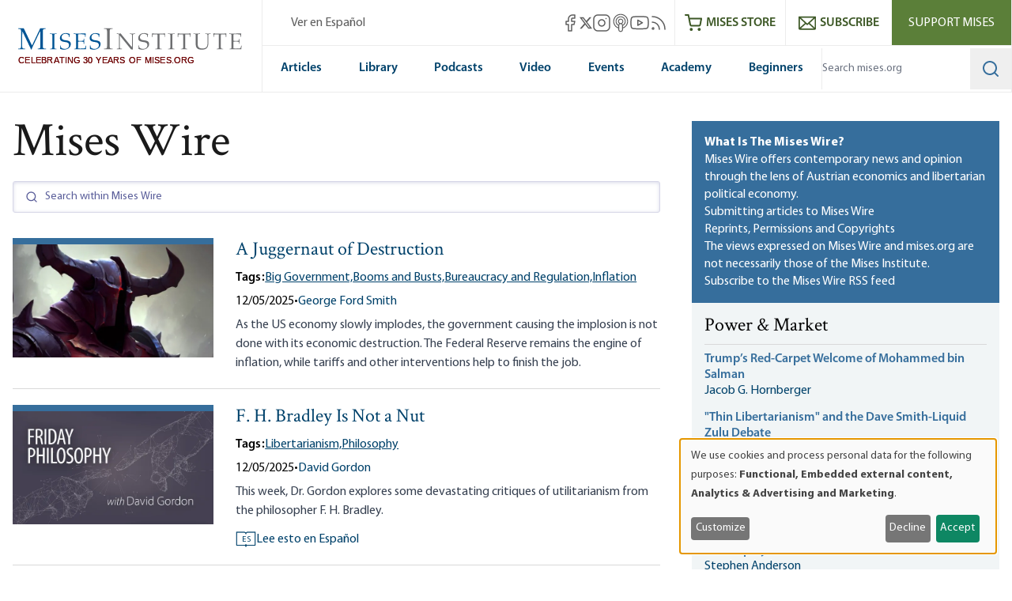

--- FILE ---
content_type: text/css
request_url: https://mises.org/sites/default/files/css/css_naJPN3Mu30WL_RMWWlvIsXBjRrh8-2m8OgLm-MEr-bs.css?delta=1&language=en&theme=mises&include=eJyNjt0OwjAIhV-olUdqWEuUjA4snX9P77JpYnQX3pxwPjhAHqlw15Z4KjT1QTSP8FGHrI0gazWdFuaHyk4e49qMJ8JC7Z-ZWHVgoViaWtHrtJ9JKEcVxhi3FW-LZoHQ70nOBo2cH8vVUbAprBq2dEWWfOJq8OWDLyKUTG22tP7lsMOC371ThQGdwoXp6rDqoWqZ5YVSwY6Jbqatww95AoJ2hDI
body_size: 1770
content:
/* @license GPL-2.0-or-later https://www.drupal.org/licensing/faq */
.header__main__desktop .menu--main-menu{display:flex;flex-direction:row;font-family:Myriad Pro,san-serif;justify-content:space-around;}.header__main__desktop .menu--main-menu li{display:flex;flex-direction:column;justify-content:center;align-items:center;flex-grow:1;text-align:center;}.header__main__desktop .menu--main-menu li a{position:relative;padding:1rem .75rem;color:var(--color-misesBlueDark);border-bottom:2px solid transparent;transition:0.4s;width:100%;font-weight:600;white-space:nowrap;}.header__main__desktop .menu--main-menu li a:before{content:"";position:absolute;bottom:-2px;left:0;width:100%;height:5px;background-color:transparent;transition:0.4s;}.header__main__desktop .menu--main-menu li:hover a:before,.header__main__desktop .menu--main-menu li:focus a:before,.header__main__desktop .menu--main-menu li a.is-active:before{background-color:var(--color-misesBlue);outline:none;}@media (max-width:1300px){.header__main__desktop .menu--main-menu li a{padding:1rem 0.5rem;}}
.block-mobile-dropdown__menu ul{display:flex;flex-direction:column;gap:1.75rem}.block-mobile-dropdown__menu ul li a{border-bottom:2px solid transparent;transition:0.4s;}.block-mobile-dropdown__menu ul li a:hover,.block-mobile-dropdown__menu ul li a:focus{border-bottom:2px solid white;}
:root{--aa-search-input-height:44px;--aa-input-icon-size:20px;--aa-base-unit:16;--aa-spacing-factor:1;--aa-spacing:calc(var(--aa-base-unit)*var(--aa-spacing-factor)*1px);--aa-spacing-half:calc(var(--aa-spacing)/2);--aa-panel-max-height:650px;--aa-base-z-index:9999;--aa-font-size:calc(var(--aa-base-unit)*1px);--aa-font-family:inherit;--aa-font-weight-medium:500;--aa-font-weight-semibold:600;--aa-font-weight-bold:700;--aa-icon-size:20px;--aa-icon-stroke-width:1.6;--aa-icon-color-rgb:119,119,163;--aa-icon-color-alpha:1;--aa-action-icon-size:20px;--aa-text-color-rgb:38,38,39;--aa-text-color-alpha:1;--aa-primary-color-rgb:62,52,211;--aa-primary-color-alpha:0.2;--aa-muted-color-rgb:128,126,163;--aa-muted-color-alpha:0.6;--aa-panel-border-color-rgb:128,126,163;--aa-panel-border-color-alpha:0.3;--aa-input-border-color-rgb:128,126,163;--aa-input-border-color-alpha:0.8;--aa-background-color-rgb:255,255,255;--aa-background-color-alpha:1;--aa-input-background-color-rgb:255,255,255;--aa-input-background-color-alpha:1;--aa-selected-color-rgb:179,173,214;--aa-selected-color-alpha:0.205;--aa-description-highlight-background-color-rgb:245,223,77;--aa-description-highlight-background-color-alpha:0.5;--aa-detached-media-query:(max-width:680px);--aa-detached-modal-media-query:(min-width:680px);--aa-detached-modal-max-width:680px;--aa-detached-modal-max-height:500px;--aa-overlay-color-rgb:115,114,129;--aa-overlay-color-alpha:0.4;--aa-panel-shadow:0 0 0 1px rgba(35,38,59,0.1),0 6px 16px -4px rgba(35,38,59,0.15);--aa-scrollbar-width:13px;--aa-scrollbar-track-background-color-rgb:234,234,234;--aa-scrollbar-track-background-color-alpha:1;--aa-scrollbar-thumb-background-color-rgb:var(--aa-background-color-rgb);--aa-scrollbar-thumb-background-color-alpha:1;}.aa-PanelLayout{position:relative;}.aa-PanelLayout--active{z-index:11;}.aa-PanelSection{position:absolute;display:grid;grid-template-columns:30% 1fr;gap:1rem;margin:8px 0 0;width:100%;max-height:650px;padding:1rem;overflow-y:scroll;padding:calc((16* 1* 1px) / 2);padding:var(--aa-spacing-half);z-index:10;scrollbar-color:rgba(255,255,255,1) rgba(234,234,234,1);scrollbar-color:rgba(var(--aa-scrollbar-thumb-background-color-rgb),var(--aa-scrollbar-thumb-background-color-alpha)) rgba(var(--aa-scrollbar-track-background-color-rgb),var(--aa-scrollbar-track-background-color-alpha));scrollbar-width:thin;background-color:white;box-shadow:0 0 0 1px rgba(35,38,59,0.1),0 6px 16px -4px rgba(35,38,59,0.15);box-shadow:var(--aa-panel-shadow);transition:0.4s;}.aa-PanelSection--visible{opacity:1;visibility:visible;z-index:11;}.aa-PanelSection--hidden{opacity:0;visibility:hidden;}.aa-PanelLayout .ais-SearchBox-form{background-color:transparent;}.ais-Hits-item.aa-QuerySuggestion-item{align-items:normal;background:none;box-shadow:none;display:block;font-size:initial;font-weight:normal;line-height:normal;padding:0;border-radius:0;}.ais-PoweredBy{justify-content:end;margin-top:0.5rem;position:absolute;right:0;}.ais-PoweredBy svg{height:0.8rem;}.aa-SourceHeader{margin:calc(var(--aa-spacing-half)) 0.5em var(--aa-spacing-half) 0;padding:0;position:relative;}.aa-SourceHeader:empty{display:none;}.aa-SourceHeaderTitle{background:rgba(var(--aa-background-color-rgb),var(--aa-background-color-alpha));color:var(--color-misesBlue);display:inline-block;font-size:0.8em;font-weight:var(--aa-font-weight-semibold);margin:0;padding:0 var(--aa-spacing-half) 0 0;position:relative;z-index:var(--aa-base-z-index);}.aa-SourceHeaderLine{border-bottom:solid 1px var(--color-misesBlue);display:block;height:2px;left:0;margin:0;opacity:0.3;padding:0;position:absolute;right:0;top:11px;z-index:calc(var(--aa-base-z-index) - 1);}.aa-QuerySuggestion-list{display:flex;flex-direction:column;gap:0.8rem;}.aa-querySuggestionHit{cursor:pointer;display:flex;flex-direction:row;align-items:center;gap:0.5rem;}.aa-querySuggestionHit svg{width:20px;height:20px;}.aa-ResultItems-list{display:flex;flex-direction:column;gap:1rem;}.ais-Hits-item.aa-ResultItems-item{align-items:normal;background:none;box-shadow:none;display:block;font-size:initial;font-weight:normal;line-height:normal;padding:0;border-radius:0;}.aa-resultCard__content{display:flex;flex-direction:row;align-items:flex-start;gap:1rem;}.aa-resultCard .aa-resultCard__image{max-width:150px;min-width:150px;}.aa-resultCard .fallback-image-wrapper{max-height:165px;max-width:150px;min-width:150px;}.aa-resultCard .aa-resultCard__image img{max-width:100%;}.aa-resultCard .fallback-image-wrapper img{aspect-ratio:16/9;max-width:100%;max-height:165px;}.aa-resultCard .fallback-image-wrapper--publication img{aspect-ratio:17/22;}@media screen and (max-width:680px){.aa-resultCard .aa-resultCard__image,.aa-resultCard .fallback-image-wrapper{display:none;}}.aa-resultCard__body{display:flex;flex-direction:column;gap:0.2rem;}#mises-algolia-app{min-height:2.5rem;}#mises-algolia-app-overlay{position:fixed;top:0;left:0;height:100%;width:100%;background-color:var(--color-misesGreyDark);visibility:hidden;opacity:0;z-index:-1;transition:0.4s;}#mises-algolia-app-overlay.active-class{visibility:visible;opacity:0.7;z-index:10;}#mises-algolia-app .accordion-button{display:none;}@media screen and (max-width:680px){.aa-PanelSection{grid-template-columns:1fr;gap:1rem;}.aa-resultCard .aa-resultCard__image{max-width:85px;min-width:85px;}#mises-algolia-app .accordion{display:none;padding:0.8rem;box-shadow:var(--aa-panel-shadow);}#mises-algolia-app .accordion.active{display:block;}#mises-algolia-app .accordion-button{display:block;cursor:pointer;padding:0.5rem;color:#fff;background:var(--color-misesBlue);border:none;text-align:left;width:100%;outline:none;}#mises-algolia-app .accordion-button::after{content:'\002B';font-size:1em;float:right;}#mises-algolia-app .accordion-button.active::after{content:"\2212";}}


--- FILE ---
content_type: text/javascript
request_url: https://mises.org/modules/custom/mises_algolia/components/mises-algolia-app/dynamic-mises-algolia-app.js
body_size: 92155
content:
/*! For license information please see dynamic-mises-algolia-app.js.LICENSE.txt */
(()=>{var e={2733:e=>{function t(){this._events=this._events||{},this._maxListeners=this._maxListeners||void 0}function n(e){return"function"==typeof e}function r(e){return"object"==typeof e&&null!==e}function i(e){return void 0===e}e.exports=t,t.prototype._events=void 0,t.prototype._maxListeners=void 0,t.defaultMaxListeners=10,t.prototype.setMaxListeners=function(e){if("number"!=typeof e||e<0||isNaN(e))throw TypeError("n must be a positive number");return this._maxListeners=e,this},t.prototype.emit=function(e){var t,a,o,s,c,u;if(this._events||(this._events={}),"error"===e&&(!this._events.error||r(this._events.error)&&!this._events.error.length)){if((t=arguments[1])instanceof Error)throw t;var l=new Error('Uncaught, unspecified "error" event. ('+t+")");throw l.context=t,l}if(i(a=this._events[e]))return!1;if(n(a))switch(arguments.length){case 1:a.call(this);break;case 2:a.call(this,arguments[1]);break;case 3:a.call(this,arguments[1],arguments[2]);break;default:s=Array.prototype.slice.call(arguments,1),a.apply(this,s)}else if(r(a))for(s=Array.prototype.slice.call(arguments,1),o=(u=a.slice()).length,c=0;c<o;c++)u[c].apply(this,s);return!0},t.prototype.addListener=function(e,a){var o;if(!n(a))throw TypeError("listener must be a function");return this._events||(this._events={}),this._events.newListener&&this.emit("newListener",e,n(a.listener)?a.listener:a),this._events[e]?r(this._events[e])?this._events[e].push(a):this._events[e]=[this._events[e],a]:this._events[e]=a,r(this._events[e])&&!this._events[e].warned&&(o=i(this._maxListeners)?t.defaultMaxListeners:this._maxListeners)&&o>0&&this._events[e].length>o&&(this._events[e].warned=!0,console.error("(node) warning: possible EventEmitter memory leak detected. %d listeners added. Use emitter.setMaxListeners() to increase limit.",this._events[e].length),"function"==typeof console.trace&&console.trace()),this},t.prototype.on=t.prototype.addListener,t.prototype.once=function(e,t){if(!n(t))throw TypeError("listener must be a function");var r=!1;function i(){this.removeListener(e,i),r||(r=!0,t.apply(this,arguments))}return i.listener=t,this.on(e,i),this},t.prototype.removeListener=function(e,t){var i,a,o,s;if(!n(t))throw TypeError("listener must be a function");if(!this._events||!this._events[e])return this;if(o=(i=this._events[e]).length,a=-1,i===t||n(i.listener)&&i.listener===t)delete this._events[e],this._events.removeListener&&this.emit("removeListener",e,t);else if(r(i)){for(s=o;s-- >0;)if(i[s]===t||i[s].listener&&i[s].listener===t){a=s;break}if(a<0)return this;1===i.length?(i.length=0,delete this._events[e]):i.splice(a,1),this._events.removeListener&&this.emit("removeListener",e,t)}return this},t.prototype.removeAllListeners=function(e){var t,r;if(!this._events)return this;if(!this._events.removeListener)return 0===arguments.length?this._events={}:this._events[e]&&delete this._events[e],this;if(0===arguments.length){for(t in this._events)"removeListener"!==t&&this.removeAllListeners(t);return this.removeAllListeners("removeListener"),this._events={},this}if(n(r=this._events[e]))this.removeListener(e,r);else if(r)for(;r.length;)this.removeListener(e,r[r.length-1]);return delete this._events[e],this},t.prototype.listeners=function(e){return this._events&&this._events[e]?n(this._events[e])?[this._events[e]]:this._events[e].slice():[]},t.prototype.listenerCount=function(e){if(this._events){var t=this._events[e];if(n(t))return 1;if(t)return t.length}return 0},t.listenerCount=function(e,t){return e.listenerCount(t)}},4103:(e,t,n)=>{"use strict";var r=n(6571),i=n(9127),a=n(2223),o=n(3371),s=n(7691);function c(e,t,n,i){return new r(e,t,n,i)}c.version=n(6938),c.AlgoliaSearchHelper=r,c.SearchParameters=o,c.RecommendParameters=i,c.SearchResults=s,c.RecommendResults=a,e.exports=c},6732:(e,t,n)=>{"use strict";var r=n(2733);function i(e,t,n){this.main=e,this.fn=t,this.recommendFn=n,this.lastResults=null,this.lastRecommendResults=null}n(3014)(i,r),i.prototype.detach=function(){this.removeAllListeners(),this.main.detachDerivedHelper(this)},i.prototype.getModifiedState=function(e){return this.fn(e)},i.prototype.getModifiedRecommendState=function(e){return this.recommendFn(e)},e.exports=i},9127:e=>{"use strict";function t(e){e=e||{},this.params=e.params||[]}t.prototype={constructor:t,addParams:function(e){var n=this.params.slice();return n.push(e),new t({params:n})},removeParams:function(e){return new t({params:this.params.filter((function(t){return t.$$id!==e}))})},addFrequentlyBoughtTogether:function(e){return this.addParams(Object.assign({},e,{model:"bought-together"}))},addRelatedProducts:function(e){return this.addParams(Object.assign({},e,{model:"related-products"}))},addTrendingItems:function(e){return this.addParams(Object.assign({},e,{model:"trending-items"}))},addTrendingFacets:function(e){return this.addParams(Object.assign({},e,{model:"trending-facets"}))},addLookingSimilar:function(e){return this.addParams(Object.assign({},e,{model:"looking-similar"}))},_buildQueries:function(e,t){return this.params.filter((function(e){return void 0===t[e.$$id]})).map((function(t){var n=Object.assign({},t,{indexName:e,threshold:t.threshold||0});return delete n.$$id,n}))}},e.exports=t},2223:e=>{"use strict";function t(e,t){this._state=e,this._rawResults={};var n=this;e.params.forEach((function(e){var r=e.$$id;n[r]=t[r],n._rawResults[r]=t[r]}))}t.prototype={constructor:t},e.exports=t},4054:(e,t,n)=>{"use strict";var r=n(9110),i=n(317),a=n(1383),o={addRefinement:function(e,t,n){if(o.isRefined(e,t,n))return e;var i=""+n,a=e[t]?e[t].concat(i):[i],s={};return s[t]=a,r(s,e)},removeRefinement:function(e,t,n){if(void 0===n)return o.clearRefinement(e,(function(e,n){return t===n}));var r=""+n;return o.clearRefinement(e,(function(e,n){return t===n&&r===e}))},toggleRefinement:function(e,t,n){if(void 0===n)throw new Error("toggleRefinement should be used with a value");return o.isRefined(e,t,n)?o.removeRefinement(e,t,n):o.addRefinement(e,t,n)},clearRefinement:function(e,t,n){if(void 0===t)return i(e)?{}:e;if("string"==typeof t)return a(e,[t]);if("function"==typeof t){var r=!1,o=Object.keys(e).reduce((function(i,a){var o=e[a]||[],s=o.filter((function(e){return!t(e,a,n)}));return s.length!==o.length&&(r=!0),i[a]=s,i}),{});return r?o:e}},isRefined:function(e,t,n){var r=Boolean(e[t])&&e[t].length>0;if(void 0===n||!r)return r;var i=""+n;return-1!==e[t].indexOf(i)}};e.exports=o},3371:(e,t,n)=>{"use strict";var r=n(9110),i=n(849),a=n(4843),o=n(4728),s=n(317),c=n(1383),u=n(7507),l=n(2208),f=n(4054);function h(e,t){return Array.isArray(e)&&Array.isArray(t)?e.length===t.length&&e.every((function(e,n){return h(t[n],e)})):e===t}function d(e){var t=e?d._parseNumbers(e):{};void 0===t.userToken||l(t.userToken)||console.warn("[algoliasearch-helper] The `userToken` parameter is invalid. This can lead to wrong analytics.\n  - Format: [a-zA-Z0-9_-]{1,64}"),this.facets=t.facets||[],this.disjunctiveFacets=t.disjunctiveFacets||[],this.hierarchicalFacets=t.hierarchicalFacets||[],this.facetsRefinements=t.facetsRefinements||{},this.facetsExcludes=t.facetsExcludes||{},this.disjunctiveFacetsRefinements=t.disjunctiveFacetsRefinements||{},this.numericRefinements=t.numericRefinements||{},this.tagRefinements=t.tagRefinements||[],this.hierarchicalFacetsRefinements=t.hierarchicalFacetsRefinements||{};var n=this;Object.keys(t).forEach((function(e){var r=-1!==d.PARAMETERS.indexOf(e),i=void 0!==t[e];!r&&i&&(n[e]=t[e])}))}d.PARAMETERS=Object.keys(new d),d._parseNumbers=function(e){if(e instanceof d)return e;var t={};if(["aroundPrecision","aroundRadius","getRankingInfo","minWordSizefor2Typos","minWordSizefor1Typo","page","maxValuesPerFacet","distinct","minimumAroundRadius","hitsPerPage","minProximity"].forEach((function(n){var r=e[n];if("string"==typeof r){var i=parseFloat(r);t[n]=isNaN(i)?r:i}})),Array.isArray(e.insideBoundingBox)&&(t.insideBoundingBox=e.insideBoundingBox.map((function(e){return Array.isArray(e)?e.map((function(e){return parseFloat(e)})):e}))),e.numericRefinements){var n={};Object.keys(e.numericRefinements).forEach((function(t){var r=e.numericRefinements[t]||{};n[t]={},Object.keys(r).forEach((function(e){var i=r[e].map((function(e){return Array.isArray(e)?e.map((function(e){return"string"==typeof e?parseFloat(e):e})):"string"==typeof e?parseFloat(e):e}));n[t][e]=i}))})),t.numericRefinements=n}return o(e,t)},d.make=function(e){var t=new d(e);return(e.hierarchicalFacets||[]).forEach((function(e){if(e.rootPath){var n=t.getHierarchicalRefinement(e.name);n.length>0&&0!==n[0].indexOf(e.rootPath)&&(t=t.clearRefinements(e.name)),0===(n=t.getHierarchicalRefinement(e.name)).length&&(t=t.toggleHierarchicalFacetRefinement(e.name,e.rootPath))}})),t},d.validate=function(e,t){var n=t||{};return e.tagFilters&&n.tagRefinements&&n.tagRefinements.length>0?new Error("[Tags] Cannot switch from the managed tag API to the advanced API. It is probably an error, if it is really what you want, you should first clear the tags with clearTags method."):e.tagRefinements.length>0&&n.tagFilters?new Error("[Tags] Cannot switch from the advanced tag API to the managed API. It is probably an error, if it is not, you should first clear the tags with clearTags method."):e.numericFilters&&n.numericRefinements&&s(n.numericRefinements)?new Error("[Numeric filters] Can't switch from the advanced to the managed API. It is probably an error, if this is really what you want, you have to first clear the numeric filters."):s(e.numericRefinements)&&n.numericFilters?new Error("[Numeric filters] Can't switch from the managed API to the advanced. It is probably an error, if this is really what you want, you have to first clear the numeric filters."):null},d.prototype={constructor:d,clearRefinements:function(e){var t={numericRefinements:this._clearNumericRefinements(e),facetsRefinements:f.clearRefinement(this.facetsRefinements,e,"conjunctiveFacet"),facetsExcludes:f.clearRefinement(this.facetsExcludes,e,"exclude"),disjunctiveFacetsRefinements:f.clearRefinement(this.disjunctiveFacetsRefinements,e,"disjunctiveFacet"),hierarchicalFacetsRefinements:f.clearRefinement(this.hierarchicalFacetsRefinements,e,"hierarchicalFacet")};return t.numericRefinements===this.numericRefinements&&t.facetsRefinements===this.facetsRefinements&&t.facetsExcludes===this.facetsExcludes&&t.disjunctiveFacetsRefinements===this.disjunctiveFacetsRefinements&&t.hierarchicalFacetsRefinements===this.hierarchicalFacetsRefinements?this:this.setQueryParameters(t)},clearTags:function(){return void 0===this.tagFilters&&0===this.tagRefinements.length?this:this.setQueryParameters({tagFilters:void 0,tagRefinements:[]})},setIndex:function(e){return e===this.index?this:this.setQueryParameters({index:e})},setQuery:function(e){return e===this.query?this:this.setQueryParameters({query:e})},setPage:function(e){return e===this.page?this:this.setQueryParameters({page:e})},setFacets:function(e){return this.setQueryParameters({facets:e})},setDisjunctiveFacets:function(e){return this.setQueryParameters({disjunctiveFacets:e})},setHitsPerPage:function(e){return this.hitsPerPage===e?this:this.setQueryParameters({hitsPerPage:e})},setTypoTolerance:function(e){return this.typoTolerance===e?this:this.setQueryParameters({typoTolerance:e})},addNumericRefinement:function(e,t,n){var r=u(n);if(this.isNumericRefined(e,t,r))return this;var i=o({},this.numericRefinements);return i[e]=o({},i[e]),i[e][t]?(i[e][t]=i[e][t].slice(),i[e][t].push(r)):i[e][t]=[r],this.setQueryParameters({numericRefinements:i})},getConjunctiveRefinements:function(e){return this.isConjunctiveFacet(e)&&this.facetsRefinements[e]||[]},getDisjunctiveRefinements:function(e){return this.isDisjunctiveFacet(e)&&this.disjunctiveFacetsRefinements[e]||[]},getHierarchicalRefinement:function(e){return this.hierarchicalFacetsRefinements[e]||[]},getExcludeRefinements:function(e){return this.isConjunctiveFacet(e)&&this.facetsExcludes[e]||[]},removeNumericRefinement:function(e,t,n){var r=n;return void 0!==r?this.isNumericRefined(e,t,r)?this.setQueryParameters({numericRefinements:this._clearNumericRefinements((function(n,i){return i===e&&n.op===t&&h(n.val,u(r))}))}):this:void 0!==t?this.isNumericRefined(e,t)?this.setQueryParameters({numericRefinements:this._clearNumericRefinements((function(n,r){return r===e&&n.op===t}))}):this:this.isNumericRefined(e)?this.setQueryParameters({numericRefinements:this._clearNumericRefinements((function(t,n){return n===e}))}):this},getNumericRefinements:function(e){return this.numericRefinements[e]||{}},getNumericRefinement:function(e,t){return this.numericRefinements[e]&&this.numericRefinements[e][t]},_clearNumericRefinements:function(e){if(void 0===e)return s(this.numericRefinements)?{}:this.numericRefinements;if("string"==typeof e)return c(this.numericRefinements,[e]);if("function"==typeof e){var t=!1,n=this.numericRefinements,r=Object.keys(n).reduce((function(r,i){var a=n[i],o={};return a=a||{},Object.keys(a).forEach((function(n){var r=a[n]||[],s=[];r.forEach((function(t){e({val:t,op:n},i,"numeric")||s.push(t)})),s.length!==r.length&&(t=!0),o[n]=s})),r[i]=o,r}),{});return t?r:this.numericRefinements}},addFacet:function(e){return this.isConjunctiveFacet(e)?this:this.setQueryParameters({facets:this.facets.concat([e])})},addDisjunctiveFacet:function(e){return this.isDisjunctiveFacet(e)?this:this.setQueryParameters({disjunctiveFacets:this.disjunctiveFacets.concat([e])})},addHierarchicalFacet:function(e){if(this.isHierarchicalFacet(e.name))throw new Error("Cannot declare two hierarchical facets with the same name: `"+e.name+"`");return this.setQueryParameters({hierarchicalFacets:this.hierarchicalFacets.concat([e])})},addFacetRefinement:function(e,t){if(!this.isConjunctiveFacet(e))throw new Error(e+" is not defined in the facets attribute of the helper configuration");return f.isRefined(this.facetsRefinements,e,t)?this:this.setQueryParameters({facetsRefinements:f.addRefinement(this.facetsRefinements,e,t)})},addExcludeRefinement:function(e,t){if(!this.isConjunctiveFacet(e))throw new Error(e+" is not defined in the facets attribute of the helper configuration");return f.isRefined(this.facetsExcludes,e,t)?this:this.setQueryParameters({facetsExcludes:f.addRefinement(this.facetsExcludes,e,t)})},addDisjunctiveFacetRefinement:function(e,t){if(!this.isDisjunctiveFacet(e))throw new Error(e+" is not defined in the disjunctiveFacets attribute of the helper configuration");return f.isRefined(this.disjunctiveFacetsRefinements,e,t)?this:this.setQueryParameters({disjunctiveFacetsRefinements:f.addRefinement(this.disjunctiveFacetsRefinements,e,t)})},addTagRefinement:function(e){if(this.isTagRefined(e))return this;var t={tagRefinements:this.tagRefinements.concat(e)};return this.setQueryParameters(t)},removeFacet:function(e){return this.isConjunctiveFacet(e)?this.clearRefinements(e).setQueryParameters({facets:this.facets.filter((function(t){return t!==e}))}):this},removeDisjunctiveFacet:function(e){return this.isDisjunctiveFacet(e)?this.clearRefinements(e).setQueryParameters({disjunctiveFacets:this.disjunctiveFacets.filter((function(t){return t!==e}))}):this},removeHierarchicalFacet:function(e){return this.isHierarchicalFacet(e)?this.clearRefinements(e).setQueryParameters({hierarchicalFacets:this.hierarchicalFacets.filter((function(t){return t.name!==e}))}):this},removeFacetRefinement:function(e,t){if(!this.isConjunctiveFacet(e))throw new Error(e+" is not defined in the facets attribute of the helper configuration");return f.isRefined(this.facetsRefinements,e,t)?this.setQueryParameters({facetsRefinements:f.removeRefinement(this.facetsRefinements,e,t)}):this},removeExcludeRefinement:function(e,t){if(!this.isConjunctiveFacet(e))throw new Error(e+" is not defined in the facets attribute of the helper configuration");return f.isRefined(this.facetsExcludes,e,t)?this.setQueryParameters({facetsExcludes:f.removeRefinement(this.facetsExcludes,e,t)}):this},removeDisjunctiveFacetRefinement:function(e,t){if(!this.isDisjunctiveFacet(e))throw new Error(e+" is not defined in the disjunctiveFacets attribute of the helper configuration");return f.isRefined(this.disjunctiveFacetsRefinements,e,t)?this.setQueryParameters({disjunctiveFacetsRefinements:f.removeRefinement(this.disjunctiveFacetsRefinements,e,t)}):this},removeTagRefinement:function(e){if(!this.isTagRefined(e))return this;var t={tagRefinements:this.tagRefinements.filter((function(t){return t!==e}))};return this.setQueryParameters(t)},toggleRefinement:function(e,t){return this.toggleFacetRefinement(e,t)},toggleFacetRefinement:function(e,t){if(this.isHierarchicalFacet(e))return this.toggleHierarchicalFacetRefinement(e,t);if(this.isConjunctiveFacet(e))return this.toggleConjunctiveFacetRefinement(e,t);if(this.isDisjunctiveFacet(e))return this.toggleDisjunctiveFacetRefinement(e,t);throw new Error("Cannot refine the undeclared facet "+e+"; it should be added to the helper options facets, disjunctiveFacets or hierarchicalFacets")},toggleConjunctiveFacetRefinement:function(e,t){if(!this.isConjunctiveFacet(e))throw new Error(e+" is not defined in the facets attribute of the helper configuration");return this.setQueryParameters({facetsRefinements:f.toggleRefinement(this.facetsRefinements,e,t)})},toggleExcludeFacetRefinement:function(e,t){if(!this.isConjunctiveFacet(e))throw new Error(e+" is not defined in the facets attribute of the helper configuration");return this.setQueryParameters({facetsExcludes:f.toggleRefinement(this.facetsExcludes,e,t)})},toggleDisjunctiveFacetRefinement:function(e,t){if(!this.isDisjunctiveFacet(e))throw new Error(e+" is not defined in the disjunctiveFacets attribute of the helper configuration");return this.setQueryParameters({disjunctiveFacetsRefinements:f.toggleRefinement(this.disjunctiveFacetsRefinements,e,t)})},toggleHierarchicalFacetRefinement:function(e,t){if(!this.isHierarchicalFacet(e))throw new Error(e+" is not defined in the hierarchicalFacets attribute of the helper configuration");var n=this._getHierarchicalFacetSeparator(this.getHierarchicalFacetByName(e)),i={};return void 0!==this.hierarchicalFacetsRefinements[e]&&this.hierarchicalFacetsRefinements[e].length>0&&(this.hierarchicalFacetsRefinements[e][0]===t||0===this.hierarchicalFacetsRefinements[e][0].indexOf(t+n))?-1===t.indexOf(n)?i[e]=[]:i[e]=[t.slice(0,t.lastIndexOf(n))]:i[e]=[t],this.setQueryParameters({hierarchicalFacetsRefinements:r(i,this.hierarchicalFacetsRefinements)})},addHierarchicalFacetRefinement:function(e,t){if(this.isHierarchicalFacetRefined(e))throw new Error(e+" is already refined.");if(!this.isHierarchicalFacet(e))throw new Error(e+" is not defined in the hierarchicalFacets attribute of the helper configuration.");var n={};return n[e]=[t],this.setQueryParameters({hierarchicalFacetsRefinements:r(n,this.hierarchicalFacetsRefinements)})},removeHierarchicalFacetRefinement:function(e){if(!this.isHierarchicalFacetRefined(e))return this;var t={};return t[e]=[],this.setQueryParameters({hierarchicalFacetsRefinements:r(t,this.hierarchicalFacetsRefinements)})},toggleTagRefinement:function(e){return this.isTagRefined(e)?this.removeTagRefinement(e):this.addTagRefinement(e)},isDisjunctiveFacet:function(e){return this.disjunctiveFacets.indexOf(e)>-1},isHierarchicalFacet:function(e){return void 0!==this.getHierarchicalFacetByName(e)},isConjunctiveFacet:function(e){return this.facets.indexOf(e)>-1},isFacetRefined:function(e,t){return!!this.isConjunctiveFacet(e)&&f.isRefined(this.facetsRefinements,e,t)},isExcludeRefined:function(e,t){return!!this.isConjunctiveFacet(e)&&f.isRefined(this.facetsExcludes,e,t)},isDisjunctiveFacetRefined:function(e,t){return!!this.isDisjunctiveFacet(e)&&f.isRefined(this.disjunctiveFacetsRefinements,e,t)},isHierarchicalFacetRefined:function(e,t){if(!this.isHierarchicalFacet(e))return!1;var n=this.getHierarchicalRefinement(e);return t?-1!==n.indexOf(t):n.length>0},isNumericRefined:function(e,t,n){if(void 0===n&&void 0===t)return Boolean(this.numericRefinements[e]);var r=this.numericRefinements[e]&&void 0!==this.numericRefinements[e][t];if(void 0===n||!r)return r;var a,o,s=u(n),c=void 0!==(a=this.numericRefinements[e][t],o=s,i(a,(function(e){return h(e,o)})));return r&&c},isTagRefined:function(e){return-1!==this.tagRefinements.indexOf(e)},getRefinedDisjunctiveFacets:function(){var e=this,t=a(Object.keys(this.numericRefinements).filter((function(t){return Object.keys(e.numericRefinements[t]).length>0})),this.disjunctiveFacets);return Object.keys(this.disjunctiveFacetsRefinements).filter((function(t){return e.disjunctiveFacetsRefinements[t].length>0})).concat(t).concat(this.getRefinedHierarchicalFacets()).sort()},getRefinedHierarchicalFacets:function(){var e=this;return a(this.hierarchicalFacets.map((function(e){return e.name})),Object.keys(this.hierarchicalFacetsRefinements).filter((function(t){return e.hierarchicalFacetsRefinements[t].length>0}))).sort()},getUnrefinedDisjunctiveFacets:function(){var e=this.getRefinedDisjunctiveFacets();return this.disjunctiveFacets.filter((function(t){return-1===e.indexOf(t)}))},managedParameters:["index","facets","disjunctiveFacets","facetsRefinements","hierarchicalFacets","facetsExcludes","disjunctiveFacetsRefinements","numericRefinements","tagRefinements","hierarchicalFacetsRefinements"],getQueryParams:function(){var e=this.managedParameters,t={},n=this;return Object.keys(this).forEach((function(r){var i=n[r];-1===e.indexOf(r)&&void 0!==i&&(t[r]=i)})),t},setQueryParameter:function(e,t){if(this[e]===t)return this;var n={};return n[e]=t,this.setQueryParameters(n)},setQueryParameters:function(e){if(!e)return this;var t=d.validate(this,e);if(t)throw t;var n=this,r=d._parseNumbers(e),i=Object.keys(this).reduce((function(e,t){return e[t]=n[t],e}),{}),a=Object.keys(r).reduce((function(e,t){var n=void 0!==e[t],i=void 0!==r[t];return n&&!i?c(e,[t]):(i&&(e[t]=r[t]),e)}),i);return new this.constructor(a)},resetPage:function(){return void 0===this.page?this:this.setPage(0)},_getHierarchicalFacetSortBy:function(e){return e.sortBy||["isRefined:desc","name:asc"]},_getHierarchicalFacetSeparator:function(e){return e.separator||" > "},_getHierarchicalRootPath:function(e){return e.rootPath||null},_getHierarchicalShowParentLevel:function(e){return"boolean"!=typeof e.showParentLevel||e.showParentLevel},getHierarchicalFacetByName:function(e){return i(this.hierarchicalFacets,(function(t){return t.name===e}))},getHierarchicalFacetBreadcrumb:function(e){if(!this.isHierarchicalFacet(e))return[];var t=this.getHierarchicalRefinement(e)[0];if(!t)return[];var n=this._getHierarchicalFacetSeparator(this.getHierarchicalFacetByName(e));return t.split(n).map((function(e){return e.trim()}))},toString:function(){return JSON.stringify(this,null,2)}},e.exports=d},6673:(e,t,n)=>{"use strict";e.exports=function(e){return function(t,n){var r=e.hierarchicalFacets[n],u=e.hierarchicalFacetsRefinements[r.name]&&e.hierarchicalFacetsRefinements[r.name][0]||"",l=e._getHierarchicalFacetSeparator(r),f=e._getHierarchicalRootPath(r),h=e._getHierarchicalShowParentLevel(r),d=a(e._getHierarchicalFacetSortBy(r)),p=t.every((function(e){return e.exhaustive})),m=function(e,t,n,r,a){return function(u,l,f){var h=u;if(f>0){var d=0;for(h=u;d<f;){var p=h&&Array.isArray(h.data)?h.data:[];h=i(p,(function(e){return e.isRefined})),d++}}if(h){var m=Object.keys(l.data).map((function(e){return[e,l.data[e]]})).filter((function(e){return function(e,t,n,r,i,a){return(!i||0===e.indexOf(i)&&i!==e)&&(!i&&-1===e.indexOf(r)||i&&e.split(r).length-i.split(r).length==1||-1===e.indexOf(r)&&-1===n.indexOf(r)||0===n.indexOf(e)||0===e.indexOf(t+r)&&(a||0===e.indexOf(n)))}(e[0],h.path||n,a,t,n,r)}));h.data=o(m.map((function(e){var n=e[0];return function(e,t,n,r,i){var a=t.split(n);return{name:a[a.length-1].trim(),path:t,escapedValue:s(t),count:e,isRefined:r===t||0===r.indexOf(t+n),exhaustive:i,data:null}}(e[1],n,t,c(a),l.exhaustive)})),e[0],e[1])}return u}}(d,l,f,h,u),g=t;return f&&(g=t.slice(f.split(l).length)),g.reduce(m,{name:e.hierarchicalFacets[n].name,count:null,isRefined:!0,path:null,escapedValue:null,exhaustive:p,data:null})}};var r=n(2909),i=n(849),a=n(7577),o=n(8601),s=r.escapeFacetValue,c=r.unescapeFacetValue},7691:(e,t,n)=>{"use strict";var r=n(8965),i=n(9110),a=n(2909),o=n(849),s=n(3917),c=n(7577),u=n(2183),l=n(8601),f=a.escapeFacetValue,h=a.unescapeFacetValue,d=n(6673);function p(e){var t={};return e.forEach((function(e,n){t[e]=n})),t}function m(e,t,n){t&&t[n]&&(e.stats=t[n])}function g(e,t,n){var a=t[0]||{};this._rawResults=t;var c=this;Object.keys(a).forEach((function(e){c[e]=a[e]}));var l=i(n,{persistHierarchicalRootCount:!1});Object.keys(l).forEach((function(e){c[e]=l[e]})),this.processingTimeMS=t.reduce((function(e,t){return void 0===t.processingTimeMS?e:e+t.processingTimeMS}),0),this.disjunctiveFacets=[],this.hierarchicalFacets=e.hierarchicalFacets.map((function(){return[]})),this.facets=[];var f=e.getRefinedDisjunctiveFacets(),g=p(e.facets),v=p(e.disjunctiveFacets),y=1,b=a.facets||{};Object.keys(b).forEach((function(t){var n,r,i=b[t],u=(n=e.hierarchicalFacets,r=t,o(n,(function(e){return(e.attributes||[]).indexOf(r)>-1})));if(u){var l=u.attributes.indexOf(t),f=s(e.hierarchicalFacets,(function(e){return e.name===u.name}));c.hierarchicalFacets[f][l]={attribute:t,data:i,exhaustive:a.exhaustiveFacetsCount}}else{var h,d=-1!==e.disjunctiveFacets.indexOf(t),p=-1!==e.facets.indexOf(t);d&&(h=v[t],c.disjunctiveFacets[h]={name:t,data:i,exhaustive:a.exhaustiveFacetsCount},m(c.disjunctiveFacets[h],a.facets_stats,t)),p&&(h=g[t],c.facets[h]={name:t,data:i,exhaustive:a.exhaustiveFacetsCount},m(c.facets[h],a.facets_stats,t))}})),this.hierarchicalFacets=r(this.hierarchicalFacets),f.forEach((function(n){var r=t[y],o=r&&r.facets?r.facets:{},l=e.getHierarchicalFacetByName(n);Object.keys(o).forEach((function(t){var n,f=o[t];if(l){n=s(e.hierarchicalFacets,(function(e){return e.name===l.name}));var d=s(c.hierarchicalFacets[n],(function(e){return e.attribute===t}));if(-1===d)return;c.hierarchicalFacets[n][d].data=c.persistHierarchicalRootCount?u(c.hierarchicalFacets[n][d].data,f):i(f,c.hierarchicalFacets[n][d].data)}else{n=v[t];var p=a.facets&&a.facets[t]||{};c.disjunctiveFacets[n]={name:t,data:u(p,f),exhaustive:r.exhaustiveFacetsCount},m(c.disjunctiveFacets[n],r.facets_stats,t),e.disjunctiveFacetsRefinements[t]&&e.disjunctiveFacetsRefinements[t].forEach((function(r){!c.disjunctiveFacets[n].data[r]&&e.disjunctiveFacetsRefinements[t].indexOf(h(r))>-1&&(c.disjunctiveFacets[n].data[r]=0)}))}})),y++})),e.getRefinedHierarchicalFacets().forEach((function(n){var r=e.getHierarchicalFacetByName(n),a=e._getHierarchicalFacetSeparator(r),o=e.getHierarchicalRefinement(n);0===o.length||o[0].split(a).length<2||t.slice(y).forEach((function(t){var n=t&&t.facets?t.facets:{};Object.keys(n).forEach((function(t){var u=n[t],l=s(e.hierarchicalFacets,(function(e){return e.name===r.name})),f=s(c.hierarchicalFacets[l],(function(e){return e.attribute===t}));if(-1!==f){var h={};if(o.length>0&&!c.persistHierarchicalRootCount){var d=o[0].split(a)[0];h[d]=c.hierarchicalFacets[l][f].data[d]}c.hierarchicalFacets[l][f].data=i(h,u,c.hierarchicalFacets[l][f].data)}})),y++}))})),Object.keys(e.facetsExcludes).forEach((function(t){var n=e.facetsExcludes[t],r=g[t];c.facets[r]={name:t,data:b[t],exhaustive:a.exhaustiveFacetsCount},n.forEach((function(e){c.facets[r]=c.facets[r]||{name:t},c.facets[r].data=c.facets[r].data||{},c.facets[r].data[e]=0}))})),this.hierarchicalFacets=this.hierarchicalFacets.map(d(e)),this.facets=r(this.facets),this.disjunctiveFacets=r(this.disjunctiveFacets),this._state=e}function v(e,t){function n(e){return e.name===t}if(e._state.isConjunctiveFacet(t)){var r=o(e.facets,n);return r?Object.keys(r.data).map((function(n){var i=f(n);return{name:n,escapedValue:i,count:r.data[n],isRefined:e._state.isFacetRefined(t,i),isExcluded:e._state.isExcludeRefined(t,n)}})):[]}if(e._state.isDisjunctiveFacet(t)){var i=o(e.disjunctiveFacets,n);return i?Object.keys(i.data).map((function(n){var r=f(n);return{name:n,escapedValue:r,count:i.data[n],isRefined:e._state.isDisjunctiveFacetRefined(t,r)}})):[]}if(e._state.isHierarchicalFacet(t)){var a=o(e.hierarchicalFacets,n);if(!a)return a;var s=e._state.getHierarchicalFacetByName(t),c=e._state._getHierarchicalFacetSeparator(s),u=h(e._state.getHierarchicalRefinement(t)[0]||"");0===u.indexOf(s.rootPath)&&(u=u.replace(s.rootPath+c,""));var l=u.split(c);return l.unshift(t),y(a,l,0),a}}function y(e,t,n){e.isRefined=e.name===(t[n]&&t[n].trim()),e.data&&e.data.forEach((function(e){y(e,t,n+1)}))}function b(e,t,n,r){if(r=r||0,Array.isArray(t))return e(t,n[r]);if(!t.data||0===t.data.length)return t;var a=t.data.map((function(t){return b(e,t,n,r+1)})),o=e(a,n[r]);return i({data:o},t)}function _(e,t){var n=o(e,(function(e){return e.name===t}));return n&&n.stats}function S(e,t,n,r,i){var a=o(i,(function(e){return e.name===n})),s=a&&a.data&&a.data[r]?a.data[r]:0,c=a&&a.exhaustive||!1;return{type:t,attributeName:n,name:r,count:s,exhaustive:c}}g.prototype.getFacetByName=function(e){function t(t){return t.name===e}return o(this.facets,t)||o(this.disjunctiveFacets,t)||o(this.hierarchicalFacets,t)},g.DEFAULT_SORT=["isRefined:desc","count:desc","name:asc"],g.prototype.getFacetValues=function(e,t){var n=v(this,e);if(n){var r=i(t,{sortBy:g.DEFAULT_SORT,facetOrdering:!(t&&t.sortBy)}),a=this;return b((function(e,t){if(r.facetOrdering){var n=function(e,t){return e.renderingContent&&e.renderingContent.facetOrdering&&e.renderingContent.facetOrdering.values&&e.renderingContent.facetOrdering.values[t]}(a,t);if(n)return function(e,t){var n=[],r=[],i=t.hide||[],a=(t.order||[]).reduce((function(e,t,n){return e[t]=n,e}),{});e.forEach((function(e){var t=e.path||e.name,o=i.indexOf(t)>-1;o||void 0===a[t]?o||r.push(e):n[a[t]]=e})),n=n.filter((function(e){return e}));var o,s=t.sortRemainingBy;return"hidden"===s?n:(o="alpha"===s?[["path","name"],["asc","asc"]]:[["count"],["desc"]],n.concat(l(r,o[0],o[1])))}(e,n)}if(Array.isArray(r.sortBy)){var i=c(r.sortBy,g.DEFAULT_SORT);return l(e,i[0],i[1])}if("function"==typeof r.sortBy)return function(e,t){return t.sort(e)}(r.sortBy,e);throw new Error("options.sortBy is optional but if defined it must be either an array of string (predicates) or a sorting function")}),n,Array.isArray(n)?[e]:a._state.getHierarchicalFacetByName(n.name).attributes)}},g.prototype.getFacetStats=function(e){return this._state.isConjunctiveFacet(e)?_(this.facets,e):this._state.isDisjunctiveFacet(e)?_(this.disjunctiveFacets,e):void 0},g.prototype.getRefinements=function(){var e=this._state,t=this,n=[];return Object.keys(e.facetsRefinements).forEach((function(r){e.facetsRefinements[r].forEach((function(e){n.push(S(0,"facet",r,e,t.facets))}))})),Object.keys(e.facetsExcludes).forEach((function(r){e.facetsExcludes[r].forEach((function(e){n.push(S(0,"exclude",r,e,t.facets))}))})),Object.keys(e.disjunctiveFacetsRefinements).forEach((function(r){e.disjunctiveFacetsRefinements[r].forEach((function(e){n.push(S(0,"disjunctive",r,e,t.disjunctiveFacets))}))})),Object.keys(e.hierarchicalFacetsRefinements).forEach((function(r){e.hierarchicalFacetsRefinements[r].forEach((function(i){n.push(function(e,t,n,r){var i=e.getHierarchicalFacetByName(t),a=e._getHierarchicalFacetSeparator(i),s=n.split(a),c=o(r,(function(e){return e.name===t})),u=s.reduce((function(e,t){var n=e&&o(e.data,(function(e){return e.name===t}));return void 0!==n?n:e}),c),l=u&&u.count||0,f=u&&u.exhaustive||!1,h=u&&u.path||"";return{type:"hierarchical",attributeName:t,name:h,count:l,exhaustive:f}}(e,r,i,t.hierarchicalFacets))}))})),Object.keys(e.numericRefinements).forEach((function(t){var r=e.numericRefinements[t];Object.keys(r).forEach((function(e){r[e].forEach((function(r){n.push({type:"numeric",attributeName:t,name:r,numericValue:r,operator:e})}))}))})),e.tagRefinements.forEach((function(e){n.push({type:"tag",attributeName:"_tags",name:e})})),n},e.exports=g},6571:(e,t,n)=>{"use strict";var r=n(2733),i=n(6732),a=n(2909).escapeFacetValue,o=n(3014),s=n(4728),c=n(317),u=n(1383),l=n(9127),f=n(2223),h=n(9228),d=n(3371),p=n(7691),m=n(7749),g=n(6938);function v(e,t,n,r){"function"==typeof e.addAlgoliaAgent&&e.addAlgoliaAgent("JS Helper ("+g+")"),this.setClient(e);var i=n||{};i.index=t,this.state=d.make(i),this.recommendState=new l({params:i.recommendState}),this.lastResults=null,this.lastRecommendResults=null,this._queryId=0,this._recommendQueryId=0,this._lastQueryIdReceived=-1,this._lastRecommendQueryIdReceived=-1,this.derivedHelpers=[],this._currentNbQueries=0,this._currentNbRecommendQueries=0,this._searchResultsOptions=r,this._recommendCache={}}function y(e){if(e<0)throw new Error("Page requested below 0.");return this._change({state:this.state.setPage(e),isPageReset:!1}),this}function b(){return this.state.page}o(v,r),v.prototype.search=function(){return this._search({onlyWithDerivedHelpers:!1}),this},v.prototype.searchOnlyWithDerivedHelpers=function(){return this._search({onlyWithDerivedHelpers:!0}),this},v.prototype.searchWithComposition=function(){return this._runComposition({onlyWithDerivedHelpers:!0}),this},v.prototype.recommend=function(){return this._recommend(),this},v.prototype.getQuery=function(){var e=this.state;return h._getHitsSearchParams(e)},v.prototype.searchOnce=function(e,t){var n=e?this.state.setQueryParameters(e):this.state,r=h._getQueries(n.index,n),i=this;if(this._currentNbQueries++,this.emit("searchOnce",{state:n}),!t)return this.client.search(r).then((function(e){return i._currentNbQueries--,0===i._currentNbQueries&&i.emit("searchQueueEmpty"),{content:new p(n,e.results),state:n,_originalResponse:e}}),(function(e){throw i._currentNbQueries--,0===i._currentNbQueries&&i.emit("searchQueueEmpty"),e}));this.client.search(r).then((function(e){i._currentNbQueries--,0===i._currentNbQueries&&i.emit("searchQueueEmpty"),t(null,new p(n,e.results),n)})).catch((function(e){i._currentNbQueries--,0===i._currentNbQueries&&i.emit("searchQueueEmpty"),t(e,null,n)}))},v.prototype.findAnswers=function(e){console.warn("[algoliasearch-helper] answers is no longer supported");var t=this.state,n=this.derivedHelpers[0];if(!n)return Promise.resolve([]);var r=n.getModifiedState(t),i=s({attributesForPrediction:e.attributesForPrediction,nbHits:e.nbHits},{params:u(h._getHitsSearchParams(r),["attributesToSnippet","hitsPerPage","restrictSearchableAttributes","snippetEllipsisText"])}),a="search for answers was called, but this client does not have a function client.initIndex(index).findAnswers";if("function"!=typeof this.client.initIndex)throw new Error(a);var o=this.client.initIndex(r.index);if("function"!=typeof o.findAnswers)throw new Error(a);return o.findAnswers(r.query,e.queryLanguages,i)},v.prototype.searchForFacetValues=function(e,t,n,r){var i="function"==typeof this.client.searchForFacetValues&&"function"!=typeof this.client.searchForFacets,o="function"==typeof this.client.initIndex;if(!i&&!o&&"function"!=typeof this.client.search)throw new Error("search for facet values (searchable) was called, but this client does not have a function client.searchForFacetValues or client.initIndex(index).searchForFacetValues");var s=this.state.setQueryParameters(r||{}),c=s.isDisjunctiveFacet(e),u=h.getSearchForFacetQuery(e,t,n,s);this._currentNbQueries++;var l,f=this;i?l=this.client.searchForFacetValues([{indexName:s.index,params:u}]):o?l=this.client.initIndex(s.index).searchForFacetValues(u):(delete u.facetName,l=this.client.search([{type:"facet",facet:e,indexName:s.index,params:u}]).then((function(e){return e.results[0]}))),this.emit("searchForFacetValues",{state:s,facet:e,query:t});var d=this.lastResults&&this.lastResults.index===s.index&&this.lastResults.renderingContent&&this.lastResults.renderingContent.facetOrdering&&this.lastResults.renderingContent.facetOrdering.values&&this.lastResults.renderingContent.facetOrdering.values[e]&&this.lastResults.renderingContent.facetOrdering.values[e].hide||[];return l.then((function(t){return f._currentNbQueries--,0===f._currentNbQueries&&f.emit("searchQueueEmpty"),(t=Array.isArray(t)?t[0]:t).facetHits.forEach((function(n,r){d.indexOf(n.value)>-1?t.facetHits.splice(r,1):(n.escapedValue=a(n.value),n.isRefined=c?s.isDisjunctiveFacetRefined(e,n.escapedValue):s.isFacetRefined(e,n.escapedValue))})),t}),(function(e){throw f._currentNbQueries--,0===f._currentNbQueries&&f.emit("searchQueueEmpty"),e}))},v.prototype.searchForCompositionFacetValues=function(e,t,n,r){if("function"!=typeof this.client.searchForFacetValues)throw new Error("search for facet values (searchable) was called, but this client does not have a function client.searchForFacetValues");var i=this.state.setQueryParameters(r||{}),o=i.isDisjunctiveFacet(e);this._currentNbQueries++;var s,c=this;return s=this.client.searchForFacetValues({compositionID:i.index,facetName:e,searchForFacetValuesRequest:{params:{query:t,maxFacetHits:n,searchQuery:h._getCompositionHitsSearchParams(i)}}}),this.emit("searchForFacetValues",{state:i,facet:e,query:t}),s.then((function(t){return c._currentNbQueries--,0===c._currentNbQueries&&c.emit("searchQueueEmpty"),(t=t.results[0]).facetHits.forEach((function(t){t.escapedValue=a(t.value),t.isRefined=o?i.isDisjunctiveFacetRefined(e,t.escapedValue):i.isFacetRefined(e,t.escapedValue)})),t}),(function(e){throw c._currentNbQueries--,0===c._currentNbQueries&&c.emit("searchQueueEmpty"),e}))},v.prototype.setQuery=function(e){return this._change({state:this.state.resetPage().setQuery(e),isPageReset:!0}),this},v.prototype.clearRefinements=function(e){return this._change({state:this.state.resetPage().clearRefinements(e),isPageReset:!0}),this},v.prototype.clearTags=function(){return this._change({state:this.state.resetPage().clearTags(),isPageReset:!0}),this},v.prototype.addDisjunctiveFacetRefinement=function(e,t){return this._change({state:this.state.resetPage().addDisjunctiveFacetRefinement(e,t),isPageReset:!0}),this},v.prototype.addDisjunctiveRefine=function(){return this.addDisjunctiveFacetRefinement.apply(this,arguments)},v.prototype.addHierarchicalFacetRefinement=function(e,t){return this._change({state:this.state.resetPage().addHierarchicalFacetRefinement(e,t),isPageReset:!0}),this},v.prototype.addNumericRefinement=function(e,t,n){return this._change({state:this.state.resetPage().addNumericRefinement(e,t,n),isPageReset:!0}),this},v.prototype.addFacetRefinement=function(e,t){return this._change({state:this.state.resetPage().addFacetRefinement(e,t),isPageReset:!0}),this},v.prototype.addRefine=function(){return this.addFacetRefinement.apply(this,arguments)},v.prototype.addFacetExclusion=function(e,t){return this._change({state:this.state.resetPage().addExcludeRefinement(e,t),isPageReset:!0}),this},v.prototype.addExclude=function(){return this.addFacetExclusion.apply(this,arguments)},v.prototype.addTag=function(e){return this._change({state:this.state.resetPage().addTagRefinement(e),isPageReset:!0}),this},v.prototype.addFrequentlyBoughtTogether=function(e){return this._recommendChange({state:this.recommendState.addFrequentlyBoughtTogether(e)}),this},v.prototype.addRelatedProducts=function(e){return this._recommendChange({state:this.recommendState.addRelatedProducts(e)}),this},v.prototype.addTrendingItems=function(e){return this._recommendChange({state:this.recommendState.addTrendingItems(e)}),this},v.prototype.addTrendingFacets=function(e){return this._recommendChange({state:this.recommendState.addTrendingFacets(e)}),this},v.prototype.addLookingSimilar=function(e){return this._recommendChange({state:this.recommendState.addLookingSimilar(e)}),this},v.prototype.removeNumericRefinement=function(e,t,n){return this._change({state:this.state.resetPage().removeNumericRefinement(e,t,n),isPageReset:!0}),this},v.prototype.removeDisjunctiveFacetRefinement=function(e,t){return this._change({state:this.state.resetPage().removeDisjunctiveFacetRefinement(e,t),isPageReset:!0}),this},v.prototype.removeDisjunctiveRefine=function(){return this.removeDisjunctiveFacetRefinement.apply(this,arguments)},v.prototype.removeHierarchicalFacetRefinement=function(e){return this._change({state:this.state.resetPage().removeHierarchicalFacetRefinement(e),isPageReset:!0}),this},v.prototype.removeFacetRefinement=function(e,t){return this._change({state:this.state.resetPage().removeFacetRefinement(e,t),isPageReset:!0}),this},v.prototype.removeRefine=function(){return this.removeFacetRefinement.apply(this,arguments)},v.prototype.removeFacetExclusion=function(e,t){return this._change({state:this.state.resetPage().removeExcludeRefinement(e,t),isPageReset:!0}),this},v.prototype.removeExclude=function(){return this.removeFacetExclusion.apply(this,arguments)},v.prototype.removeTag=function(e){return this._change({state:this.state.resetPage().removeTagRefinement(e),isPageReset:!0}),this},v.prototype.removeFrequentlyBoughtTogether=function(e){return this._recommendChange({state:this.recommendState.removeParams(e)}),this},v.prototype.removeRelatedProducts=function(e){return this._recommendChange({state:this.recommendState.removeParams(e)}),this},v.prototype.removeTrendingItems=function(e){return this._recommendChange({state:this.recommendState.removeParams(e)}),this},v.prototype.removeTrendingFacets=function(e){return this._recommendChange({state:this.recommendState.removeParams(e)}),this},v.prototype.removeLookingSimilar=function(e){return this._recommendChange({state:this.recommendState.removeParams(e)}),this},v.prototype.toggleFacetExclusion=function(e,t){return this._change({state:this.state.resetPage().toggleExcludeFacetRefinement(e,t),isPageReset:!0}),this},v.prototype.toggleExclude=function(){return this.toggleFacetExclusion.apply(this,arguments)},v.prototype.toggleRefinement=function(e,t){return this.toggleFacetRefinement(e,t)},v.prototype.toggleFacetRefinement=function(e,t){return this._change({state:this.state.resetPage().toggleFacetRefinement(e,t),isPageReset:!0}),this},v.prototype.toggleRefine=function(){return this.toggleFacetRefinement.apply(this,arguments)},v.prototype.toggleTag=function(e){return this._change({state:this.state.resetPage().toggleTagRefinement(e),isPageReset:!0}),this},v.prototype.nextPage=function(){var e=this.state.page||0;return this.setPage(e+1)},v.prototype.previousPage=function(){var e=this.state.page||0;return this.setPage(e-1)},v.prototype.setCurrentPage=y,v.prototype.setPage=y,v.prototype.setIndex=function(e){return this._change({state:this.state.resetPage().setIndex(e),isPageReset:!0}),this},v.prototype.setQueryParameter=function(e,t){return this._change({state:this.state.resetPage().setQueryParameter(e,t),isPageReset:!0}),this},v.prototype.setState=function(e){return this._change({state:d.make(e),isPageReset:!1}),this},v.prototype.overrideStateWithoutTriggeringChangeEvent=function(e){return this.state=new d(e),this},v.prototype.hasRefinements=function(e){return!!c(this.state.getNumericRefinements(e))||(this.state.isConjunctiveFacet(e)?this.state.isFacetRefined(e):this.state.isDisjunctiveFacet(e)?this.state.isDisjunctiveFacetRefined(e):!!this.state.isHierarchicalFacet(e)&&this.state.isHierarchicalFacetRefined(e))},v.prototype.isExcluded=function(e,t){return this.state.isExcludeRefined(e,t)},v.prototype.isDisjunctiveRefined=function(e,t){return this.state.isDisjunctiveFacetRefined(e,t)},v.prototype.hasTag=function(e){return this.state.isTagRefined(e)},v.prototype.isTagRefined=function(){return this.hasTagRefinements.apply(this,arguments)},v.prototype.getIndex=function(){return this.state.index},v.prototype.getCurrentPage=b,v.prototype.getPage=b,v.prototype.getTags=function(){return this.state.tagRefinements},v.prototype.getRefinements=function(e){var t=[];this.state.isConjunctiveFacet(e)?(this.state.getConjunctiveRefinements(e).forEach((function(e){t.push({value:e,type:"conjunctive"})})),this.state.getExcludeRefinements(e).forEach((function(e){t.push({value:e,type:"exclude"})}))):this.state.isDisjunctiveFacet(e)&&this.state.getDisjunctiveRefinements(e).forEach((function(e){t.push({value:e,type:"disjunctive"})}));var n=this.state.getNumericRefinements(e);return Object.keys(n).forEach((function(e){var r=n[e];t.push({value:r,operator:e,type:"numeric"})})),t},v.prototype.getNumericRefinement=function(e,t){return this.state.getNumericRefinement(e,t)},v.prototype.getHierarchicalFacetBreadcrumb=function(e){return this.state.getHierarchicalFacetBreadcrumb(e)},v.prototype._search=function(e){var t=this.state,n=[],r=[];e.onlyWithDerivedHelpers||(r=h._getQueries(t.index,t),n.push({state:t,queriesCount:r.length,helper:this}),this.emit("search",{state:t,results:this.lastResults}));var i=this.derivedHelpers.map((function(e){var r=e.getModifiedState(t),i=r.index?h._getQueries(r.index,r):[];return n.push({state:r,queriesCount:i.length,helper:e}),e.emit("search",{state:r,results:e.lastResults}),i})),a=Array.prototype.concat.apply(r,i),o=this._queryId++;if(this._currentNbQueries++,!a.length)return Promise.resolve({results:[]}).then(this._dispatchAlgoliaResponse.bind(this,n,o));try{this.client.search(a).then(this._dispatchAlgoliaResponse.bind(this,n,o)).catch(this._dispatchAlgoliaError.bind(this,o))}catch(e){this.emit("error",{error:e})}},v.prototype._runComposition=function(){var e=this.state,t=[],n=this.derivedHelpers.map((function(n){var r=n.getModifiedState(e),i=h._getCompositionQueries(r);return t.push({state:r,queriesCount:i.length,helper:n}),n.emit("search",{state:r,results:n.lastResults}),i})),r=Array.prototype.concat.apply([],n),i=this._queryId++;if(this._currentNbQueries++,!r.length)return Promise.resolve({results:[]}).then(this._dispatchAlgoliaResponse.bind(this,t,i));if(r.length>1)throw new Error("Only one query is allowed when using a composition.");var a=r[0];try{this.client.search(a).then(this._dispatchAlgoliaResponse.bind(this,t,i)).catch(this._dispatchAlgoliaError.bind(this,i))}catch(e){this.emit("error",{error:e})}},v.prototype._recommend=function(){var e=this.state,t=this.recommendState,n=this.getIndex(),r=[{state:t,index:n,helper:this}],i=t.params.map((function(e){return e.$$id}));this.emit("fetch",{recommend:{state:t,results:this.lastRecommendResults}});var a=this._recommendCache,o=this.derivedHelpers.map((function(t){var n=t.getModifiedState(e).index;if(!n)return[];var o=t.getModifiedRecommendState(new l);return r.push({state:o,index:n,helper:t}),i=Array.prototype.concat.apply(i,o.params.map((function(e){return e.$$id}))),t.emit("fetch",{recommend:{state:o,results:t.lastRecommendResults}}),o._buildQueries(n,a)})),s=Array.prototype.concat.apply(this.recommendState._buildQueries(n,a),o);if(0!==s.length)if(s.length>0&&void 0===this.client.getRecommendations)console.warn("Please update algoliasearch/lite to the latest version in order to use recommend widgets.");else{var c=this._recommendQueryId++;this._currentNbRecommendQueries++;try{this.client.getRecommendations(s).then(this._dispatchRecommendResponse.bind(this,c,r,i)).catch(this._dispatchRecommendError.bind(this,c))}catch(e){this.emit("error",{error:e})}}},v.prototype._dispatchAlgoliaResponse=function(e,t,n){var r=this;if(!(t<this._lastQueryIdReceived)){this._currentNbQueries-=t-this._lastQueryIdReceived,this._lastQueryIdReceived=t,0===this._currentNbQueries&&this.emit("searchQueueEmpty");var i=n.results.slice(),a=Object.keys(n).reduce((function(e,t){return"results"!==t&&(e[t]=n[t]),e}),{});Object.keys(a).length<=0&&(a=void 0),e.forEach((function(e){var t=e.state,n=e.queriesCount,o=e.helper,s=i.splice(0,n);t.index?(o.lastResults=new p(t,s,r._searchResultsOptions),void 0!==a&&(o.lastResults._rawContent=a),o.emit("result",{results:o.lastResults,state:t})):o.emit("result",{results:null,state:t})}))}},v.prototype._dispatchRecommendResponse=function(e,t,n,r){if(!(e<this._lastRecommendQueryIdReceived)){this._currentNbRecommendQueries-=e-this._lastRecommendQueryIdReceived,this._lastRecommendQueryIdReceived=e,0===this._currentNbRecommendQueries&&this.emit("recommendQueueEmpty");var i=this._recommendCache,a={};n.filter((function(e){return void 0===i[e]})).forEach((function(e,t){a[e]||(a[e]=[]),a[e].push(t)})),Object.keys(a).forEach((function(e){var t=a[e],o=r.results[t[0]];1!==t.length?i[e]=Object.assign({},o,{hits:m(n,t.map((function(e){return r.results[e].hits})))}):i[e]=o}));var o={};n.forEach((function(e){o[e]=i[e]})),t.forEach((function(e){var t=e.state,n=e.helper;e.index?(n.lastRecommendResults=new f(t,o),n.emit("recommend:result",{recommend:{results:n.lastRecommendResults,state:t}})):n.emit("recommend:result",{results:null,state:t})}))}},v.prototype._dispatchAlgoliaError=function(e,t){e<this._lastQueryIdReceived||(this._currentNbQueries-=e-this._lastQueryIdReceived,this._lastQueryIdReceived=e,this.emit("error",{error:t}),0===this._currentNbQueries&&this.emit("searchQueueEmpty"))},v.prototype._dispatchRecommendError=function(e,t){e<this._lastRecommendQueryIdReceived||(this._currentNbRecommendQueries-=e-this._lastRecommendQueryIdReceived,this._lastRecommendQueryIdReceived=e,this.emit("error",{error:t}),0===this._currentNbRecommendQueries&&this.emit("recommendQueueEmpty"))},v.prototype.containsRefinement=function(e,t,n,r){return e||0!==t.length||0!==n.length||0!==r.length},v.prototype._hasDisjunctiveRefinements=function(e){return this.state.disjunctiveRefinements[e]&&this.state.disjunctiveRefinements[e].length>0},v.prototype._change=function(e){var t=e.state,n=e.isPageReset;t!==this.state&&(this.state=t,this.emit("change",{state:this.state,results:this.lastResults,isPageReset:n}))},v.prototype._recommendChange=function(e){var t=e.state;t!==this.recommendState&&(this.recommendState=t,this.emit("recommend:change",{search:{results:this.lastResults,state:this.state},recommend:{results:this.lastRecommendResults,state:this.recommendState}}))},v.prototype.clearCache=function(){return this.client.clearCache&&this.client.clearCache(),this},v.prototype.setClient=function(e){return this.client===e||("function"==typeof e.addAlgoliaAgent&&e.addAlgoliaAgent("JS Helper ("+g+")"),this.client=e),this},v.prototype.getClient=function(){return this.client},v.prototype.derive=function(e,t){var n=new i(this,e,t);return this.derivedHelpers.push(n),n},v.prototype.detachDerivedHelper=function(e){var t=this.derivedHelpers.indexOf(e);if(-1===t)throw new Error("Derived helper already detached");this.derivedHelpers.splice(t,1)},v.prototype.hasPendingRequests=function(){return this._currentNbQueries>0},e.exports=v},8965:e=>{"use strict";e.exports=function(e){return Array.isArray(e)?e.filter(Boolean):[]}},9110:e=>{"use strict";e.exports=function(){return Array.prototype.slice.call(arguments).reduceRight((function(e,t){return Object.keys(Object(t)).forEach((function(n){void 0!==t[n]&&(void 0!==e[n]&&delete e[n],e[n]=t[n])})),e}),{})}},2909:e=>{"use strict";e.exports={escapeFacetValue:function(e){return"string"!=typeof e?e:String(e).replace(/^-/,"\\-")},unescapeFacetValue:function(e){return"string"!=typeof e?e:e.replace(/^\\-/,"-")}}},849:e=>{"use strict";e.exports=function(e,t){if(Array.isArray(e))for(var n=0;n<e.length;n++)if(t(e[n]))return e[n]}},3917:e=>{"use strict";e.exports=function(e,t){if(!Array.isArray(e))return-1;for(var n=0;n<e.length;n++)if(t(e[n]))return n;return-1}},8657:e=>{e.exports=function(e){return e.reduce((function(e,t){return e.concat(t)}),[])}},7577:(e,t,n)=>{"use strict";var r=n(849);e.exports=function(e,t){var n=(t||[]).map((function(e){return e.split(":")}));return e.reduce((function(e,t){var i=t.split(":"),a=r(n,(function(e){return e[0]===i[0]}));return i.length>1||!a?(e[0].push(i[0]),e[1].push(i[1]),e):(e[0].push(a[0]),e[1].push(a[1]),e)}),[[],[]])}},3014:e=>{"use strict";e.exports=function(e,t){e.prototype=Object.create(t.prototype,{constructor:{value:e,enumerable:!1,writable:!0,configurable:!0}})}},4843:e=>{"use strict";e.exports=function(e,t){return e.filter((function(n,r){return t.indexOf(n)>-1&&e.indexOf(n)===r}))}},4728:e=>{"use strict";function t(e){return"function"==typeof e||Array.isArray(e)||"[object Object]"===Object.prototype.toString.call(e)}function n(e,r){if(e===r)return e;for(var i in r)if(Object.prototype.hasOwnProperty.call(r,i)&&"__proto__"!==i&&"constructor"!==i){var a=r[i],o=e[i];void 0!==o&&void 0===a||(t(o)&&t(a)?e[i]=n(o,a):e[i]="object"==typeof(s=a)&&null!==s?n(Array.isArray(s)?[]:{},s):s)}var s;return e}e.exports=function(e){t(e)||(e={});for(var r=1,i=arguments.length;r<i;r++){var a=arguments[r];t(a)&&n(e,a)}return e}},2183:e=>{"use strict";e.exports=function(){return Array.prototype.slice.call(arguments).reduceRight((function(e,t){return Object.keys(Object(t)).forEach((function(n){var r="number"==typeof e[n]?e[n]:0,i=t[n];void 0!==i&&i>=r&&(void 0!==e[n]&&delete e[n],e[n]=i)})),e}),{})}},317:e=>{"use strict";e.exports=function(e){return e&&Object.keys(e).length>0}},1383:e=>{"use strict";e.exports=function(e,t){if(null===e)return{};var n,r,i={},a=Object.keys(e);for(r=0;r<a.length;r++)n=a[r],t.indexOf(n)>=0||(i[n]=e[n]);return i}},8601:e=>{"use strict";function t(e,t){if(e!==t){var n=void 0!==e,r=null===e,i=void 0!==t,a=null===t;if(!a&&e>t||r&&i||!n)return 1;if(!r&&e<t||a&&n||!i)return-1}return 0}e.exports=function(e,n,r){if(!Array.isArray(e))return[];Array.isArray(r)||(r=[]);var i=e.map((function(e,t){return{criteria:n.map((function(t){return e[t]})),index:t,value:e}}));return i.sort((function(e,n){for(var i=-1;++i<e.criteria.length;){var a=t(e.criteria[i],n.criteria[i]);if(a)return i>=r.length?a:"desc"===r[i]?-a:a}return e.index-n.index})),i.map((function(e){return e.value}))}},7507:e=>{"use strict";e.exports=function e(t){if("number"==typeof t)return t;if("string"==typeof t)return parseFloat(t);if(Array.isArray(t))return t.map(e);throw new Error("The value should be a number, a parsable string or an array of those.")}},9228:(e,t,n)=>{"use strict";var r=n(4728);function i(e){return Object.keys(e).sort().reduce((function(t,n){return t[n]=e[n],t}),{})}var a={_getQueries:function(e,t){var n=[];return n.push({indexName:e,params:a._getHitsSearchParams(t)}),t.getRefinedDisjunctiveFacets().forEach((function(r){n.push({indexName:e,params:a._getDisjunctiveFacetSearchParams(t,r)})})),t.getRefinedHierarchicalFacets().forEach((function(r){var i=t.getHierarchicalFacetByName(r),o=t.getHierarchicalRefinement(r),s=t._getHierarchicalFacetSeparator(i);if(o.length>0&&o[0].split(s).length>1){var c=o[0].split(s).slice(0,-1).reduce((function(e,t,n){return e.concat({attribute:i.attributes[n],value:0===n?t:[e[e.length-1].value,t].join(s)})}),[]);c.forEach((function(r,o){var s=a._getDisjunctiveFacetSearchParams(t,r.attribute,0===o);function u(e){return i.attributes.some((function(t){return t===e.split(":")[0]}))}var l=(s.facetFilters||[]).reduce((function(e,t){if(Array.isArray(t)){var n=t.filter((function(e){return!u(e)}));n.length>0&&e.push(n)}return"string"!=typeof t||u(t)||e.push(t),e}),[]),f=c[o-1];o>0?s.facetFilters=l.concat(f.attribute+":"+f.value):l.length>0?s.facetFilters=l:delete s.facetFilters,n.push({indexName:e,params:s})}))}})),n},_getCompositionQueries:function(e){return[{compositionID:e.index,requestBody:{params:a._getCompositionHitsSearchParams(e)}}]},_getHitsSearchParams:function(e){var t=e.facets.concat(e.disjunctiveFacets).concat(a._getHitsHierarchicalFacetsAttributes(e)).sort(),n=a._getFacetFilters(e),o=a._getNumericFilters(e),s=a._getTagFilters(e),c={};return t.length>0&&(c.facets=t.indexOf("*")>-1?["*"]:t),s.length>0&&(c.tagFilters=s),n.length>0&&(c.facetFilters=n),o.length>0&&(c.numericFilters=o),i(r({},e.getQueryParams(),c))},_getCompositionHitsSearchParams:function(e){var t=e.facets.concat(e.disjunctiveFacets.map((function(t){return e.disjunctiveFacetsRefinements&&e.disjunctiveFacetsRefinements[t]&&e.disjunctiveFacetsRefinements[t].length>0?"disjunctive("+t+")":t}))).concat(a._getHitsHierarchicalFacetsAttributes(e)).sort(),n=a._getFacetFilters(e),o=a._getNumericFilters(e),s=a._getTagFilters(e),c={};t.length>0&&(c.facets=t.indexOf("*")>-1?["*"]:t),s.length>0&&(c.tagFilters=s),n.length>0&&(c.facetFilters=n),o.length>0&&(c.numericFilters=o);var u=e.getQueryParams();return delete u.highlightPreTag,delete u.highlightPostTag,delete u.index,i(r({},u,c))},_getDisjunctiveFacetSearchParams:function(e,t,n){var o=a._getFacetFilters(e,t,n),s=a._getNumericFilters(e,t),c=a._getTagFilters(e),u={hitsPerPage:0,page:0,analytics:!1,clickAnalytics:!1};c.length>0&&(u.tagFilters=c);var l=e.getHierarchicalFacetByName(t);return u.facets=l?a._getDisjunctiveHierarchicalFacetAttribute(e,l,n):t,s.length>0&&(u.numericFilters=s),o.length>0&&(u.facetFilters=o),i(r({},e.getQueryParams(),u))},_getNumericFilters:function(e,t){if(e.numericFilters)return e.numericFilters;var n=[];return Object.keys(e.numericRefinements).forEach((function(r){var i=e.numericRefinements[r]||{};Object.keys(i).forEach((function(e){var a=i[e]||[];t!==r&&a.forEach((function(t){if(Array.isArray(t)){var i=t.map((function(t){return r+e+t}));n.push(i)}else n.push(r+e+t)}))}))})),n},_getTagFilters:function(e){return e.tagFilters?e.tagFilters:e.tagRefinements.join(",")},_getFacetFilters:function(e,t,n){var r=[],i=e.facetsRefinements||{};Object.keys(i).sort().forEach((function(e){(i[e]||[]).slice().sort().forEach((function(t){r.push(e+":"+t)}))}));var a=e.facetsExcludes||{};Object.keys(a).sort().forEach((function(e){(a[e]||[]).sort().forEach((function(t){r.push(e+":-"+t)}))}));var o=e.disjunctiveFacetsRefinements||{};Object.keys(o).sort().forEach((function(e){var n=o[e]||[];if(e!==t&&n&&0!==n.length){var i=[];n.slice().sort().forEach((function(t){i.push(e+":"+t)})),r.push(i)}}));var s=e.hierarchicalFacetsRefinements||{};return Object.keys(s).sort().forEach((function(i){var a=(s[i]||[])[0];if(void 0!==a){var o,c,u=e.getHierarchicalFacetByName(i),l=e._getHierarchicalFacetSeparator(u),f=e._getHierarchicalRootPath(u);if(t===i){if(-1===a.indexOf(l)||!f&&!0===n||f&&f.split(l).length===a.split(l).length)return;f?(c=f.split(l).length-1,a=f):(c=a.split(l).length-2,a=a.slice(0,a.lastIndexOf(l))),o=u.attributes[c]}else c=a.split(l).length-1,o=u.attributes[c];o&&r.push([o+":"+a])}})),r},_getHitsHierarchicalFacetsAttributes:function(e){return e.hierarchicalFacets.reduce((function(t,n){var r=e.getHierarchicalRefinement(n.name)[0];if(!r)return t.push(n.attributes[0]),t;var i=e._getHierarchicalFacetSeparator(n),a=r.split(i).length,o=n.attributes.slice(0,a+1);return t.concat(o)}),[])},_getDisjunctiveHierarchicalFacetAttribute:function(e,t,n){var r=e._getHierarchicalFacetSeparator(t);if(!0===n){var i=e._getHierarchicalRootPath(t),a=0;return i&&(a=i.split(r).length),[t.attributes[a]]}var o=(e.getHierarchicalRefinement(t.name)[0]||"").split(r).length-1;return t.attributes.slice(0,o+1)},getSearchForFacetQuery:function(e,t,n,o){var s=o.isDisjunctiveFacet(e)?o.clearRefinements(e):o,c={facetQuery:t,facetName:e};return"number"==typeof n&&(c.maxFacetHits=n),i(r({},a._getHitsSearchParams(s),c))}};e.exports=a},2208:e=>{"use strict";e.exports=function(e){return null!==e&&/^[a-zA-Z0-9_-]{1,64}$/.test(e)}},7749:(e,t,n)=>{"use strict";var r=n(849),i=n(8657);e.exports=function(e,t){var n={};return t.forEach((function(t){t.forEach((function(t,r){e.includes(t.objectID)||(n[t.objectID]?n[t.objectID]={indexSum:n[t.objectID].indexSum+r,count:n[t.objectID].count+1}:n[t.objectID]={indexSum:r,count:1})}))})),function(e,t){var n=[];return Object.keys(e).forEach((function(r){e[r].count<2&&(e[r].indexSum+=100),n.push({objectID:r,avgOfIndices:e[r].indexSum/t})})),n.sort((function(e,t){return e.avgOfIndices>t.avgOfIndices?1:-1}))}(n,t.length).reduce((function(e,n){var a=r(i(t),(function(e){return e.objectID===n.objectID}));return a?e.concat(a):e}),[])}},6938:e=>{"use strict";e.exports="3.26.0"},3643:function(e){e.exports=function(){"use strict";function e(e,t,n){return t in e?Object.defineProperty(e,t,{value:n,enumerable:!0,configurable:!0,writable:!0}):e[t]=n,e}function t(e,t){var n=Object.keys(e);if(Object.getOwnPropertySymbols){var r=Object.getOwnPropertySymbols(e);t&&(r=r.filter((function(t){return Object.getOwnPropertyDescriptor(e,t).enumerable}))),n.push.apply(n,r)}return n}function n(n){for(var r=1;r<arguments.length;r++){var i=null!=arguments[r]?arguments[r]:{};r%2?t(Object(i),!0).forEach((function(t){e(n,t,i[t])})):Object.getOwnPropertyDescriptors?Object.defineProperties(n,Object.getOwnPropertyDescriptors(i)):t(Object(i)).forEach((function(e){Object.defineProperty(n,e,Object.getOwnPropertyDescriptor(i,e))}))}return n}function r(e,t){return function(e){if(Array.isArray(e))return e}(e)||function(e,t){if(Symbol.iterator in Object(e)||"[object Arguments]"===Object.prototype.toString.call(e)){var n=[],r=!0,i=!1,a=void 0;try{for(var o,s=e[Symbol.iterator]();!(r=(o=s.next()).done)&&(n.push(o.value),!t||n.length!==t);r=!0);}catch(e){i=!0,a=e}finally{try{r||null==s.return||s.return()}finally{if(i)throw a}}return n}}(e,t)||function(){throw new TypeError("Invalid attempt to destructure non-iterable instance")}()}function i(e){return function(e){if(Array.isArray(e)){for(var t=0,n=new Array(e.length);t<e.length;t++)n[t]=e[t];return n}}(e)||function(e){if(Symbol.iterator in Object(e)||"[object Arguments]"===Object.prototype.toString.call(e))return Array.from(e)}(e)||function(){throw new TypeError("Invalid attempt to spread non-iterable instance")}()}function a(e){var t,n="algoliasearch-client-js-".concat(e.key),i=function(){return void 0===t&&(t=e.localStorage||window.localStorage),t},a=function(){return JSON.parse(i().getItem(n)||"{}")},o=function(e){i().setItem(n,JSON.stringify(e))},s=function(){var t=e.timeToLive?1e3*e.timeToLive:null,n=a(),i=Object.fromEntries(Object.entries(n).filter((function(e){return void 0!==r(e,2)[1].timestamp})));if(o(i),t){var s=Object.fromEntries(Object.entries(i).filter((function(e){var n=r(e,2)[1],i=(new Date).getTime();return!(n.timestamp+t<i)})));o(s)}};return{get:function(e,t){var n=arguments.length>2&&void 0!==arguments[2]?arguments[2]:{miss:function(){return Promise.resolve()}};return Promise.resolve().then((function(){s();var t=JSON.stringify(e);return a()[t]})).then((function(e){return Promise.all([e?e.value:t(),void 0!==e])})).then((function(e){var t=r(e,2),i=t[0],a=t[1];return Promise.all([i,a||n.miss(i)])})).then((function(e){return r(e,1)[0]}))},set:function(e,t){return Promise.resolve().then((function(){var r=a();return r[JSON.stringify(e)]={timestamp:(new Date).getTime(),value:t},i().setItem(n,JSON.stringify(r)),t}))},delete:function(e){return Promise.resolve().then((function(){var t=a();delete t[JSON.stringify(e)],i().setItem(n,JSON.stringify(t))}))},clear:function(){return Promise.resolve().then((function(){i().removeItem(n)}))}}}function o(e){var t=i(e.caches),n=t.shift();return void 0===n?{get:function(e,t){var n=arguments.length>2&&void 0!==arguments[2]?arguments[2]:{miss:function(){return Promise.resolve()}};return t().then((function(e){return Promise.all([e,n.miss(e)])})).then((function(e){return r(e,1)[0]}))},set:function(e,t){return Promise.resolve(t)},delete:function(e){return Promise.resolve()},clear:function(){return Promise.resolve()}}:{get:function(e,r){var i=arguments.length>2&&void 0!==arguments[2]?arguments[2]:{miss:function(){return Promise.resolve()}};return n.get(e,r,i).catch((function(){return o({caches:t}).get(e,r,i)}))},set:function(e,r){return n.set(e,r).catch((function(){return o({caches:t}).set(e,r)}))},delete:function(e){return n.delete(e).catch((function(){return o({caches:t}).delete(e)}))},clear:function(){return n.clear().catch((function(){return o({caches:t}).clear()}))}}}function s(){var e=arguments.length>0&&void 0!==arguments[0]?arguments[0]:{serializable:!0},t={};return{get:function(n,r){var i=arguments.length>2&&void 0!==arguments[2]?arguments[2]:{miss:function(){return Promise.resolve()}},a=JSON.stringify(n);if(a in t)return Promise.resolve(e.serializable?JSON.parse(t[a]):t[a]);var o=r(),s=i&&i.miss||function(){return Promise.resolve()};return o.then((function(e){return s(e)})).then((function(){return o}))},set:function(n,r){return t[JSON.stringify(n)]=e.serializable?JSON.stringify(r):r,Promise.resolve(r)},delete:function(e){return delete t[JSON.stringify(e)],Promise.resolve()},clear:function(){return t={},Promise.resolve()}}}function c(e){for(var t=e.length-1;t>0;t--){var n=Math.floor(Math.random()*(t+1)),r=e[t];e[t]=e[n],e[n]=r}return e}function u(e,t){return t?(Object.keys(t).forEach((function(n){e[n]=t[n](e)})),e):e}function l(e){for(var t=arguments.length,n=new Array(t>1?t-1:0),r=1;r<t;r++)n[r-1]=arguments[r];var i=0;return e.replace(/%s/g,(function(){return encodeURIComponent(n[i++])}))}var f=0,h=1;function d(e,t){var n=e||{},r=n.data||{};return Object.keys(n).forEach((function(e){-1===["timeout","headers","queryParameters","data","cacheable"].indexOf(e)&&(r[e]=n[e])})),{data:Object.entries(r).length>0?r:void 0,timeout:n.timeout||t,headers:n.headers||{},queryParameters:n.queryParameters||{},cacheable:n.cacheable}}var p={Read:1,Write:2,Any:3},m=1,g=3;function v(e){var t=arguments.length>1&&void 0!==arguments[1]?arguments[1]:m;return n(n({},e),{},{status:t,lastUpdate:Date.now()})}function y(e){return"string"==typeof e?{protocol:"https",url:e,accept:p.Any}:{protocol:e.protocol||"https",url:e.url,accept:e.accept||p.Any}}var b="GET",_="POST";function S(e,t,r,a){var o=[],s=function(e,t){if(e.method!==b&&(void 0!==e.data||void 0!==t.data)){var r=Array.isArray(e.data)?e.data:n(n({},e.data),t.data);return JSON.stringify(r)}}(r,a),c=function(e,t){var r=n(n({},e.headers),t.headers),i={};return Object.keys(r).forEach((function(e){var t=r[e];i[e.toLowerCase()]=t})),i}(e,a),u=r.method,l=r.method!==b?{}:n(n({},r.data),a.data),f=n(n(n({"x-algolia-agent":e.userAgent.value},e.queryParameters),l),a.queryParameters),h=0,d=function t(n,i){var l=n.pop();if(void 0===l)throw{name:"RetryError",message:"Unreachable hosts - your application id may be incorrect. If the error persists, please reach out to the Algolia Support team: https://alg.li/support .",transporterStackTrace:j(o)};var d={data:s,headers:c,method:u,url:x(l,r.path,f),connectTimeout:i(h,e.timeouts.connect),responseTimeout:i(h,a.timeout)},p=function(e){var t={request:d,response:e,host:l,triesLeft:n.length};return o.push(t),t},m={onSuccess:function(e){return function(e){try{return JSON.parse(e.content)}catch(t){throw function(e,t){return{name:"DeserializationError",message:e,response:t}}(t.message,e)}}(e)},onRetry:function(r){var a=p(r);return r.isTimedOut&&h++,Promise.all([e.logger.info("Retryable failure",R(a)),e.hostsCache.set(l,v(l,r.isTimedOut?g:2))]).then((function(){return t(n,i)}))},onFail:function(e){throw p(e),function(e,t){var n=e.content,r=e.status,i=n;try{i=JSON.parse(n).message}catch(e){}return function(e,t,n){return{name:"ApiError",message:e,status:t,transporterStackTrace:n}}(i,r,t)}(e,j(o))}};return e.requester.send(d).then((function(e){return function(e,t){return function(e){var t=e.status;return e.isTimedOut||function(e){var t=e.isTimedOut,n=e.status;return!t&&!~~n}(e)||2!=~~(t/100)&&4!=~~(t/100)}(e)?t.onRetry(e):2==~~(e.status/100)?t.onSuccess(e):t.onFail(e)}(e,m)}))};return function(e,t){return Promise.all(t.map((function(t){return e.get(t,(function(){return Promise.resolve(v(t))}))}))).then((function(e){var n=e.filter((function(e){return function(e){return e.status===m||Date.now()-e.lastUpdate>12e4}(e)})),r=e.filter((function(e){return function(e){return e.status===g&&Date.now()-e.lastUpdate<=12e4}(e)})),a=[].concat(i(n),i(r));return{getTimeout:function(e,t){return(0===r.length&&0===e?1:r.length+3+e)*t},statelessHosts:a.length>0?a.map((function(e){return y(e)})):t}}))}(e.hostsCache,t).then((function(e){return d(i(e.statelessHosts).reverse(),e.getTimeout)}))}function w(e){var t={value:"Algolia for JavaScript (".concat(e,")"),add:function(e){var n="; ".concat(e.segment).concat(void 0!==e.version?" (".concat(e.version,")"):"");return-1===t.value.indexOf(n)&&(t.value="".concat(t.value).concat(n)),t}};return t}function x(e,t,n){var r=O(n),i="".concat(e.protocol,"://").concat(e.url,"/").concat("/"===t.charAt(0)?t.substr(1):t);return r.length&&(i+="?".concat(r)),i}function O(e){return Object.keys(e).map((function(t){return l("%s=%s",t,(n=e[t],"[object Object]"===Object.prototype.toString.call(n)||"[object Array]"===Object.prototype.toString.call(n)?JSON.stringify(e[t]):e[t]));var n})).join("&")}function j(e){return e.map((function(e){return R(e)}))}function R(e){var t=e.request.headers["x-algolia-api-key"]?{"x-algolia-api-key":"*****"}:{};return n(n({},e),{},{request:n(n({},e.request),{},{headers:n(n({},e.request.headers),t)})})}var P=function(e){var t=e.appId,i=function(e,t,n){var r={"x-algolia-api-key":n,"x-algolia-application-id":t};return{headers:function(){return e===h?r:{}},queryParameters:function(){return e===f?r:{}}}}(void 0!==e.authMode?e.authMode:h,t,e.apiKey),a=function(e){var t=e.hostsCache,n=e.logger,i=e.requester,a=e.requestsCache,o=e.responsesCache,s=e.timeouts,c=e.userAgent,u=e.hosts,l=e.queryParameters,f={hostsCache:t,logger:n,requester:i,requestsCache:a,responsesCache:o,timeouts:s,userAgent:c,headers:e.headers,queryParameters:l,hosts:u.map((function(e){return y(e)})),read:function(e,t){var n=d(t,f.timeouts.read),i=function(){return S(f,f.hosts.filter((function(e){return!!(e.accept&p.Read)})),e,n)};if(!0!==(void 0!==n.cacheable?n.cacheable:e.cacheable))return i();var a={request:e,mappedRequestOptions:n,transporter:{queryParameters:f.queryParameters,headers:f.headers}};return f.responsesCache.get(a,(function(){return f.requestsCache.get(a,(function(){return f.requestsCache.set(a,i()).then((function(e){return Promise.all([f.requestsCache.delete(a),e])}),(function(e){return Promise.all([f.requestsCache.delete(a),Promise.reject(e)])})).then((function(e){var t=r(e,2);return t[0],t[1]}))}))}),{miss:function(e){return f.responsesCache.set(a,e)}})},write:function(e,t){return S(f,f.hosts.filter((function(e){return!!(e.accept&p.Write)})),e,d(t,f.timeouts.write))}};return f}(n(n({hosts:[{url:"".concat(t,"-dsn.algolia.net"),accept:p.Read},{url:"".concat(t,".algolia.net"),accept:p.Write}].concat(c([{url:"".concat(t,"-1.algolianet.com")},{url:"".concat(t,"-2.algolianet.com")},{url:"".concat(t,"-3.algolianet.com")}]))},e),{},{headers:n(n(n({},i.headers()),{"content-type":"application/x-www-form-urlencoded"}),e.headers),queryParameters:n(n({},i.queryParameters()),e.queryParameters)}));return u({transporter:a,appId:t,addAlgoliaAgent:function(e,t){a.userAgent.add({segment:e,version:t})},clearCache:function(){return Promise.all([a.requestsCache.clear(),a.responsesCache.clear()]).then((function(){}))}},e.methods)},k=function(e){return function(t,n){return t.method===b?e.transporter.read(t,n):e.transporter.write(t,n)}},C=function(e){return function(t){var n=arguments.length>1&&void 0!==arguments[1]?arguments[1]:{};return u({transporter:e.transporter,appId:e.appId,indexName:t},n.methods)}},E=function(e){return function(t,r){var i=t.map((function(e){return n(n({},e),{},{params:O(e.params||{})})}));return e.transporter.read({method:_,path:"1/indexes/*/queries",data:{requests:i},cacheable:!0},r)}},T=function(e){return function(t,r){return Promise.all(t.map((function(t){var i=t.params,a=i.facetName,o=i.facetQuery,s=function(e,t){if(null==e)return{};var n,r,i=function(e,t){if(null==e)return{};var n,r,i={},a=Object.keys(e);for(r=0;r<a.length;r++)n=a[r],t.indexOf(n)>=0||(i[n]=e[n]);return i}(e,t);if(Object.getOwnPropertySymbols){var a=Object.getOwnPropertySymbols(e);for(r=0;r<a.length;r++)n=a[r],t.indexOf(n)>=0||Object.prototype.propertyIsEnumerable.call(e,n)&&(i[n]=e[n])}return i}(i,["facetName","facetQuery"]);return C(e)(t.indexName,{methods:{searchForFacetValues:N}}).searchForFacetValues(a,o,n(n({},r),s))})))}},I=function(e){return function(t,n,r){return e.transporter.read({method:_,path:l("1/answers/%s/prediction",e.indexName),data:{query:t,queryLanguages:n},cacheable:!0},r)}},F=function(e){return function(t,n){return e.transporter.read({method:_,path:l("1/indexes/%s/query",e.indexName),data:{query:t},cacheable:!0},n)}},N=function(e){return function(t,n,r){return e.transporter.read({method:_,path:l("1/indexes/%s/facets/%s/query",e.indexName,t),data:{facetQuery:n},cacheable:!0},r)}},M=function(e){return function(t,r){var i=t.map((function(e){return n(n({},e),{},{threshold:e.threshold||0})}));return e.transporter.read({method:_,path:"1/indexes/*/recommendations",data:{requests:i},cacheable:!0},r)}};function D(e,t,r){var i={appId:e,apiKey:t,timeouts:{connect:1,read:2,write:30},requester:{send:function(e){return new Promise((function(t){var n=new XMLHttpRequest;n.open(e.method,e.url,!0),Object.keys(e.headers).forEach((function(t){return n.setRequestHeader(t,e.headers[t])}));var r,i=function(e,r){return setTimeout((function(){n.abort(),t({status:0,content:r,isTimedOut:!0})}),1e3*e)},a=i(e.connectTimeout,"Connection timeout");n.onreadystatechange=function(){n.readyState>n.OPENED&&void 0===r&&(clearTimeout(a),r=i(e.responseTimeout,"Socket timeout"))},n.onerror=function(){0===n.status&&(clearTimeout(a),clearTimeout(r),t({content:n.responseText||"Network request failed",status:n.status,isTimedOut:!1}))},n.onload=function(){clearTimeout(a),clearTimeout(r),t({content:n.responseText,status:n.status,isTimedOut:!1})},n.send(e.data)}))}},logger:(3,{debug:function(e,t){return Promise.resolve()},info:function(e,t){return Promise.resolve()},error:function(e,t){return console.error(e,t),Promise.resolve()}}),responsesCache:s(),requestsCache:s({serializable:!1}),hostsCache:o({caches:[a({key:"".concat("4.25.2","-").concat(e)}),s()]}),userAgent:w("4.25.2").add({segment:"Browser",version:"lite"}),authMode:f};return P(n(n(n({},i),r),{},{methods:{search:E,searchForFacetValues:T,multipleQueries:E,multipleSearchForFacetValues:T,customRequest:k,initIndex:function(e){return function(t){return C(e)(t,{methods:{search:F,searchForFacetValues:N,findAnswers:I}})}},getRecommendations:M}}))}return D.version="4.25.2",D}()},1430:(e,t,n)=>{"use strict";n.d(t,{A:()=>w});var r=n(1601),i=n.n(r),a=n(6314),o=n.n(a),s=n(4417),c=n.n(s),u=new URL(n(83),n.b),l=new URL(n(2130),n.b),f=new URL(n(3241),n.b),h=new URL(n(2780),n.b),d=new URL(n(2338),n.b),p=new URL(n(3454),n.b),m=o()(i()),g=c()(u),v=c()(l),y=c()(f),b=c()(h),_=c()(d),S=c()(p);m.push([e.id,`[class^=ais-] {\n  box-sizing: border-box;\n}\n\n.ais-Breadcrumb-list,\n.ais-Carousel-list,\n.ais-CurrentRefinements-list,\n.ais-HierarchicalMenu-list,\n.ais-Hits-list,\n.ais-FrequentlyBoughtTogether-list,\n.ais-LookingSimilar-list,\n.ais-RelatedProducts-list,\n.ais-TrendingItems-list,\n.ais-Results-list,\n.ais-InfiniteHits-list,\n.ais-InfiniteResults-list,\n.ais-Menu-list,\n.ais-NumericMenu-list,\n.ais-Pagination-list,\n.ais-RatingMenu-list,\n.ais-RefinementList-list,\n.ais-ToggleRefinement-list {\n  margin: 0;\n  padding: 0;\n  list-style: none;\n}\n\n.ais-Carousel-navigation,\n.ais-ClearRefinements-button,\n.ais-CurrentRefinements-delete,\n.ais-CurrentRefinements-reset,\n.ais-GeoSearch-redo,\n.ais-GeoSearch-reset,\n.ais-HierarchicalMenu-showMore,\n.ais-InfiniteHits-loadPrevious,\n.ais-InfiniteHits-loadMore,\n.ais-InfiniteResults-loadMore,\n.ais-Menu-showMore,\n.ais-RangeInput-submit,\n.ais-RefinementList-showMore,\n.ais-SearchBox-submit,\n.ais-SearchBox-reset,\n.ais-VoiceSearch-button {\n  padding: 0;\n  overflow: visible;\n  font: inherit;\n  line-height: normal;\n  color: inherit;\n  background: none;\n  border: 0;\n  cursor: pointer;\n  -webkit-user-select: none;\n     -moz-user-select: none;\n          user-select: none;\n}\n.ais-Carousel-navigation::-moz-focus-inner,\n.ais-ClearRefinements-button::-moz-focus-inner,\n.ais-CurrentRefinements-delete::-moz-focus-inner,\n.ais-CurrentRefinements-reset::-moz-focus-inner,\n.ais-GeoSearch-redo::-moz-focus-inner,\n.ais-GeoSearch-reset::-moz-focus-inner,\n.ais-HierarchicalMenu-showMore::-moz-focus-inner,\n.ais-InfiniteHits-loadPrevious::-moz-focus-inner,\n.ais-InfiniteHits-loadMore::-moz-focus-inner,\n.ais-InfiniteResults-loadMore::-moz-focus-inner,\n.ais-Menu-showMore::-moz-focus-inner,\n.ais-RangeInput-submit::-moz-focus-inner,\n.ais-RefinementList-showMore::-moz-focus-inner,\n.ais-SearchBox-submit::-moz-focus-inner,\n.ais-SearchBox-reset::-moz-focus-inner,\n.ais-VoiceSearch-button::-moz-focus-inner {\n  padding: 0;\n  border: 0;\n}\n.ais-Carousel-navigation[disabled],\n.ais-ClearRefinements-button[disabled],\n.ais-CurrentRefinements-delete[disabled],\n.ais-CurrentRefinements-reset[disabled],\n.ais-GeoSearch-redo[disabled],\n.ais-GeoSearch-reset[disabled],\n.ais-HierarchicalMenu-showMore[disabled],\n.ais-InfiniteHits-loadPrevious[disabled],\n.ais-InfiniteHits-loadMore[disabled],\n.ais-InfiniteResults-loadMore[disabled],\n.ais-Menu-showMore[disabled],\n.ais-RangeInput-submit[disabled],\n.ais-RefinementList-showMore[disabled],\n.ais-SearchBox-submit[disabled],\n.ais-SearchBox-reset[disabled],\n.ais-VoiceSearch-button[disabled] {\n  cursor: default;\n}\n\n.ais-InfiniteHits-loadPrevious,\n.ais-InfiniteHits-loadMore,\n.ais-HierarchicalMenu-showMore,\n.ais-Menu-showMore,\n.ais-RefinementList-showMore {\n  overflow-anchor: none;\n}\n\n.ais-Breadcrumb-list,\n.ais-Breadcrumb-item,\n.ais-Pagination-list,\n.ais-RangeInput-form,\n.ais-RatingMenu-link,\n.ais-PoweredBy {\n  display: flex;\n  align-items: center;\n}\n\n.ais-GeoSearch,\n.ais-GeoSearch-map {\n  height: 100%;\n}\n\n.ais-HierarchicalMenu-list .ais-HierarchicalMenu-list {\n  margin-left: 1em;\n}\n\n.ais-PoweredBy-logo {\n  display: block;\n  height: 1.2em;\n  width: auto;\n}\n\n.ais-PoweredBy-text {\n  margin-right: 0.3rem;\n}\n\n.ais-RatingMenu-starIcon {\n  display: block;\n  width: 20px;\n  height: 20px;\n}\n\n.ais-SearchBox-input::-ms-clear, .ais-SearchBox-input::-ms-reveal {\n  display: none;\n  width: 0;\n  height: 0;\n}\n.ais-SearchBox-input::-webkit-search-decoration, .ais-SearchBox-input::-webkit-search-cancel-button, .ais-SearchBox-input::-webkit-search-results-button, .ais-SearchBox-input::-webkit-search-results-decoration {\n  display: none;\n}\n\n.ais-RangeSlider .rheostat {\n  overflow: visible;\n  margin-top: 40px;\n  margin-bottom: 40px;\n}\n.ais-RangeSlider .rheostat-background {\n  height: 6px;\n  top: 0px;\n  width: 100%;\n}\n.ais-RangeSlider .rheostat-handle {\n  margin-left: -12px;\n  top: -7px;\n}\n.ais-RangeSlider .rheostat-background {\n  position: relative;\n  background-color: #ffffff;\n  border: 1px solid #aaa;\n}\n.ais-RangeSlider .rheostat-progress {\n  position: absolute;\n  top: 1px;\n  height: 4px;\n  background-color: #333;\n}\n\n.rheostat-handle {\n  position: relative;\n  z-index: 1;\n  width: 20px;\n  height: 20px;\n  background-color: #fff;\n  border: 1px solid #333;\n  border-radius: 50%;\n  cursor: grab;\n}\n\n.rheostat-marker {\n  margin-left: -1px;\n  position: absolute;\n  width: 1px;\n  height: 5px;\n  background-color: #aaa;\n}\n\n.rheostat-marker--large {\n  height: 9px;\n}\n\n.rheostat-value {\n  margin-left: 50%;\n  padding-top: 15px;\n  position: absolute;\n  text-align: center;\n  transform: translateX(-50%);\n}\n\n.rheostat-tooltip {\n  margin-left: 50%;\n  position: absolute;\n  top: -22px;\n  text-align: center;\n  transform: translateX(-50%);\n}\n\n.ais-Carousel {\n  position: relative;\n}\n\n.ais-Carousel-list {\n  grid-auto-columns: 42%;\n  display: grid;\n  grid-auto-flow: column;\n  overflow-x: auto;\n  scroll-behavior: smooth;\n  scroll-snap-type: x proximity;\n}\n\n@media (min-width: 999px) {\n  .ais-Carousel-list {\n    grid-auto-columns: 20%;\n  }\n}\n.ais-Carousel-navigation {\n  position: absolute;\n  top: 35%;\n  z-index: 1;\n}\n\n.ais-Carousel-navigation--previous {\n  left: 0;\n  transform: translateX(-25%);\n}\n\n.ais-Carousel-navigation--next {\n  right: 0;\n  transform: translateX(25%);\n}\n\n.ais-Carousel-item {\n  scroll-snap-align: start;\n}\n\n:root {\n  /* Text colors */\n  --ais-text-color-rgb: 38, 38, 38;\n  --ais-text-color-alpha: 1;\n  --ais-primary-color-rgb: 30, 89, 255;\n  --ais-primary-color-alpha: 1;\n  --ais-muted-color-rgb: 82, 82, 82;\n  --ais-muted-color-alpha: 1;\n  --ais-button-text-color-rgb: 255, 255, 255;\n  --ais-button-text-color-alpha: 1;\n  /* Border color */\n  --ais-border-color-rgb: 150, 150, 150;\n  --ais-border-color-alpha: 1;\n  /* Background color */\n  --ais-background-color-rgb: 255, 255, 255;\n  --ais-background-color-alpha: 1;\n  /* Shadow color */\n  --ais-shadow-color-rgb: 23, 23, 23;\n  /* Size and spacing */\n  --ais-spacing: 1rem;\n  /* Shadows */\n  --ais-shadow-xs: 0px 1px 2px 0px rgba(var(--ais-shadow-color-rgb), 0.15);\n  --ais-shadow-sm: 0px 0px 0px 1px rgba(var(--ais-shadow-color-rgb), 0.05),\n    0px 1px 3px 0px rgba(var(--ais-shadow-color-rgb), 0.25);\n  --ais-shadow-md: 0px 0px 0px 1px rgba(var(--ais-shadow-color-rgb), 0.05),\n    0px 4px 8px -2px rgba(var(--ais-shadow-color-rgb), 0.25);\n  /* Border radius */\n  --ais-border-radius-sm: 4px;\n  --ais-border-radius-md: 8px;\n  --ais-border-radius-lg: 16px;\n  --ais-border-radius-full: 9999px;\n  /* Transitions */\n  --ais-transition-duration: 0.3s;\n  --ais-transition-timing-function: cubic-bezier(0.4, 0, 0.2, 1);\n  /* Z-index layers */\n  --ais-z-index-chat: 9999;\n  /* Chat component */\n  --ais-chat-width: 22.5rem;\n  --ais-chat-height: 70%;\n  --ais-chat-maximized-width: 70%;\n  --ais-chat-maximized-height: 100%;\n  --ais-chat-margin: 1.5rem;\n  /* Chat carousel component */\n  --ais-chat-carousel-item-width: calc(var(--ais-spacing) * 10);\n}\n\n/* Dark Mode */\n:root[data-theme=dark] {\n  /* Text colors */\n  --ais-text-color-rgb: 255, 255, 255;\n  --ais-muted-color-rgb: 190, 190, 190;\n  --ais-button-text-color-rgb: 255, 255, 255;\n  /* Border color */\n  --ais-border-color-rgb: 100, 100, 100;\n  /* Background color */\n  --ais-background-color-rgb: 38, 38, 38;\n  /* Shadow color */\n  --ais-shadow-color-rgb: 0, 0, 0;\n}\n\n@media (prefers-color-scheme: dark) {\n  :root:not([data-theme=light]) {\n    /* Text colors */\n    --ais-text-color-rgb: 255, 255, 255;\n    --ais-muted-color-rgb: 190, 190, 190;\n    --ais-button-text-color-rgb: 255, 255, 255;\n    /* Border color */\n    --ais-border-color-rgb: 100, 100, 100;\n    /* Background color */\n    --ais-background-color-rgb: 38, 38, 38;\n    /* Shadow color */\n    --ais-shadow-color-rgb: 0, 0, 0;\n  }\n}\n.ais-Scrollbar, .ais-ChatMessage-message .ais-Carousel-list {\n  scrollbar-width: thin;\n  scrollbar-color: color-mix(in srgb, rgb(var(--ais-muted-color-rgb)) 40%, rgb(var(--ais-background-color-rgb))) transparent;\n}\n\n.ais-Scrollbar::-webkit-scrollbar, .ais-ChatMessage-message .ais-Carousel-list::-webkit-scrollbar {\n  width: 6px;\n}\n\n.ais-Scrollbar::-webkit-scrollbar-track, .ais-ChatMessage-message .ais-Carousel-list::-webkit-scrollbar-track {\n  background-color: transparent;\n}\n\n.ais-Scrollbar::-webkit-scrollbar-thumb, .ais-ChatMessage-message .ais-Carousel-list::-webkit-scrollbar-thumb {\n  background-color: color-mix(in srgb, rgb(var(--ais-muted-color-rgb)) 40%, rgb(var(--ais-background-color-rgb)));\n  border-radius: var(--ais-border-radius-sm);\n}\n\n.ais-ChatMessage-message .ais-Carousel-list:focus-visible, .ais-Button:focus-visible {\n  outline: 2px solid rgba(var(--ais-primary-color-rgb), var(--ais-primary-color-alpha));\n  outline-offset: 2px;\n}\n\n.ais-Button {\n  -webkit-appearance: none;\n     -moz-appearance: none;\n          appearance: none;\n  border: none;\n  cursor: pointer;\n  display: inline-flex;\n  align-items: center;\n  justify-content: center;\n  gap: calc(var(--ais-spacing) * 0.25);\n  margin: 0;\n  background-color: transparent;\n  border-radius: var(--ais-border-radius-sm);\n  font-family: inherit;\n  font-size: inherit;\n  line-height: inherit;\n}\n.ais-Button:disabled {\n  cursor: not-allowed;\n}\n@media (prefers-reduced-motion: no-preference) {\n  .ais-Button {\n    transition: background-color var(--ais-transition-duration) var(--ais-transition-timing-function), color var(--ais-transition-duration) var(--ais-transition-timing-function);\n  }\n}\n\n.ais-Button--sm {\n  padding: calc(var(--ais-spacing) * 0.25) calc(var(--ais-spacing) * 0.5);\n}\n\n.ais-Button--md {\n  padding: calc(var(--ais-spacing) * 0.5) calc(var(--ais-spacing) * 1);\n}\n\n.ais-Button--icon-only.ais-Button--sm {\n  padding: calc(var(--ais-spacing) * 0.25);\n}\n\n.ais-Button--icon-only.ais-Button--md {\n  padding: calc(var(--ais-spacing) * 0.5);\n}\n\n.ais-Button--primary {\n  background-color: rgba(var(--ais-primary-color-rgb), var(--ais-primary-color-alpha));\n  color: rgba(var(--ais-button-text-color-rgb), var(--ais-button-text-color-alpha));\n}\n.ais-Button--primary:disabled {\n  background-color: rgba(var(--ais-primary-color-rgb), calc(var(--ais-primary-color-alpha) * 0.5));\n}\n@media (hover: hover) {\n  .ais-Button--primary:hover:not(:disabled) {\n    background-color: color-mix(in srgb, rgb(var(--ais-primary-color-rgb)), rgb(var(--ais-background-color-rgb)) 20%);\n  }\n}\n.ais-Button--primary:active:not(:disabled) {\n  background-color: rgba(var(--ais-primary-color-rgb), var(--ais-primary-color-alpha));\n}\n\n.ais-Button--ghost {\n  color: rgba(var(--ais-text-color-rgb), var(--ais-text-color-alpha));\n}\n.ais-Button--ghost:disabled {\n  color: rgba(var(--ais-muted-color-rgb), 0.5);\n}\n@media (hover: hover) {\n  .ais-Button--ghost:hover:not(:disabled) {\n    background-color: rgba(var(--ais-muted-color-rgb), 0.1);\n  }\n}\n.ais-Button--ghost:active:not(:disabled) {\n  background-color: rgba(var(--ais-muted-color-rgb), 0.2);\n}\n\n.ais-Button--outline {\n  color: rgba(var(--ais-text-color-rgb), var(--ais-text-color-alpha));\n  background-color: rgba(var(--ais-background-color-rgb), var(--ais-background-color-alpha));\n  border: 1px solid color-mix(in srgb, rgb(var(--ais-muted-color-rgb)) 30%, rgb(var(--ais-background-color-rgb)));\n}\n.ais-Button--outline:disabled {\n  color: rgba(var(--ais-text-color-rgb), 0.4);\n}\n@media (hover: hover) {\n  .ais-Button--outline:hover:not(:disabled) {\n    background-color: color-mix(in srgb, rgb(var(--ais-muted-color-rgb)) 10%, rgb(var(--ais-background-color-rgb)));\n  }\n}\n.ais-Button--outline:active:not(:disabled) {\n  background-color: color-mix(in srgb, rgb(var(--ais-muted-color-rgb)) 20%, rgb(var(--ais-background-color-rgb)));\n}\n\n.ais-Chat {\n  position: fixed;\n  display: flex;\n  flex-direction: column;\n  justify-content: flex-end;\n  gap: var(--ais-spacing);\n  align-items: flex-end;\n  right: var(--ais-chat-margin);\n  bottom: var(--ais-chat-margin);\n  width: var(--ais-chat-width);\n  height: var(--ais-chat-height);\n  max-width: calc(100% - var(--ais-chat-margin) * 2);\n  max-height: calc(100% - var(--ais-chat-margin) * 2);\n  z-index: var(--ais-z-index-chat);\n  pointer-events: none;\n}\n.ais-Chat--maximized {\n  width: var(--ais-chat-maximized-width);\n  height: var(--ais-chat-maximized-height);\n}\n@media (prefers-reduced-motion: no-preference) {\n  .ais-Chat {\n    transition: width var(--ais-transition-duration) var(--ais-transition-timing-function), height var(--ais-transition-duration) var(--ais-transition-timing-function);\n  }\n}\n\n.ais-Chat-container {\n  display: flex;\n  flex-direction: column;\n  background-color: rgba(var(--ais-background-color-rgb), var(--ais-background-color-alpha));\n  border-radius: var(--ais-border-radius-lg);\n  box-shadow: var(--ais-shadow-md);\n  transform-origin: bottom right;\n  width: 100%;\n  height: 100%;\n  overflow: hidden;\n  opacity: 0;\n  transform: scale(0.95) translateY(var(--ais-spacing));\n}\n@media (prefers-reduced-motion: no-preference) {\n  .ais-Chat-container {\n    transition: opacity var(--ais-transition-duration) var(--ais-transition-timing-function), transform var(--ais-transition-duration) var(--ais-transition-timing-function);\n  }\n}\n.ais-Chat-container--open {\n  pointer-events: auto;\n  opacity: 1;\n  transform: scale(1) translateY(0);\n}\n\n.ais-Chat-toggleButtonWrapper {\n  pointer-events: auto;\n}\n\n@media (max-width: 680px) {\n  .ais-Chat {\n    inset: 0;\n    height: 100%;\n    width: 100%;\n    transition: none;\n    max-width: initial;\n    max-height: initial;\n    gap: 0;\n  }\n  .ais-Chat-container {\n    border-radius: 0;\n    transition: none;\n  }\n}\n.ais-ChatToggleButton {\n  width: calc(var(--ais-spacing) * 3);\n  height: calc(var(--ais-spacing) * 3);\n  border-radius: var(--ais-border-radius-full);\n  box-shadow: var(--ais-shadow-sm);\n  flex-shrink: 0;\n}\n@media (prefers-reduced-motion: no-preference) {\n  .ais-ChatToggleButton {\n    transition: transform var(--ais-transition-duration) var(--ais-transition-timing-function), background-color var(--ais-transition-duration) var(--ais-transition-timing-function);\n  }\n}\n\n.ais-ChatToggleButton--open {\n  transform: rotate(180deg);\n}\n\n@media (max-width: 680px) {\n  .ais-ChatToggleButton {\n    position: relative;\n    right: var(--ais-chat-margin);\n    bottom: var(--ais-chat-margin);\n  }\n  .ais-ChatToggleButton.ais-ChatToggleButton--open {\n    display: none;\n  }\n}\n.ais-ChatHeader {\n  display: flex;\n  gap: calc(var(--ais-spacing) * 2);\n  align-items: center;\n  justify-content: space-between;\n  padding: var(--ais-spacing);\n  border-bottom: 1px solid rgba(var(--ais-border-color-rgb), 0.2);\n  color: rgba(var(--ais-text-color-rgb), var(--ais-text-color-alpha));\n  position: relative;\n}\n.ais-ChatHeader::after {\n  content: "";\n  position: absolute;\n  top: 100%;\n  left: 0;\n  right: 0;\n  margin-top: 1px;\n  height: calc(var(--ais-spacing) - 1px);\n  background: linear-gradient(to bottom, rgba(var(--ais-background-color-rgb), var(--ais-background-color-alpha)), transparent);\n  pointer-events: none;\n  z-index: 1;\n}\n\n.ais-ChatHeader-title {\n  display: flex;\n  align-items: center;\n  gap: calc(var(--ais-spacing) / 2);\n  font-weight: 600;\n}\n\n.ais-ChatHeader-titleIcon {\n  display: inline-flex;\n  align-items: center;\n  color: rgba(var(--ais-primary-color-rgb), var(--ais-primary-color-alpha));\n}\n\n.ais-ChatHeader-actions {\n  display: flex;\n  align-items: center;\n  gap: calc(var(--ais-spacing) / 2);\n}\n\n.ais-ChatHeader-clear {\n  font-size: calc(var(--ais-spacing) * 0.875);\n}\n\n@media (max-width: 680px) {\n  .ais-ChatHeader-maximize {\n    display: none;\n  }\n}\n.ais-ChatMessages {\n  position: relative;\n  display: flex;\n  flex-direction: column;\n  overflow: hidden;\n  height: 100%;\n}\n\n.ais-ChatMessages-scroll {\n  overflow-y: auto;\n  overflow-x: hidden;\n  overscroll-behavior: none;\n  width: 100%;\n  height: 100%;\n  padding: var(--ais-spacing);\n}\n\n.ais-ChatMessages-content {\n  display: flex;\n  flex-direction: column;\n  gap: calc(var(--ais-spacing) * 1.5);\n  width: 100%;\n}\n@media (prefers-reduced-motion: no-preference) {\n  .ais-ChatMessages-content {\n    transition: opacity var(--ais-transition-duration) var(--ais-transition-timing-function), filter var(--ais-transition-duration) var(--ais-transition-timing-function);\n  }\n}\n\n.ais-ChatMessages-content--clearing {\n  opacity: 0;\n  filter: blur(8px);\n}\n\n.ais-ChatMessages-scrollToBottom {\n  position: absolute;\n  bottom: var(--ais-spacing);\n  left: 50%;\n  transform: translateX(-50%);\n  width: calc(var(--ais-spacing) * 1.5);\n  height: calc(var(--ais-spacing) * 1.5);\n  border-radius: var(--ais-border-radius-full);\n}\n@media (prefers-reduced-motion: no-preference) {\n  .ais-ChatMessages-scrollToBottom {\n    transition: background-color var(--ais-transition-duration) var(--ais-transition-timing-function), transform var(--ais-transition-duration) var(--ais-transition-timing-function), opacity var(--ais-transition-duration) var(--ais-transition-timing-function);\n  }\n}\n\n.ais-ChatMessages-scrollToBottom--hidden {\n  opacity: 0;\n  pointer-events: none;\n  transform: translateX(-50%) translateY(var(--ais-spacing)) scale(0.95);\n}\n\n.ais-ChatMessage {\n  position: relative;\n  width: 100%;\n  scroll-margin-top: var(--ais-spacing);\n  color: rgba(var(--ais-text-color-rgb), var(--ais-text-color-alpha));\n}\n\n.ais-ChatMessage-container {\n  display: flex;\n  align-items: flex-start;\n  gap: calc(var(--ais-spacing) * 0.75);\n  position: relative;\n}\n\n.ais-ChatMessage[data-role=user] .ais-ChatMessage-container {\n  max-width: 70%;\n}\n\n.ais-ChatMessage--left .ais-ChatMessage-container {\n  justify-content: flex-start;\n}\n\n.ais-ChatMessage--right .ais-ChatMessage-container {\n  margin-inline-start: auto;\n  flex-direction: row-reverse;\n}\n\n.ais-ChatMessage-leading {\n  display: inline-flex;\n  align-items: center;\n  justify-content: center;\n  flex-shrink: 0;\n}\n\n.ais-ChatMessage-content {\n  display: flex;\n  flex-direction: column;\n  gap: 0.75rem;\n  min-width: 0;\n}\n\n.ais-ChatMessage-message {\n  position: relative;\n  text-wrap: pretty;\n  font-size: calc(var(--ais-spacing) * 0.875);\n  line-height: calc(var(--ais-spacing) * 1.25);\n}\n.ais-ChatMessage-message img {\n  max-width: 100%;\n  height: auto;\n}\n\n.ais-ChatMessage-code {\n  overflow-x: auto;\n}\n\n.ais-ChatMessage--neutral .ais-ChatMessage-message {\n  background-color: rgba(var(--ais-muted-color-rgb), 0.1);\n  padding: calc(var(--ais-spacing) * 0.75);\n  border-radius: var(--ais-border-radius-md);\n}\n\n.ais-ChatMessage-actions {\n  display: flex;\n  align-items: center;\n  gap: calc(var(--ais-spacing) * 0.25);\n  position: relative;\n}\n\n.ais-ChatMessage--right .ais-ChatMessage-actions {\n  justify-content: flex-end;\n}\n\n.ais-ChatMessage--auto-hide-actions .ais-ChatMessage-actions {\n  opacity: 0;\n}\n@media (prefers-reduced-motion: no-preference) {\n  .ais-ChatMessage--auto-hide-actions .ais-ChatMessage-actions {\n    transition: opacity 150ms ease-in-out;\n  }\n}\n\n@media (hover: hover) {\n  .ais-ChatMessage:hover .ais-ChatMessage-actions {\n    opacity: 1;\n  }\n}\n.ais-ChatMessageLoader .ais-ChatMessage-content {\n  width: 100%;\n}\n.ais-ChatMessageLoader .ais-ChatMessage-message {\n  width: 100%;\n  display: flex;\n  flex-direction: column;\n  gap: calc(var(--ais-spacing) * 0.5);\n}\n.ais-ChatMessageLoader .ais-ChatMessageLoader-spinner {\n  width: calc(var(--ais-spacing) * 1.5);\n  height: calc(var(--ais-spacing) * 1.5);\n  color: rgba(var(--ais-primary-color-rgb), var(--ais-primary-color-alpha));\n}\n@media (prefers-reduced-motion: no-preference) {\n  .ais-ChatMessageLoader .ais-ChatMessageLoader-spinner {\n    animation: ais-chat-loader-spinner 1.4s linear infinite;\n  }\n}\n.ais-ChatMessageLoader .ais-ChatMessageLoader-text {\n  text-fill-color: transparent;\n  -webkit-text-fill-color: transparent;\n  background: rgba(var(--ais-muted-color-rgb), var(--ais-muted-color-alpha)) linear-gradient(to right, rgba(var(--ais-muted-color-rgb), var(--ais-muted-color-alpha)) 0%, rgba(255, 255, 255, 0.75) 40%, rgba(255, 255, 255, 0.75) 60%, rgba(var(--ais-muted-color-rgb), var(--ais-muted-color-alpha)) 100%);\n  -webkit-background-clip: text;\n  background-clip: text;\n  background-repeat: no-repeat;\n  background-size: 50% 200%;\n  display: inline-block;\n  background-position: -100% 0;\n  font-weight: 500;\n}\n@media (prefers-reduced-motion: no-preference) {\n  .ais-ChatMessageLoader .ais-ChatMessageLoader-text {\n    animation-delay: 0.5s;\n    animation-duration: 3s;\n    animation-iteration-count: infinite;\n    animation-name: ais-chat-loader-text;\n  }\n}\n.ais-ChatMessageLoader .ais-ChatMessageLoader-skeletonWrapper {\n  display: flex;\n  flex-direction: column;\n  gap: calc(var(--ais-spacing) * 0.25);\n}\n.ais-ChatMessageLoader .ais-ChatMessageLoader-skeletonItem {\n  height: var(--ais-spacing);\n  background-color: rgba(var(--ais-muted-color-rgb), 0.2);\n  border-radius: var(--ais-border-radius-sm);\n}\n@media (prefers-reduced-motion: no-preference) {\n  .ais-ChatMessageLoader .ais-ChatMessageLoader-skeletonItem {\n    animation: ais-chat-loader-skeleton 2s cubic-bezier(0.4, 0, 0.6, 1) infinite;\n  }\n}\n.ais-ChatMessageLoader .ais-ChatMessageLoader-skeletonItem:nth-child(2) {\n  width: 40%;\n}\n\n@keyframes ais-chat-loader-spinner {\n  0% {\n    transform: rotate(0deg);\n    stroke-dasharray: 1px, 200px;\n    stroke-dashoffset: 0px;\n  }\n  50% {\n    stroke-dasharray: 100px, 200px;\n    stroke-dashoffset: -15px;\n  }\n  100% {\n    transform: rotate(360deg);\n    stroke-dasharray: 100px, 200px;\n    stroke-dashoffset: -125px;\n  }\n}\n@keyframes ais-chat-loader-skeleton {\n  50% {\n    opacity: 0.5;\n  }\n}\n@keyframes ais-chat-loader-text {\n  from {\n    background-position: -100% 0%;\n  }\n  to {\n    background-position: 250% 0%;\n  }\n}\n.ais-ChatPrompt {\n  display: flex;\n  flex-direction: column;\n  align-items: stretch;\n  gap: calc(var(--ais-spacing) * 0.5);\n  width: 100%;\n  position: relative;\n  padding: 0 var(--ais-spacing) var(--ais-spacing) var(--ais-spacing);\n}\n.ais-ChatPrompt::before {\n  content: "";\n  position: absolute;\n  bottom: 100%;\n  left: 0;\n  right: 0;\n  height: var(--ais-spacing);\n  background: linear-gradient(to top, rgba(var(--ais-background-color-rgb), var(--ais-background-color-alpha)), transparent);\n  pointer-events: none;\n}\n\n.ais-ChatPrompt-header {\n  display: flex;\n  align-items: center;\n  gap: calc(var(--ais-spacing) * 0.375);\n}\n\n.ais-ChatPrompt-footer {\n  display: flex;\n  flex-direction: column;\n  align-items: center;\n  justify-content: space-between;\n  gap: calc(var(--ais-spacing) * 0.375);\n}\n.ais-ChatPrompt-footer .ais-ChatPrompt-disclaimer {\n  font-size: calc(var(--ais-spacing) * 0.75);\n  color: rgba(var(--ais-muted-color-rgb), var(--ais-muted-color-alpha));\n}\n\n.ais-ChatPrompt-body {\n  display: flex;\n  flex-direction: column;\n  width: 100%;\n  overflow: hidden;\n  background-color: rgba(var(--ais-background-color-rgb), var(--ais-background-color-alpha));\n  border-radius: var(--ais-border-radius-sm);\n  border: 1px solid rgba(var(--ais-border-color-rgb), var(--ais-border-color-alpha));\n  outline: 1px solid transparent;\n  z-index: 1;\n}\n@media (prefers-reduced-motion: no-preference) {\n  .ais-ChatPrompt-body {\n    transition: border-color var(--ais-transition-duration) var(--ais-transition-timing-function), outline-color var(--ais-transition-duration) var(--ais-transition-timing-function);\n  }\n}\n\n.ais-ChatPrompt-body:focus-within {\n  outline: 1px solid rgba(var(--ais-primary-color-rgb), var(--ais-primary-color-alpha));\n  border-color: rgba(var(--ais-primary-color-rgb), var(--ais-primary-color-alpha));\n}\n\n.ais-ChatPrompt-textarea {\n  -webkit-appearance: none;\n     -moz-appearance: none;\n          appearance: none;\n  background: transparent;\n  border: none;\n  outline: none;\n  resize: none;\n  padding: calc(var(--ais-spacing) * 0.75);\n  padding-bottom: 0;\n  caret-color: rgba(var(--ais-text-color-rgb), var(--ais-text-color-alpha));\n  font-family: inherit;\n  line-height: inherit;\n  color: rgba(var(--ais-text-color-rgb), var(--ais-text-color-alpha));\n  font-size: calc(var(--ais-spacing) * 0.875);\n  line-height: 1.25rem;\n}\n\n.ais-ChatPrompt-textarea::-moz-placeholder {\n  color: rgba(var(--ais-text-color-rgb), 0.7);\n}\n\n.ais-ChatPrompt-textarea::placeholder {\n  color: rgba(var(--ais-text-color-rgb), 0.7);\n}\n\n.ais-ChatPrompt-textarea:disabled,\n.ais-ChatPrompt-actions--disabled {\n  background-color: rgba(var(--ais-muted-color-rgb), 0.1);\n}\n\n.ais-ChatPrompt-actions {\n  display: flex;\n  flex-direction: row;\n  justify-content: flex-end;\n  padding: calc(var(--ais-spacing) * 0.75);\n  padding-top: calc(var(--ais-spacing) * 0.5);\n  cursor: text;\n}\n\n@media (max-width: 680px) {\n  .ais-ChatPrompt .ais-ChatPrompt-textarea {\n    font-size: var(--ais-spacing);\n  }\n}\n.ais-ChatMessage-message .ais-ChatToolSearchIndexCarouselHeader {\n  display: flex;\n  align-items: center;\n  justify-content: space-between;\n  margin-bottom: calc(var(--ais-spacing) * 0.5);\n}\n.ais-ChatMessage-message .ais-ChatToolSearchIndexCarouselHeaderResults {\n  display: flex;\n  align-items: center;\n  gap: calc(var(--ais-spacing) * 0.5);\n}\n.ais-ChatMessage-message .ais-ChatToolSearchIndexCarouselHeaderCount {\n  color: rgba(var(--ais-text-color-rgb), 0.8);\n  font-weight: 600;\n}\n.ais-ChatMessage-message .ais-ChatToolSearchIndexCarouselHeaderScrollButtons {\n  display: flex;\n  align-items: center;\n  gap: calc(var(--ais-spacing) * 0.25);\n}\n.ais-ChatMessage-message .ais-Carousel {\n  position: relative;\n}\n.ais-ChatMessage-message .ais-Carousel a {\n  color: rgba(var(--ais-text-color-rgb), var(--ais-text-color-alpha));\n  text-decoration: none;\n}\n.ais-ChatMessage-message .ais-Carousel::before, .ais-ChatMessage-message .ais-Carousel::after {\n  content: "";\n  position: absolute;\n  top: 0;\n  bottom: 0;\n  width: var(--ais-spacing);\n  pointer-events: none;\n  z-index: 1;\n}\n.ais-ChatMessage-message .ais-Carousel::before {\n  left: calc(-1 * var(--ais-spacing));\n  background: linear-gradient(to right, rgba(var(--ais-background-color-rgb), var(--ais-background-color-alpha)), transparent);\n}\n.ais-ChatMessage-message .ais-Carousel::after {\n  right: calc(-1 * var(--ais-spacing));\n  background: linear-gradient(to left, rgba(var(--ais-background-color-rgb), var(--ais-background-color-alpha)), transparent);\n}\n.ais-ChatMessage-message .ais-Carousel-list {\n  gap: 0;\n  grid-auto-columns: var(--ais-chat-carousel-item-width) !important;\n  margin-left: calc(-1 * var(--ais-spacing));\n  margin-right: calc(-1 * var(--ais-spacing));\n  padding-left: calc(var(--ais-spacing) * 0.5);\n  padding-right: calc(var(--ais-spacing) * 0.5);\n  scroll-padding-left: calc(var(--ais-spacing) * 0.5);\n  scroll-padding-right: calc(var(--ais-spacing) * 0.5);\n  outline: none;\n}\n.ais-ChatMessage-message .ais-Carousel-list:has(.ais-Carousel-item:only-child) {\n  grid-auto-columns: calc(var(--ais-chat-carousel-item-width) * 1.5) !important;\n}\n.ais-ChatMessage-message .ais-Carousel-hit {\n  position: relative;\n  display: flex;\n  flex-direction: column;\n  gap: calc(var(--ais-spacing) * 0.5);\n  border-radius: var(--ais-border-radius-md);\n  padding: calc(var(--ais-spacing) * 0.5);\n  height: 100%;\n}\n.ais-ChatMessage-message .ais-Carousel-hit::before {\n  content: "";\n  position: absolute;\n  inset: 0;\n  border-radius: var(--ais-border-radius-md);\n  background-color: rgba(var(--ais-muted-color-rgb), 0);\n  pointer-events: none;\n  z-index: -1;\n  transform: scale(0.95);\n}\n@media (prefers-reduced-motion: no-preference) {\n  .ais-ChatMessage-message .ais-Carousel-hit::before {\n    transition: all var(--ais-transition-duration) var(--ais-transition-timing-function);\n  }\n}\n@media (hover: hover) {\n  .ais-ChatMessage-message .ais-Carousel-hit:hover::before {\n    background-color: rgba(var(--ais-muted-color-rgb), 0.1);\n    transform: scale(1);\n  }\n  .ais-ChatMessage-message .ais-Carousel-hit:hover .ais-Carousel-hit-image img {\n    transform: scale(1.05);\n  }\n}\n.ais-ChatMessage-message .ais-Carousel-hit:active:not(:disabled)::before {\n  background-color: rgba(var(--ais-muted-color-rgb), 0.2);\n}\n.ais-ChatMessage-message .ais-Carousel-hit:has(:focus-visible) {\n  outline: 2px solid rgba(var(--ais-primary-color-rgb), var(--ais-primary-color-alpha));\n  outline-offset: 2px;\n}\n.ais-ChatMessage-message .ais-Carousel-hit-title {\n  overflow: hidden;\n  display: -webkit-box;\n  -webkit-box-orient: vertical;\n  -webkit-line-clamp: 2;\n}\n.ais-ChatMessage-message .ais-Carousel-hit-link::before {\n  content: "";\n  position: absolute;\n  inset: 0;\n}\n.ais-ChatMessage-message .ais-Carousel-hit-link:focus-visible {\n  outline: none;\n}\n.ais-ChatMessage-message .ais-Carousel-hit-image {\n  position: relative;\n  display: flex;\n  justify-content: center;\n  border-radius: var(--ais-border-radius-md);\n  overflow: hidden;\n}\n@media (prefers-reduced-motion: no-preference) {\n  .ais-ChatMessage-message .ais-Carousel-hit-image img {\n    transition: transform var(--ais-transition-duration) var(--ais-transition-timing-function);\n  }\n}\n.ais-ChatMessage-message .ais-Carousel-hit-favorite {\n  position: absolute;\n  top: calc(var(--ais-spacing) * 0.5);\n  right: calc(var(--ais-spacing) * 0.5);\n  z-index: 1;\n}\n.ais-ChatMessage-message .ais-Carousel-hit-title {\n  font-weight: normal;\n}\n.ais-ChatMessage-message .ais-Carousel-hit-title a {\n  font-size: var(--ais-spacing);\n}\n.ais-ChatMessage-message .ais-Carousel-hit-title,\n.ais-ChatMessage-message .ais-Carousel-hit-price {\n  margin: 0;\n}\n.ais-ChatMessage-message .ais-Carousel-hit-price {\n  font-weight: 600;\n  margin-top: auto;\n}\n@media (max-width: 680px) {\n  .ais-ChatMessage-message .ais-ChatToolSearchIndexCarouselHeaderScrollButtons {\n    display: none;\n  }\n}\n\n/**\n * Reset\n */\n[class^=ais-] {\n  box-sizing: border-box;\n}\n\n/**\n * Disabled\n */\n[class^=ais-][class$="--disabled"],\n[class^=ais-][class$="--disabled"] *,\n.ais-VoiceSearch-button:disabled {\n  cursor: not-allowed;\n}\n\n/**\n * Buttons\n */\n.ais-HierarchicalMenu-showMore,\n.ais-Menu-showMore,\n.ais-RefinementList-showMore,\n.ais-ClearRefinements-button,\n.ais-InfiniteHits-loadMore,\n.ais-RangeInput-submit,\n.ais-InfiniteHits-loadPrevious,\n.ais-Pagination-link,\n.ais-GeoSearch-redo,\n.ais-GeoSearch-reset,\n.ais-VoiceSearch-button,\n.ais-RelevantSort-button,\n.ais-Carousel-navigation {\n  -webkit-appearance: none;\n     -moz-appearance: none;\n          appearance: none;\n  background-color: #fff;\n  background-image: linear-gradient(-180deg, #fff, #fcfcfd);\n  border: 1px solid #d6d6e7;\n  border-radius: 3px;\n  box-shadow: 0 1px 0 0 rgba(35, 38, 59, 0.05);\n  color: #23263b;\n  cursor: pointer;\n  display: inline-flex;\n  font-size: 0.875rem;\n  font-weight: 400;\n  height: 2rem;\n  justify-content: center;\n  line-height: 1.25rem;\n  padding: 0 1rem;\n  place-items: center;\n  text-decoration: none;\n  -webkit-user-select: none;\n     -moz-user-select: none;\n          user-select: none;\n}\n\n.ais-HierarchicalMenu-showMore,\n.ais-Menu-showMore,\n.ais-RefinementList-showMore,\n.ais-GeoSearch-redo,\n.ais-GeoSearch-reset {\n  height: 1.5rem;\n}\n\n.ais-HierarchicalMenu-showMore,\n.ais-Menu-showMore,\n.ais-RefinementList-showMore {\n  margin-top: 1rem;\n}\n\n.ais-HierarchicalMenu-showMore:hover,\n.ais-Menu-showMore:hover,\n.ais-RefinementList-showMore:hover,\n.ais-ClearRefinements-button:hover,\n.ais-InfiniteHits-loadMore:hover,\n.ais-RangeInput-submit:hover,\n.ais-InfiniteHits-loadPrevious:hover,\n.ais-Pagination-item:not(.ais-Pagination-item--selected):not(.ais-Pagination-item--disabled) .ais-Pagination-link:hover,\n.ais-GeoSearch-redo:hover,\n.ais-GeoSearch-reset:hover,\n.ais-VoiceSearch-button:hover,\n.ais-Carousel-navigation:hover {\n  background-image: linear-gradient(-180deg, #fff, #f5f5fa);\n  border-color: #d6d6e7;\n}\n\n.ais-HierarchicalMenu-showMore:focus,\n.ais-Menu-showMore:focus,\n.ais-RefinementList-showMore:focus,\n.ais-ClearRefinements-button:focus,\n.ais-InfiniteHits-loadMore:focus,\n.ais-RangeInput-submit:focus,\n.ais-InfiniteHits-loadPrevious:focus,\n.ais-GeoSearch-redo:focus,\n.ais-GeoSearch-reset:focus,\n.ais-VoiceSearch-button:focus,\n.ais-Carousel-navigation:focus {\n  background-image: linear-gradient(-180deg, #fff, #f5f5fa);\n  border-color: #3c4fe0;\n  box-shadow: #3c4fe0 0 0 0 1px, rgba(35, 38, 59, 0.05) 0 2px 0 1px;\n  outline: currentcolor none medium;\n}\n\n.ais-HierarchicalMenu-showMore:active,\n.ais-Menu-showMore:active,\n.ais-RefinementList-showMore:active,\n.ais-ClearRefinements-button:active,\n.ais-InfiniteHits-loadMore:active,\n.ais-InfiniteHits-loadPrevious:active,\n.ais-Pagination-item--selected .ais-Pagination-link,\n.ais-Pagination-link:active,\n.ais-GeoSearch-redo:active,\n.ais-GeoSearch-reset:active,\n.ais-VoiceSearch-button:active,\n.ais-Carousel-navigation:active {\n  border-color: #d6d6e7;\n  box-shadow: rgba(119, 122, 175, 0.4) 0 1px 4px 0 inset, rgba(119, 122, 175, 0.4) 0 1px 1px 0 inset, rgba(35, 38, 59, 0.05) 0 1px 0 0;\n}\n\n.ais-ClearRefinements-button:disabled[disabled],\n.ais-InfiniteHits-loadMore:disabled[disabled],\n.ais-InfiniteHits-loadPrevious:disabled[disabled],\n.ais-Pagination-item--disabled .ais-Pagination-link,\n.ais-GeoSearch-redo--disabled,\n.ais-GeoSearch-reset--disabled,\n.ais-VoiceSearch-button:disabled {\n  background-image: linear-gradient(-180deg, #fff, #f5f5fa);\n  border-color: #efeff5;\n  box-shadow: none;\n  color: #b6b7d5;\n}\n\n.ais-HierarchicalMenu-showMore--disabled[disabled],\n.ais-Menu-showMore--disabled[disabled],\n.ais-RefinementList-showMore--disabled[disabled] {\n  display: none;\n}\n\n/**\n * Labels\n */\n.ais-NumericMenu-label,\n.ais-ToggleRefinement-label,\n.ais-HierarchicalMenu-item,\n.ais-Menu-item,\n.ais-RatingMenu-item,\n.ais-RefinementList-item {\n  display: block;\n  font-size: 0.875rem;\n  line-height: 1.75rem;\n}\n\n.ais-HierarchicalMenu-link,\n.ais-Menu-link,\n.ais-RatingMenu-link,\n.ais-RefinementList-label {\n  align-items: center;\n  cursor: pointer;\n  display: flex;\n  flex-wrap: nowrap;\n}\n\n.ais-Breadcrumb-link,\n.ais-HierarchicalMenu-link,\n.ais-Menu-link,\n.ais-RatingMenu-link {\n  color: inherit;\n  text-decoration: none;\n}\n\n.ais-Breadcrumb-link:hover {\n  text-decoration: underline;\n}\n\n.ais-HierarchicalMenu-label,\n.ais-Menu-label,\n.ais-RefinementList-labelText {\n  overflow: hidden;\n  text-overflow: ellipsis;\n  white-space: nowrap;\n}\n\n.ais-HierarchicalMenu-item--selected > .ais-HierarchicalMenu-link > .ais-HierarchicalMenu-label,\n.ais-Menu-item--selected .ais-Menu-label,\n.ais-RefinementList-item--selected,\n.ais-RatingMenu-item--selected {\n  font-weight: 600;\n}\n\n/**\n * Count\n */\n.ais-ToggleRefinement-count,\n.ais-HierarchicalMenu-count,\n.ais-Menu-count,\n.ais-RatingMenu-count,\n.ais-RefinementList-count {\n  background: #f5f5fa none repeat scroll 0% 0%;\n  border: 1px solid #b6b7d5;\n  border-radius: 99999px;\n  color: #23263b;\n  display: inline-flex;\n  flex-shrink: 0;\n  font-size: 0.75rem;\n  font-weight: 400;\n  line-height: 1rem;\n  margin-left: 0.5rem;\n  overflow: hidden;\n  padding: 0 0.25rem;\n}\n\n/**\n * No Results\n */\n.ais-Menu-noResults,\n.ais-HierarchicalMenu-noResults,\n.ais-RefinementList-noResults {\n  color: #5a5e9a;\n  font-size: 0.875rem;\n  line-height: 1.25rem;\n  margin-top: 1rem;\n}\n\n/**\n * Selectors\n */\n.ais-MenuSelect-select,\n.ais-HitsPerPage-select,\n.ais-SortBy-select {\n  -webkit-appearance: none;\n     -moz-appearance: none;\n          appearance: none;\n  background-color: #fff;\n  background-image: url(${g}), linear-gradient(-180deg, #fff, #fcfcfd);\n  background-position: right 1rem center, 0 0;\n  background-repeat: no-repeat;\n  background-size: 10px, auto;\n  border: 1px solid #d6d6e7;\n  border-radius: 3px;\n  box-shadow: rgba(35, 38, 59, 0.05) 0 1px 0 0;\n  color: #23263b;\n  cursor: pointer;\n  font: inherit;\n  height: 2.5rem;\n  outline: currentcolor none medium;\n  padding: 0 2.5rem 0 1rem;\n  position: relative;\n  width: 100%;\n}\n\n.ais-HitsPerPage-select:-moz-focusring,\n.ais-HitsPerPage-select::-moz-focus-inner,\n.ais-SortBy-select:-moz-focusring,\n.ais-SortBy-select::-moz-focus-inner {\n  color: transparent;\n  outline: currentcolor none medium;\n}\n\n.ais-HitsPerPage-select > option:not(:checked),\n.ais-SortBy-select > option:not(:checked) {\n  color: #23263b;\n}\n\n.ais-HitsPerPage-select > option:disabled,\n.ais-SortBy-select > option:disabled {\n  color: #b6b7d5;\n}\n\n.ais-HitsPerPage-select:hover,\n.ais-SortBy-select:hover {\n  background-image: url(${g}), linear-gradient(-180deg, #fcfcfd, #f5f5fa);\n  border-color: #d6d6e7;\n}\n\n.ais-HitsPerPage-select:focus,\n.ais-SortBy-select:focus {\n  background-image: url(${g}), linear-gradient(-180deg, #fff, #f5f5fa);\n  border-color: #3c4fe0;\n  box-shadow: #3c4fe0 0 0 0 1px, rgba(35, 38, 59, 0.05) 0 2px 0 0;\n}\n\n.ais-HitsPerPage-select:disabled,\n.ais-SortBy-select:disabled {\n  background-image: url(${v}), linear-gradient(-180deg, #fff, #f5f5fa);\n  border-color: #efeff5;\n  box-shadow: none;\n  color: #b6b7d5;\n  cursor: not-allowed;\n}\n\n/**\n * Panel\n */\n.ais-Panel {\n  margin-bottom: 2rem;\n}\n\n.ais-Panel-header {\n  color: #5a5e9a;\n  font-size: 0.75rem;\n  font-weight: 600;\n  line-height: 1rem;\n  margin-bottom: 1rem;\n  text-transform: uppercase;\n}\n\n.ais-Panel-footer {\n  color: #5a5e9a;\n  font-size: 0.75rem;\n  font-weight: 600;\n  line-height: 1rem;\n  margin-top: 1rem;\n}\n\n.ais-Panel--collapsible {\n  position: relative;\n}\n\n.ais-Panel--collapsible .ais-Panel-collapseButton {\n  background: none;\n  border: none;\n  padding: 0;\n  position: absolute;\n  right: 0;\n  top: 0;\n}\n\n.ais-Panel--collapsed .ais-Panel-body,\n.ais-Panel--collapsed .ais-Panel-footer {\n  display: none;\n}\n\n/**\n * SearchBox\n */\n.ais-SearchBox-form {\n  background-color: #fff;\n  display: flex;\n  font-size: 0.875rem;\n  height: 2.5rem;\n  line-height: 1.25rem;\n  position: relative;\n  width: 100%;\n}\n\n.ais-SearchBox-form::before {\n  background: rgba(0, 0, 0, 0) url(${y}) repeat scroll 0% 0%;\n  content: "";\n  height: 1rem;\n  left: 1rem;\n  margin-top: -0.5rem;\n  position: absolute;\n  top: 50%;\n  width: 1rem;\n}\n\n.ais-SearchBox-input {\n  -webkit-appearance: none;\n     -moz-appearance: none;\n          appearance: none;\n  background-color: #fff;\n  border: 1px solid #d6d6e7;\n  border-radius: 3px;\n  box-shadow: rgba(119, 122, 175, 0.3) 0 1px 4px 0 inset;\n  caret-color: #5a5e9a;\n  color: #23263b;\n  flex: 1 1 0%;\n  font: inherit;\n  max-width: 100%;\n  padding-left: 2.5rem;\n}\n\n.ais-SearchBox-input::-moz-placeholder {\n  color: #5a5e9a;\n}\n\n.ais-SearchBox-input::placeholder {\n  color: #5a5e9a;\n}\n\n.ais-SearchBox-input:focus {\n  border-color: #3c4fe0;\n  box-shadow: rgba(35, 38, 59, 0.05) 0 1px 0 0;\n  outline: currentcolor none medium;\n}\n\n.ais-SearchBox-input:disabled {\n  background: rgba(0, 0, 0, 0) linear-gradient(-180deg, #fff, #f5f5fa) repeat scroll 0% 0%;\n  border-color: #efeff5;\n  box-shadow: none;\n  cursor: not-allowed;\n}\n\n.ais-SearchBox-input:disabled::-moz-placeholder {\n  color: #b6b7d5;\n  pointer-events: none;\n}\n\n.ais-SearchBox-input:disabled::placeholder {\n  color: #b6b7d5;\n  pointer-events: none;\n}\n\n.ais-SearchBox-input::-webkit-search-cancel-button,\n.ais-SearchBox-input::-webkit-search-decoration,\n.ais-SearchBox-input::-webkit-search-results-button,\n.ais-SearchBox-input::-webkit-search-results-decoration {\n  -webkit-appearance: none;\n          appearance: none;\n}\n\n.ais-SearchBox-loadingIndicator,\n.ais-SearchBox-reset {\n  align-items: center;\n  border-radius: 50%;\n  display: flex;\n  fill: #484c7a;\n  height: 20px;\n  justify-content: center;\n  position: absolute;\n  right: 1rem;\n  top: 50%;\n  transform: translateY(-50%);\n  width: 20px;\n}\n\n.ais-SearchBox-reset:focus {\n  background: #b6b7d5;\n  fill: #fff;\n  outline: 0;\n}\n\n.ais-RefinementList-searchBox .ais-SearchBox-loadingIndicator,\n.ais-RefinementList-searchBox .ais-SearchBox-reset {\n  right: 0.5rem;\n}\n\n.ais-SearchBox-loadingIndicator[hidden],\n.ais-SearchBox-reset[hidden] {\n  display: none;\n}\n\n.ais-SearchBox-submit {\n  display: none;\n}\n\n.ais-Menu-searchBox,\n.ais-RefinementList-searchBox {\n  margin-bottom: 0.5rem;\n}\n\n.ais-Menu-searchBox .ais-SearchBox-form,\n.ais-RefinementList-searchBox .ais-SearchBox-form {\n  height: 2rem;\n}\n\n.ais-Menu-searchBox .ais-SearchBox-form::before,\n.ais-RefinementList-searchBox .ais-SearchBox-form::before {\n  left: 0.5rem;\n}\n\n.ais-Menu-searchBox .ais-SearchBox-input,\n.ais-RefinementList-searchBox .ais-SearchBox-input {\n  padding-left: 2rem;\n}\n\n/**\n * VoiceSearch\n */\n.ais-VoiceSearch-button {\n  color: #5a5e9a;\n  height: 48px;\n  width: 48px;\n}\n\n.ais-VoiceSearch-button svg {\n  color: currentcolor;\n}\n\n/**\n * Highlighting and Snippeting\n */\n.ais-Highlight-highlighted,\n.ais-Snippet-highlighted {\n  background-color: rgba(84, 104, 255, 0.1);\n  color: #5468ff;\n  font-style: normal;\n}\n\n/**\n * ReverseHighlighting and ReverseSnippeting\n */\n.ais-ReverseHighlight-highlighted,\n.ais-ReverseSnippet-highlighted {\n  font-weight: bold;\n  font-style: normal;\n  background: none;\n}\n\n/**\n * Hits, InfiniteHits, FrequentlyBoughtTogether, LookingSimilar,\n * RelatedProducts and TrendingItems\n */\n.ais-Hits-item,\n.ais-InfiniteHits-item,\n.ais-FrequentlyBoughtTogether-item,\n.ais-LookingSimilar-item,\n.ais-RelatedProducts-item,\n.ais-TrendingItems-item {\n  align-items: center;\n  background: #fff;\n  box-shadow: 0 0 0 1px rgba(35, 38, 59, 0.05), 0 1px 3px 0 rgba(35, 38, 59, 0.15);\n  display: flex;\n  font-size: 0.875rem;\n  font-weight: 400;\n  line-height: 1.25rem;\n  padding: 1.5rem;\n}\n\n.ais-Hits-item:first-of-type,\n.ais-InfiniteHits-item:first-of-type,\n.ais-FrequentlyBoughtTogether-item:first-of-type,\n.ais-LookingSimilar-item:first-of-type,\n.ais-RelatedProducts-item:first-of-type,\n.ais-TrendingItems-item:first-of-type {\n  border-radius: 3px 3px 0 0;\n}\n\n.ais-Hits-item:last-of-type,\n.ais-InfiniteHits-item:last-of-type,\n.ais-FrequentlyBoughtTogether-item:last-of-type,\n.ais-LookingSimilar-item:last-of-type,\n.ais-RelatedProducts-item:last-of-type,\n.ais-TrendingItems-item:last-of-type {\n  border-radius: 0 0 3px 3px;\n}\n\n.ais-Hits-item:only-of-type,\n.ais-InfiniteHits-item:only-of-type,\n.ais-FrequentlyBoughtTogether-item:only-of-type,\n.ais-LookingSimilar-item:only-of-type,\n.ais-RelatedProducts-item:only-of-type,\n.ais-TrendingItems-item:only-of-type {\n  border-radius: 3px;\n}\n\n.ais-InfiniteHits-loadMore,\n.ais-InfiniteHits-loadPrevious {\n  display: flex;\n  margin: 1rem auto;\n}\n\n.ais-Hits-banner,\n.ais-InfiniteHits-banner {\n  display: flex;\n  justify-content: center;\n}\n\n.ais-Hits-banner-image,\n.ais-InfiniteHits-banner-image {\n  max-width: 100%;\n}\n\n/**\n * GeoSearch\n */\n.ais-GeoSearch {\n  position: relative;\n}\n\n.ais-GeoSearch-control {\n  left: 3.75rem;\n  position: absolute;\n  top: 1rem;\n}\n\n.ais-GeoSearch-label {\n  align-items: center;\n  background-color: #f5f5fa;\n  border: 1px solid #b6b7d5;\n  border-radius: 3px;\n  cursor: pointer;\n  display: inline-flex;\n  font-size: 0.875rem;\n  line-height: 1.5;\n  min-height: 1.5rem;\n  padding: 0.25rem 0.5rem;\n}\n\n.ais-GeoSearch-label,\n.ais-GeoSearch-redo,\n.ais-GeoSearch-reset {\n  white-space: nowrap;\n}\n\n.ais-GeoSearch-reset {\n  bottom: 1.25rem;\n  left: 50%;\n  position: absolute;\n  transform: translateX(-50%);\n}\n\n/**\n * RefinementList\n */\n.ais-RefinementList-checkbox,\n.ais-GeoSearch-input {\n  -webkit-appearance: none;\n     -moz-appearance: none;\n          appearance: none;\n  background-color: #fff;\n  background-position: 50%;\n  background-size: 180%;\n  border: 1px solid currentcolor;\n  border-radius: 3px;\n  box-shadow: inset 0 1px 4px 0 rgba(119, 122, 175, 0.4);\n  color: #d6d6e7;\n  cursor: inherit;\n  height: 1rem;\n  margin: 0 0.5rem 0 0;\n  min-width: 1rem;\n}\n\n.ais-RefinementList-item--selected .ais-RefinementList-checkbox,\n.ais-GeoSearch-input:checked {\n  background-image: url(${b});\n  background-size: 14px;\n  border-color: currentcolor;\n  box-shadow: rgba(35, 38, 59, 0.05) 0 1px 0 0 inset;\n  color: #3c4fe0;\n}\n\n.ais-RefinementList-checkbox:focus,\n.ais-GeoSearch-input:focus {\n  outline: currentcolor none medium;\n}\n\n.ais-RefinementList-item--selected .ais-RefinementList-checkbox:focus,\n.ais-GeoSearch-input:checked:focus {\n  box-shadow: rgba(35, 38, 59, 0.05) 0 1px 0 0 inset, currentcolor 0 0 0 1px;\n}\n\n/**\n * NumericMenu\n */\n.ais-NumericMenu-label {\n  align-items: center;\n  cursor: pointer;\n  display: flex;\n}\n\n.ais-NumericMenu-radio {\n  -webkit-appearance: none;\n     -moz-appearance: none;\n          appearance: none;\n  background: #fff;\n  border: 1px solid #d6d6e7;\n  border-radius: 50%;\n  box-shadow: inset 0 1px 4px 0 rgba(119, 122, 175, 0.3);\n  height: 16px;\n  margin: 0 0.5rem 0 0;\n  outline: 0;\n  position: relative;\n  width: 16px;\n}\n\n.ais-NumericMenu-radio:checked,\n.ais-NumericMenu-radio:focus {\n  border-color: #3c4fe0;\n  box-shadow: 0 1px 0 0 rgba(35, 38, 59, 0.05);\n}\n\n.ais-NumericMenu-radio:focus {\n  box-shadow: 0 0 0 1px #3c4fe0, 0 1px 0 0 rgba(35, 38, 59, 0.05);\n}\n\n.ais-NumericMenu-radio:checked:after {\n  background: #3c4fe0;\n  border-radius: 50%;\n  bottom: 4px;\n  content: "";\n  left: 4px;\n  position: absolute;\n  right: 4px;\n  top: 4px;\n}\n\n/**\n * HierarchicalMenu\n */\n.ais-HierarchicalMenu-list .ais-HierarchicalMenu-list {\n  margin-left: 1.5rem;\n}\n\n.ais-HierarchicalMenu-link::before {\n  background-image: url(${_});\n  background-repeat: no-repeat;\n  content: "";\n  display: inline-block;\n  height: 1rem;\n  margin-right: 0.5rem;\n  -webkit-user-select: none;\n     -moz-user-select: none;\n          user-select: none;\n  width: 1rem;\n}\n\n.ais-HierarchicalMenu-item--selected > .ais-HierarchicalMenu-link::before {\n  background-image: url(${S});\n}\n\n/**\n * RatingMenu\n */\n.ais-RatingMenu-starIcon {\n  margin-right: 0.25rem;\n}\n\n.ais-RatingMenu-starIcon {\n  fill: #5a5e9a;\n  position: relative;\n  width: 16px;\n}\n\n.ais-RatingMenu-item--disabled .ais-RatingMenu-starIcon {\n  fill: #b6b7d5;\n}\n\n.ais-RatingMenu-item--disabled .ais-RatingMenu-count,\n.ais-RatingMenu-item--disabled .ais-RatingMenu-label {\n  color: #b6b7d5;\n}\n\n/**\n * ClearRefinements\n */\n.ais-ClearRefinements-button {\n  width: 100%;\n}\n\n/**\n * CurrentRefinements\n */\n.ais-CurrentRefinements-list {\n  display: inline-grid;\n  gap: 1rem;\n  grid-auto-flow: column;\n}\n\n.ais-CurrentRefinements-item {\n  align-items: center;\n  background-color: #f5f5fa;\n  border: 1px solid #b6b7d5;\n  border-radius: 3px;\n  display: flex;\n  display: inline-flex;\n  font-size: 0.875rem;\n  line-height: 1.5;\n  min-height: 1.5rem;\n  padding: 0.05rem 0.5rem;\n}\n\n.ais-CurrentRefinements-category {\n  display: flex;\n  margin-left: 0.5rem;\n}\n\n.ais-CurrentRefinements-delete {\n  color: #9698c3;\n  height: 100%;\n  margin-left: 0.25rem;\n  outline-width: 0;\n}\n\n/**\n * ToggleRefinement\n */\n.ais-ToggleRefinement-label {\n  align-items: center;\n  cursor: pointer;\n  display: flex;\n  flex-direction: row-reverse;\n  justify-content: space-between;\n}\n\n.ais-ToggleRefinement-checkbox {\n  -webkit-appearance: none;\n     -moz-appearance: none;\n          appearance: none;\n  background: rgba(65, 66, 71, 0.08);\n  background: #f5f5fa;\n  border-radius: 9999px;\n  box-shadow: inset 0 1px 4px 0 rgba(119, 122, 175, 0.4);\n  height: 18px;\n  pointer-events: none;\n  position: relative;\n  width: 32px;\n}\n\n.ais-ToggleRefinement-checkbox:checked {\n  background: #3c4fe0;\n  box-shadow: inset 0 1px 4px 0 rgba(35, 38, 59, 0.1);\n}\n\n.ais-ToggleRefinement-checkbox:focus {\n  outline: 0;\n}\n\n.ais-ToggleRefinement-checkbox::after {\n  background: linear-gradient(-180deg, #fff, #f5f5fa);\n  border-radius: 9999px;\n  box-shadow: 1px 1px 1px 0 rgba(35, 38, 59, 0.05);\n  content: "";\n  height: 16px;\n  left: 1px;\n  position: absolute;\n  top: 1px;\n  transition: all 100ms ease-in-out;\n  width: 16px;\n}\n\n.ais-ToggleRefinement-checkbox:checked::after {\n  transform: translateX(14px);\n}\n\n/**\n * RangeInput\n */\n.ais-RangeInput-input {\n  align-items: center;\n  background-color: #fff;\n  border: 1px solid #d6d6e7;\n  border-radius: 3px;\n  box-shadow: inset 0 1px 4px 0 rgba(119, 122, 175, 0.3);\n  caret-color: #5a5e9a;\n  color: #23263b;\n  cursor: text;\n  display: flex;\n  flex: 1;\n  font-size: 0.875rem;\n  height: 2rem;\n  line-height: 1.25rem;\n  min-width: 0;\n  overflow: hidden;\n  padding: 0 1rem;\n  position: relative;\n}\n\n.ais-RangeInput-input:focus {\n  border-color: #3c4fe0;\n  box-shadow: 0 1px 0 0 rgba(35, 38, 59, 0.05);\n  outline: 0;\n}\n\n.ais-RangeInput-separator {\n  margin: 0 0.5rem;\n}\n\n.ais-RangeInput-submit {\n  margin-left: 0.5rem;\n}\n\n/**\n * RangeSlider\n */\n.ais-RangeSlider .rheostat {\n  margin: 40px 6px;\n}\n\n.ais-RangeSlider .rheostat-horizontal {\n  cursor: pointer;\n  width: calc(100% - 15px);\n}\n\n.ais-RangeSlider .rheostat-background {\n  background-color: transparent;\n  border: none;\n  border-radius: 3px;\n  box-shadow: inset 0 1px 3px 0 rgba(0, 0, 0, 0.1), 0 0.5px 0 0 rgba(255, 255, 255, 0.05);\n  height: 4px;\n}\n\n.ais-RangeSlider .rheostat-progress {\n  background-color: #3c4fe0;\n  border-radius: 3px;\n  height: 4px;\n  max-width: 100%;\n  top: 0;\n}\n\n.ais-RangeSlider .rheostat-tooltip {\n  font-weight: bold;\n  -webkit-user-select: none;\n     -moz-user-select: none;\n          user-select: none;\n}\n\n.ais-RangeSlider .rheostat-handle {\n  background-color: #fff;\n  background-image: linear-gradient(-180deg, #fff, #fcfcfd);\n  border: 1px solid #d6d6e7;\n  border-radius: 2px;\n  box-shadow: 0 1px 0 0 rgba(35, 38, 59, 0.05);\n  height: 24px;\n  margin-left: -6px;\n  top: -11px;\n  width: 12px;\n}\n\n.ais-RangeSlider .rheostat-handle::before,\n.ais-RangeSlider .rheostat-handle::after {\n  background-color: #d6d6e7;\n  content: "";\n  height: 12px;\n  position: absolute;\n  top: 6px;\n  width: 1px;\n}\n\n.ais-RangeSlider .rheostat-handle::before {\n  left: 4px;\n}\n\n.ais-RangeSlider .rheostat-handle::after {\n  right: 4px;\n}\n\n.ais-RangeSlider .rheostat-marker {\n  background-color: #d6d6e7;\n}\n\n/**\n * Pagination\n */\n.ais-Pagination-item:first-child > .ais-Pagination-link {\n  border-radius: 3px 0 0 3px;\n}\n\n.ais-Pagination-item + .ais-Pagination-item > .ais-Pagination-link {\n  border-radius: 0;\n  margin-left: -1px;\n}\n\n.ais-Pagination-item:last-child > .ais-Pagination-link {\n  border-radius: 0 3px 3px 0;\n}\n\n.ais-Pagination-item {\n  display: inline-block;\n}\n\n.ais-Pagination-item--selected .ais-Pagination-link {\n  font-weight: bold;\n}\n\n/**\n * Breadrumb\n */\n.ais-Breadcrumb-link,\n.ais-Breadcrumb-separator {\n  color: #5a5e9a;\n}\n\n.ais-Breadcrumb-separator {\n  display: flex;\n  margin: 0 0.5rem;\n}\n\n.ais-Breadcrumb-item--selected {\n  font-weight: 600;\n}\n\n.ais-Breadcrumb-item--selected .ais-Breadcrumb-separator {\n  font-weight: normal;\n}\n\n@media (max-width: 767px) {\n  .ais-SearchBox-input,\n  .ais-RangeInput-input {\n    font-size: 1rem;\n  }\n}\n@media (hover: none) and (pointer: coarse) {\n  .ais-Carousel-navigation {\n    display: none;\n  }\n}\n.ais-Carousel:hover .ais-Carousel-navigation:not([hidden]) {\n  opacity: 1;\n  visibility: visible;\n}\n\n.ais-Carousel-navigation,\n.ais-Carousel-navigation[hidden] {\n  opacity: 0;\n  visibility: hidden;\n}\n\n.ais-Carousel-list {\n  padding-bottom: 0.5rem;\n  gap: 0.5rem;\n  outline-color: #3c4fe0;\n  outline-offset: 0.5rem;\n  scrollbar-color: #111432 #b6b7d5;\n  scrollbar-width: thin;\n}\n\n.ais-Carousel-list::-webkit-scrollbar {\n  height: 2px;\n}\n\n.ais-Carousel-list::-webkit-scrollbar-track {\n  background-color: #b6b7d5;\n}\n\n.ais-Carousel-list::-webkit-scrollbar-thumb {\n  background-color: #111432;\n}\n`,""]);const w=m},6314:e=>{"use strict";e.exports=function(e){var t=[];return t.toString=function(){return this.map((function(t){var n="",r=void 0!==t[5];return t[4]&&(n+="@supports (".concat(t[4],") {")),t[2]&&(n+="@media ".concat(t[2]," {")),r&&(n+="@layer".concat(t[5].length>0?" ".concat(t[5]):""," {")),n+=e(t),r&&(n+="}"),t[2]&&(n+="}"),t[4]&&(n+="}"),n})).join("")},t.i=function(e,n,r,i,a){"string"==typeof e&&(e=[[null,e,void 0]]);var o={};if(r)for(var s=0;s<this.length;s++){var c=this[s][0];null!=c&&(o[c]=!0)}for(var u=0;u<e.length;u++){var l=[].concat(e[u]);r&&o[l[0]]||(void 0!==a&&(void 0===l[5]||(l[1]="@layer".concat(l[5].length>0?" ".concat(l[5]):""," {").concat(l[1],"}")),l[5]=a),n&&(l[2]?(l[1]="@media ".concat(l[2]," {").concat(l[1],"}"),l[2]=n):l[2]=n),i&&(l[4]?(l[1]="@supports (".concat(l[4],") {").concat(l[1],"}"),l[4]=i):l[4]="".concat(i)),t.push(l))}},t}},4417:e=>{"use strict";e.exports=function(e,t){return t||(t={}),e?(e=String(e.__esModule?e.default:e),/^['"].*['"]$/.test(e)&&(e=e.slice(1,-1)),t.hash&&(e+=t.hash),/["'() \t\n]|(%20)/.test(e)||t.needQuotes?'"'.concat(e.replace(/"/g,'\\"').replace(/\n/g,"\\n"),'"'):e):e}},1601:e=>{"use strict";e.exports=function(e){return e[1]}},7402:(e,t,n)=>{"use strict";n.r(t),n.d(t,{Children:()=>d,Component:()=>r.uA,Fragment:()=>r.FK,PureComponent:()=>s,StrictMode:()=>ee,Suspense:()=>y,SuspenseList:()=>S,__SECRET_INTERNALS_DO_NOT_USE_OR_YOU_WILL_BE_FIRED:()=>z,cloneElement:()=>G,createContext:()=>r.q6,createElement:()=>r.n,createFactory:()=>q,createPortal:()=>j,createRef:()=>r._3,default:()=>ce,findDOMNode:()=>X,flushSync:()=>Z,forwardRef:()=>f,hydrate:()=>F,isElement:()=>ae,isFragment:()=>V,isMemo:()=>J,isValidElement:()=>$,lazy:()=>_,memo:()=>c,render:()=>I,startTransition:()=>te,unmountComponentAtNode:()=>Y,unstable_batchedUpdates:()=>K,useCallback:()=>i.hb,useContext:()=>i.NT,useDebugValue:()=>i.MN,useDeferredValue:()=>ne,useEffect:()=>i.vJ,useErrorBoundary:()=>i.Md,useId:()=>i.Bi,useImperativeHandle:()=>i.Yn,useInsertionEffect:()=>ie,useLayoutEffect:()=>i.Nf,useMemo:()=>i.Kr,useReducer:()=>i.WO,useRef:()=>i.li,useState:()=>i.J0,useSyncExternalStore:()=>oe,useTransition:()=>re,version:()=>W});var r=n(172),i=n(5994);function a(e,t){for(var n in t)e[n]=t[n];return e}function o(e,t){for(var n in e)if("__source"!==n&&!(n in t))return!0;for(var r in t)if("__source"!==r&&e[r]!==t[r])return!0;return!1}function s(e,t){this.props=e,this.context=t}function c(e,t){function n(e){var n=this.props.ref,r=n==e.ref;return!r&&n&&(n.call?n(null):n.current=null),t?!t(this.props,e)||!r:o(this.props,e)}function i(t){return this.shouldComponentUpdate=n,(0,r.n)(e,t)}return i.displayName="Memo("+(e.displayName||e.name)+")",i.prototype.isReactComponent=!0,i.__f=!0,i}(s.prototype=new r.uA).isPureReactComponent=!0,s.prototype.shouldComponentUpdate=function(e,t){return o(this.props,e)||o(this.state,t)};var u=r.fF.__b;r.fF.__b=function(e){e.type&&e.type.__f&&e.ref&&(e.props.ref=e.ref,e.ref=null),u&&u(e)};var l="undefined"!=typeof Symbol&&Symbol.for&&Symbol.for("react.forward_ref")||3911;function f(e){function t(t){var n=a({},t);return delete n.ref,e(n,t.ref||null)}return t.$$typeof=l,t.render=t,t.prototype.isReactComponent=t.__f=!0,t.displayName="ForwardRef("+(e.displayName||e.name)+")",t}var h=function(e,t){return null==e?null:(0,r.v2)((0,r.v2)(e).map(t))},d={map:h,forEach:h,count:function(e){return e?(0,r.v2)(e).length:0},only:function(e){var t=(0,r.v2)(e);if(1!==t.length)throw"Children.only";return t[0]},toArray:r.v2},p=r.fF.__e;r.fF.__e=function(e,t,n,r){if(e.then)for(var i,a=t;a=a.__;)if((i=a.__c)&&i.__c)return null==t.__e&&(t.__e=n.__e,t.__k=n.__k),i.__c(e,t);p(e,t,n,r)};var m=r.fF.unmount;function g(e,t,n){return e&&(e.__c&&e.__c.__H&&(e.__c.__H.__.forEach((function(e){"function"==typeof e.__c&&e.__c()})),e.__c.__H=null),null!=(e=a({},e)).__c&&(e.__c.__P===n&&(e.__c.__P=t),e.__c=null),e.__k=e.__k&&e.__k.map((function(e){return g(e,t,n)}))),e}function v(e,t,n){return e&&n&&(e.__v=null,e.__k=e.__k&&e.__k.map((function(e){return v(e,t,n)})),e.__c&&e.__c.__P===t&&(e.__e&&n.appendChild(e.__e),e.__c.__e=!0,e.__c.__P=n)),e}function y(){this.__u=0,this.t=null,this.__b=null}function b(e){var t=e.__.__c;return t&&t.__a&&t.__a(e)}function _(e){var t,n,i;function a(a){if(t||(t=e()).then((function(e){n=e.default||e}),(function(e){i=e})),i)throw i;if(!n)throw t;return(0,r.n)(n,a)}return a.displayName="Lazy",a.__f=!0,a}function S(){this.u=null,this.o=null}r.fF.unmount=function(e){var t=e.__c;t&&t.__R&&t.__R(),t&&32&e.__u&&(e.type=null),m&&m(e)},(y.prototype=new r.uA).__c=function(e,t){var n=t.__c,r=this;null==r.t&&(r.t=[]),r.t.push(n);var i=b(r.__v),a=!1,o=function(){a||(a=!0,n.__R=null,i?i(s):s())};n.__R=o;var s=function(){if(! --r.__u){if(r.state.__a){var e=r.state.__a;r.__v.__k[0]=v(e,e.__c.__P,e.__c.__O)}var t;for(r.setState({__a:r.__b=null});t=r.t.pop();)t.forceUpdate()}};r.__u++||32&t.__u||r.setState({__a:r.__b=r.__v.__k[0]}),e.then(o,o)},y.prototype.componentWillUnmount=function(){this.t=[]},y.prototype.render=function(e,t){if(this.__b){if(this.__v.__k){var n=document.createElement("div"),i=this.__v.__k[0].__c;this.__v.__k[0]=g(this.__b,n,i.__O=i.__P)}this.__b=null}var a=t.__a&&(0,r.n)(r.FK,null,e.fallback);return a&&(a.__u&=-33),[(0,r.n)(r.FK,null,t.__a?null:e.children),a]};var w=function(e,t,n){if(++n[1]===n[0]&&e.o.delete(t),e.props.revealOrder&&("t"!==e.props.revealOrder[0]||!e.o.size))for(n=e.u;n;){for(;n.length>3;)n.pop()();if(n[1]<n[0])break;e.u=n=n[2]}};function x(e){return this.getChildContext=function(){return e.context},e.children}function O(e){var t=this,n=e.i;t.componentWillUnmount=function(){(0,r.XX)(null,t.l),t.l=null,t.i=null},t.i&&t.i!==n&&t.componentWillUnmount(),t.l||(t.i=n,t.l={nodeType:1,parentNode:n,childNodes:[],appendChild:function(e){this.childNodes.push(e),t.i.appendChild(e)},insertBefore:function(e,n){this.childNodes.push(e),t.i.appendChild(e)},removeChild:function(e){this.childNodes.splice(this.childNodes.indexOf(e)>>>1,1),t.i.removeChild(e)}}),(0,r.XX)((0,r.n)(x,{context:t.context},e.__v),t.l)}function j(e,t){var n=(0,r.n)(O,{__v:e,i:t});return n.containerInfo=t,n}(S.prototype=new r.uA).__a=function(e){var t=this,n=b(t.__v),r=t.o.get(e);return r[0]++,function(i){var a=function(){t.props.revealOrder?(r.push(i),w(t,e,r)):i()};n?n(a):a()}},S.prototype.render=function(e){this.u=null,this.o=new Map;var t=(0,r.v2)(e.children);e.revealOrder&&"b"===e.revealOrder[0]&&t.reverse();for(var n=t.length;n--;)this.o.set(t[n],this.u=[1,0,this.u]);return e.children},S.prototype.componentDidUpdate=S.prototype.componentDidMount=function(){var e=this;this.o.forEach((function(t,n){w(e,n,t)}))};var R="undefined"!=typeof Symbol&&Symbol.for&&Symbol.for("react.element")||60103,P=/^(?:accent|alignment|arabic|baseline|cap|clip(?!PathU)|color|dominant|fill|flood|font|glyph(?!R)|horiz|image(!S)|letter|lighting|marker(?!H|W|U)|overline|paint|pointer|shape|stop|strikethrough|stroke|text(?!L)|transform|underline|unicode|units|v|vector|vert|word|writing|x(?!C))[A-Z]/,k=/^on(Ani|Tra|Tou|BeforeInp|Compo)/,C=/[A-Z0-9]/g,E="undefined"!=typeof document,T=function(e){return("undefined"!=typeof Symbol&&"symbol"==typeof Symbol()?/fil|che|rad/:/fil|che|ra/).test(e)};function I(e,t,n){return null==t.__k&&(t.textContent=""),(0,r.XX)(e,t),"function"==typeof n&&n(),e?e.__c:null}function F(e,t,n){return(0,r.Qv)(e,t),"function"==typeof n&&n(),e?e.__c:null}r.uA.prototype.isReactComponent={},["componentWillMount","componentWillReceiveProps","componentWillUpdate"].forEach((function(e){Object.defineProperty(r.uA.prototype,e,{configurable:!0,get:function(){return this["UNSAFE_"+e]},set:function(t){Object.defineProperty(this,e,{configurable:!0,writable:!0,value:t})}})}));var N=r.fF.event;function M(){}function D(){return this.cancelBubble}function A(){return this.defaultPrevented}r.fF.event=function(e){return N&&(e=N(e)),e.persist=M,e.isPropagationStopped=D,e.isDefaultPrevented=A,e.nativeEvent=e};var H,L={enumerable:!1,configurable:!0,get:function(){return this.class}},U=r.fF.vnode;r.fF.vnode=function(e){"string"==typeof e.type&&function(e){var t=e.props,n=e.type,i={};for(var a in t){var o=t[a];if(!("value"===a&&"defaultValue"in t&&null==o||E&&"children"===a&&"noscript"===n||"class"===a||"className"===a)){var s=a.toLowerCase();"defaultValue"===a&&"value"in t&&null==t.value?a="value":"download"===a&&!0===o?o="":"translate"===s&&"no"===o?o=!1:"ondoubleclick"===s?a="ondblclick":"onchange"!==s||"input"!==n&&"textarea"!==n||T(t.type)?"onfocus"===s?a="onfocusin":"onblur"===s?a="onfocusout":k.test(a)?a=s:-1===n.indexOf("-")&&P.test(a)?a=a.replace(C,"-$&").toLowerCase():null===o&&(o=void 0):s=a="oninput","oninput"===s&&i[a=s]&&(a="oninputCapture"),i[a]=o}}"select"==n&&i.multiple&&Array.isArray(i.value)&&(i.value=(0,r.v2)(t.children).forEach((function(e){e.props.selected=-1!=i.value.indexOf(e.props.value)}))),"select"==n&&null!=i.defaultValue&&(i.value=(0,r.v2)(t.children).forEach((function(e){e.props.selected=i.multiple?-1!=i.defaultValue.indexOf(e.props.value):i.defaultValue==e.props.value}))),t.class&&!t.className?(i.class=t.class,Object.defineProperty(i,"className",L)):(t.className&&!t.class||t.class&&t.className)&&(i.class=i.className=t.className),e.props=i}(e),e.$$typeof=R,U&&U(e)};var B=r.fF.__r;r.fF.__r=function(e){B&&B(e),H=e.__c};var Q=r.fF.diffed;r.fF.diffed=function(e){Q&&Q(e);var t=e.props,n=e.__e;null!=n&&"textarea"===e.type&&"value"in t&&t.value!==n.value&&(n.value=null==t.value?"":t.value),H=null};var z={ReactCurrentDispatcher:{current:{readContext:function(e){return H.__n[e.__c].props.value},useCallback:i.hb,useContext:i.NT,useDebugValue:i.MN,useDeferredValue:ne,useEffect:i.vJ,useId:i.Bi,useImperativeHandle:i.Yn,useInsertionEffect:ie,useLayoutEffect:i.Nf,useMemo:i.Kr,useReducer:i.WO,useRef:i.li,useState:i.J0,useSyncExternalStore:oe,useTransition:re}}},W="17.0.2";function q(e){return r.n.bind(null,e)}function $(e){return!!e&&e.$$typeof===R}function V(e){return $(e)&&e.type===r.FK}function J(e){return!!e&&!!e.displayName&&("string"==typeof e.displayName||e.displayName instanceof String)&&e.displayName.startsWith("Memo(")}function G(e){return $(e)?r.Ob.apply(null,arguments):e}function Y(e){return!!e.__k&&((0,r.XX)(null,e),!0)}function X(e){return e&&(e.base||1===e.nodeType&&e)||null}var K=function(e,t){return e(t)},Z=function(e,t){return e(t)},ee=r.FK;function te(e){e()}function ne(e){return e}function re(){return[!1,te]}var ie=i.Nf,ae=$;function oe(e,t){var n=t(),r=(0,i.J0)({h:{__:n,v:t}}),a=r[0].h,o=r[1];return(0,i.Nf)((function(){a.__=n,a.v=t,se(a)&&o({h:a})}),[e,n,t]),(0,i.vJ)((function(){return se(a)&&o({h:a}),e((function(){se(a)&&o({h:a})}))}),[e]),n}function se(e){var t,n,r=e.v,i=e.__;try{var a=r();return!((t=i)===(n=a)&&(0!==t||1/t==1/n)||t!=t&&n!=n)}catch(e){return!0}}var ce={useState:i.J0,useId:i.Bi,useReducer:i.WO,useEffect:i.vJ,useLayoutEffect:i.Nf,useInsertionEffect:ie,useTransition:re,useDeferredValue:ne,useSyncExternalStore:oe,startTransition:te,useRef:i.li,useImperativeHandle:i.Yn,useMemo:i.Kr,useCallback:i.hb,useContext:i.NT,useDebugValue:i.MN,version:"17.0.2",Children:d,render:I,hydrate:F,unmountComponentAtNode:Y,createPortal:j,createElement:r.n,createContext:r.q6,createFactory:q,cloneElement:G,createRef:r._3,Fragment:r.FK,isValidElement:$,isElement:ae,isFragment:V,isMemo:J,findDOMNode:X,Component:r.uA,PureComponent:s,memo:c,forwardRef:f,flushSync:Z,unstable_batchedUpdates:K,StrictMode:ee,Suspense:y,SuspenseList:S,lazy:_,__SECRET_INTERNALS_DO_NOT_USE_OR_YOU_WILL_BE_FIRED:z}},172:(e,t,n)=>{"use strict";n.d(t,{FK:()=>x,Ob:()=>q,Qv:()=>W,XX:()=>z,_3:()=>w,fF:()=>i,h:()=>_,n:()=>_,q6:()=>$,uA:()=>O,v2:()=>I});var r,i,a,o,s,c,u,l,f,h,d,p={},m=[],g=/acit|ex(?:s|g|n|p|$)|rph|grid|ows|mnc|ntw|ine[ch]|zoo|^ord|itera/i,v=Array.isArray;function y(e,t){for(var n in t)e[n]=t[n];return e}function b(e){var t=e.parentNode;t&&t.removeChild(e)}function _(e,t,n){var i,a,o,s={};for(o in t)"key"==o?i=t[o]:"ref"==o?a=t[o]:s[o]=t[o];if(arguments.length>2&&(s.children=arguments.length>3?r.call(arguments,2):n),"function"==typeof e&&null!=e.defaultProps)for(o in e.defaultProps)void 0===s[o]&&(s[o]=e.defaultProps[o]);return S(e,s,i,a,null)}function S(e,t,n,r,o){var s={type:e,props:t,key:n,ref:r,__k:null,__:null,__b:0,__e:null,__d:void 0,__c:null,constructor:void 0,__v:null==o?++a:o,__i:-1,__u:0};return null==o&&null!=i.vnode&&i.vnode(s),s}function w(){return{current:null}}function x(e){return e.children}function O(e,t){this.props=e,this.context=t}function j(e,t){if(null==t)return e.__?j(e.__,e.__i+1):null;for(var n;t<e.__k.length;t++)if(null!=(n=e.__k[t])&&null!=n.__e)return n.__e;return"function"==typeof e.type?j(e):null}function R(e){var t,n;if(null!=(e=e.__)&&null!=e.__c){for(e.__e=e.__c.base=null,t=0;t<e.__k.length;t++)if(null!=(n=e.__k[t])&&null!=n.__e){e.__e=e.__c.base=n.__e;break}return R(e)}}function P(e){(!e.__d&&(e.__d=!0)&&o.push(e)&&!k.__r++||s!==i.debounceRendering)&&((s=i.debounceRendering)||c)(k)}function k(){var e,t,n,r,a,s,c,l;for(o.sort(u);e=o.shift();)e.__d&&(t=o.length,r=void 0,s=(a=(n=e).__v).__e,c=[],l=[],n.__P&&((r=y({},a)).__v=a.__v+1,i.vnode&&i.vnode(r),A(n.__P,r,a,n.__n,n.__P.namespaceURI,32&a.__u?[s]:null,c,null==s?j(a):s,!!(32&a.__u),l),r.__v=a.__v,r.__.__k[r.__i]=r,H(c,r,l),r.__e!=s&&R(r)),o.length>t&&o.sort(u));k.__r=0}function C(e,t,n,r,i,a,o,s,c,u,l){var f,h,d,g,v,y=r&&r.__k||m,b=t.length;for(n.__d=c,E(n,t,y),c=n.__d,f=0;f<b;f++)null!=(d=n.__k[f])&&"boolean"!=typeof d&&"function"!=typeof d&&(h=-1===d.__i?p:y[d.__i]||p,d.__i=f,A(e,d,h,i,a,o,s,c,u,l),g=d.__e,d.ref&&h.ref!=d.ref&&(h.ref&&U(h.ref,null,d),l.push(d.ref,d.__c||g,d)),null==v&&null!=g&&(v=g),65536&d.__u||h.__k===d.__k?(c&&!c.isConnected&&(c=j(h)),c=T(d,c,e)):"function"==typeof d.type&&void 0!==d.__d?c=d.__d:g&&(c=g.nextSibling),d.__d=void 0,d.__u&=-196609);n.__d=c,n.__e=v}function E(e,t,n){var r,i,a,o,s,c=t.length,u=n.length,l=u,f=0;for(e.__k=[],r=0;r<c;r++)o=r+f,null!=(i=e.__k[r]=null==(i=t[r])||"boolean"==typeof i||"function"==typeof i?null:"string"==typeof i||"number"==typeof i||"bigint"==typeof i||i.constructor==String?S(null,i,null,null,null):v(i)?S(x,{children:i},null,null,null):void 0===i.constructor&&i.__b>0?S(i.type,i.props,i.key,i.ref?i.ref:null,i.__v):i)?(i.__=e,i.__b=e.__b+1,s=F(i,n,o,l),i.__i=s,a=null,-1!==s&&(l--,(a=n[s])&&(a.__u|=131072)),null==a||null===a.__v?(-1==s&&f--,"function"!=typeof i.type&&(i.__u|=65536)):s!==o&&(s===o+1?f++:s>o?l>c-o?f+=s-o:f--:s<o?s==o-1&&(f=s-o):f=0,s!==r+f&&(i.__u|=65536))):(a=n[o])&&null==a.key&&a.__e&&!(131072&a.__u)&&(a.__e==e.__d&&(e.__d=j(a)),B(a,a,!1),n[o]=null,l--);if(l)for(r=0;r<u;r++)null!=(a=n[r])&&!(131072&a.__u)&&(a.__e==e.__d&&(e.__d=j(a)),B(a,a))}function T(e,t,n){var r,i;if("function"==typeof e.type){for(r=e.__k,i=0;r&&i<r.length;i++)r[i]&&(r[i].__=e,t=T(r[i],t,n));return t}e.__e!=t&&(n.insertBefore(e.__e,t||null),t=e.__e);do{t=t&&t.nextSibling}while(null!=t&&8===t.nodeType);return t}function I(e,t){return t=t||[],null==e||"boolean"==typeof e||(v(e)?e.some((function(e){I(e,t)})):t.push(e)),t}function F(e,t,n,r){var i=e.key,a=e.type,o=n-1,s=n+1,c=t[n];if(null===c||c&&i==c.key&&a===c.type&&!(131072&c.__u))return n;if(r>(null==c||131072&c.__u?0:1))for(;o>=0||s<t.length;){if(o>=0){if((c=t[o])&&!(131072&c.__u)&&i==c.key&&a===c.type)return o;o--}if(s<t.length){if((c=t[s])&&!(131072&c.__u)&&i==c.key&&a===c.type)return s;s++}}return-1}function N(e,t,n){"-"===t[0]?e.setProperty(t,null==n?"":n):e[t]=null==n?"":"number"!=typeof n||g.test(t)?n:n+"px"}function M(e,t,n,r,i){var a;e:if("style"===t)if("string"==typeof n)e.style.cssText=n;else{if("string"==typeof r&&(e.style.cssText=r=""),r)for(t in r)n&&t in n||N(e.style,t,"");if(n)for(t in n)r&&n[t]===r[t]||N(e.style,t,n[t])}else if("o"===t[0]&&"n"===t[1])a=t!==(t=t.replace(/(PointerCapture)$|Capture$/i,"$1")),t=t.toLowerCase()in e||"onFocusOut"===t||"onFocusIn"===t?t.toLowerCase().slice(2):t.slice(2),e.l||(e.l={}),e.l[t+a]=n,n?r?n.u=r.u:(n.u=l,e.addEventListener(t,a?h:f,a)):e.removeEventListener(t,a?h:f,a);else{if("http://www.w3.org/2000/svg"==i)t=t.replace(/xlink(H|:h)/,"h").replace(/sName$/,"s");else if("width"!=t&&"height"!=t&&"href"!=t&&"list"!=t&&"form"!=t&&"tabIndex"!=t&&"download"!=t&&"rowSpan"!=t&&"colSpan"!=t&&"role"!=t&&t in e)try{e[t]=null==n?"":n;break e}catch(e){}"function"==typeof n||(null==n||!1===n&&"-"!==t[4]?e.removeAttribute(t):e.setAttribute(t,n))}}function D(e){return function(t){if(this.l){var n=this.l[t.type+e];if(null==t.t)t.t=l++;else if(t.t<n.u)return;return n(i.event?i.event(t):t)}}}function A(e,t,n,r,a,o,s,c,u,l){var f,h,d,p,m,g,b,_,S,w,j,R,P,k,E,T=t.type;if(void 0!==t.constructor)return null;128&n.__u&&(u=!!(32&n.__u),o=[c=t.__e=n.__e]),(f=i.__b)&&f(t);e:if("function"==typeof T)try{if(_=t.props,S=(f=T.contextType)&&r[f.__c],w=f?S?S.props.value:f.__:r,n.__c?b=(h=t.__c=n.__c).__=h.__E:("prototype"in T&&T.prototype.render?t.__c=h=new T(_,w):(t.__c=h=new O(_,w),h.constructor=T,h.render=Q),S&&S.sub(h),h.props=_,h.state||(h.state={}),h.context=w,h.__n=r,d=h.__d=!0,h.__h=[],h._sb=[]),null==h.__s&&(h.__s=h.state),null!=T.getDerivedStateFromProps&&(h.__s==h.state&&(h.__s=y({},h.__s)),y(h.__s,T.getDerivedStateFromProps(_,h.__s))),p=h.props,m=h.state,h.__v=t,d)null==T.getDerivedStateFromProps&&null!=h.componentWillMount&&h.componentWillMount(),null!=h.componentDidMount&&h.__h.push(h.componentDidMount);else{if(null==T.getDerivedStateFromProps&&_!==p&&null!=h.componentWillReceiveProps&&h.componentWillReceiveProps(_,w),!h.__e&&(null!=h.shouldComponentUpdate&&!1===h.shouldComponentUpdate(_,h.__s,w)||t.__v===n.__v)){for(t.__v!==n.__v&&(h.props=_,h.state=h.__s,h.__d=!1),t.__e=n.__e,t.__k=n.__k,t.__k.forEach((function(e){e&&(e.__=t)})),j=0;j<h._sb.length;j++)h.__h.push(h._sb[j]);h._sb=[],h.__h.length&&s.push(h);break e}null!=h.componentWillUpdate&&h.componentWillUpdate(_,h.__s,w),null!=h.componentDidUpdate&&h.__h.push((function(){h.componentDidUpdate(p,m,g)}))}if(h.context=w,h.props=_,h.__P=e,h.__e=!1,R=i.__r,P=0,"prototype"in T&&T.prototype.render){for(h.state=h.__s,h.__d=!1,R&&R(t),f=h.render(h.props,h.state,h.context),k=0;k<h._sb.length;k++)h.__h.push(h._sb[k]);h._sb=[]}else do{h.__d=!1,R&&R(t),f=h.render(h.props,h.state,h.context),h.state=h.__s}while(h.__d&&++P<25);h.state=h.__s,null!=h.getChildContext&&(r=y(y({},r),h.getChildContext())),d||null==h.getSnapshotBeforeUpdate||(g=h.getSnapshotBeforeUpdate(p,m)),C(e,v(E=null!=f&&f.type===x&&null==f.key?f.props.children:f)?E:[E],t,n,r,a,o,s,c,u,l),h.base=t.__e,t.__u&=-161,h.__h.length&&s.push(h),b&&(h.__E=h.__=null)}catch(e){t.__v=null,u||null!=o?(t.__e=c,t.__u|=u?160:32,o[o.indexOf(c)]=null):(t.__e=n.__e,t.__k=n.__k),i.__e(e,t,n)}else null==o&&t.__v===n.__v?(t.__k=n.__k,t.__e=n.__e):t.__e=L(n.__e,t,n,r,a,o,s,u,l);(f=i.diffed)&&f(t)}function H(e,t,n){t.__d=void 0;for(var r=0;r<n.length;r++)U(n[r],n[++r],n[++r]);i.__c&&i.__c(t,e),e.some((function(t){try{e=t.__h,t.__h=[],e.some((function(e){e.call(t)}))}catch(e){i.__e(e,t.__v)}}))}function L(e,t,n,i,a,o,s,c,u){var l,f,h,d,m,g,y,_=n.props,S=t.props,w=t.type;if("svg"===w?a="http://www.w3.org/2000/svg":"math"===w?a="http://www.w3.org/1998/Math/MathML":a||(a="http://www.w3.org/1999/xhtml"),null!=o)for(l=0;l<o.length;l++)if((m=o[l])&&"setAttribute"in m==!!w&&(w?m.localName===w:3===m.nodeType)){e=m,o[l]=null;break}if(null==e){if(null===w)return document.createTextNode(S);e=document.createElementNS(a,w,S.is&&S),o=null,c=!1}if(null===w)_===S||c&&e.data===S||(e.data=S);else{if(o=o&&r.call(e.childNodes),_=n.props||p,!c&&null!=o)for(_={},l=0;l<e.attributes.length;l++)_[(m=e.attributes[l]).name]=m.value;for(l in _)if(m=_[l],"children"==l);else if("dangerouslySetInnerHTML"==l)h=m;else if("key"!==l&&!(l in S)){if("value"==l&&"defaultValue"in S||"checked"==l&&"defaultChecked"in S)continue;M(e,l,null,m,a)}for(l in S)m=S[l],"children"==l?d=m:"dangerouslySetInnerHTML"==l?f=m:"value"==l?g=m:"checked"==l?y=m:"key"===l||c&&"function"!=typeof m||_[l]===m||M(e,l,m,_[l],a);if(f)c||h&&(f.__html===h.__html||f.__html===e.innerHTML)||(e.innerHTML=f.__html),t.__k=[];else if(h&&(e.innerHTML=""),C(e,v(d)?d:[d],t,n,i,"foreignObject"===w?"http://www.w3.org/1999/xhtml":a,o,s,o?o[0]:n.__k&&j(n,0),c,u),null!=o)for(l=o.length;l--;)null!=o[l]&&b(o[l]);c||(l="value",void 0!==g&&(g!==e[l]||"progress"===w&&!g||"option"===w&&g!==_[l])&&M(e,l,g,_[l],a),l="checked",void 0!==y&&y!==e[l]&&M(e,l,y,_[l],a))}return e}function U(e,t,n){try{"function"==typeof e?e(t):e.current=t}catch(e){i.__e(e,n)}}function B(e,t,n){var r,a;if(i.unmount&&i.unmount(e),(r=e.ref)&&(r.current&&r.current!==e.__e||U(r,null,t)),null!=(r=e.__c)){if(r.componentWillUnmount)try{r.componentWillUnmount()}catch(e){i.__e(e,t)}r.base=r.__P=null}if(r=e.__k)for(a=0;a<r.length;a++)r[a]&&B(r[a],t,n||"function"!=typeof e.type);n||null==e.__e||b(e.__e),e.__c=e.__=e.__e=e.__d=void 0}function Q(e,t,n){return this.constructor(e,n)}function z(e,t,n){var a,o,s,c;i.__&&i.__(e,t),o=(a="function"==typeof n)?null:n&&n.__k||t.__k,s=[],c=[],A(t,e=(!a&&n||t).__k=_(x,null,[e]),o||p,p,t.namespaceURI,!a&&n?[n]:o?null:t.firstChild?r.call(t.childNodes):null,s,!a&&n?n:o?o.__e:t.firstChild,a,c),H(s,e,c)}function W(e,t){z(e,t,W)}function q(e,t,n){var i,a,o,s,c=y({},e.props);for(o in e.type&&e.type.defaultProps&&(s=e.type.defaultProps),t)"key"==o?i=t[o]:"ref"==o?a=t[o]:c[o]=void 0===t[o]&&void 0!==s?s[o]:t[o];return arguments.length>2&&(c.children=arguments.length>3?r.call(arguments,2):n),S(e.type,c,i||e.key,a||e.ref,null)}function $(e,t){var n={__c:t="__cC"+d++,__:e,Consumer:function(e,t){return e.children(t)},Provider:function(e){var n,r;return this.getChildContext||(n=[],(r={})[t]=this,this.getChildContext=function(){return r},this.shouldComponentUpdate=function(e){this.props.value!==e.value&&n.some((function(e){e.__e=!0,P(e)}))},this.sub=function(e){n.push(e);var t=e.componentWillUnmount;e.componentWillUnmount=function(){n.splice(n.indexOf(e),1),t&&t.call(e)}}),e.children}};return n.Provider.__=n.Consumer.contextType=n}r=m.slice,i={__e:function(e,t,n,r){for(var i,a,o;t=t.__;)if((i=t.__c)&&!i.__)try{if((a=i.constructor)&&null!=a.getDerivedStateFromError&&(i.setState(a.getDerivedStateFromError(e)),o=i.__d),null!=i.componentDidCatch&&(i.componentDidCatch(e,r||{}),o=i.__d),o)return i.__E=i}catch(t){e=t}throw e}},a=0,O.prototype.setState=function(e,t){var n;n=null!=this.__s&&this.__s!==this.state?this.__s:this.__s=y({},this.state),"function"==typeof e&&(e=e(y({},n),this.props)),e&&y(n,e),null!=e&&this.__v&&(t&&this._sb.push(t),P(this))},O.prototype.forceUpdate=function(e){this.__v&&(this.__e=!0,e&&this.__h.push(e),P(this))},O.prototype.render=x,o=[],c="function"==typeof Promise?Promise.prototype.then.bind(Promise.resolve()):setTimeout,u=function(e,t){return e.__v.__b-t.__v.__b},k.__r=0,l=0,f=D(!1),h=D(!0),d=0},5994:(e,t,n)=>{"use strict";n.d(t,{Bi:()=>E,J0:()=>b,Kr:()=>j,MN:()=>k,Md:()=>C,NT:()=>P,Nf:()=>w,WO:()=>_,Yn:()=>O,hb:()=>R,li:()=>x,vJ:()=>S});var r,i,a,o,s=n(172),c=0,u=[],l=[],f=s.fF,h=f.__b,d=f.__r,p=f.diffed,m=f.__c,g=f.unmount,v=f.__;function y(e,t){f.__h&&f.__h(i,e,c||t),c=0;var n=i.__H||(i.__H={__:[],__h:[]});return e>=n.__.length&&n.__.push({__V:l}),n.__[e]}function b(e){return c=1,_(A,e)}function _(e,t,n){var a=y(r++,2);if(a.t=e,!a.__c&&(a.__=[n?n(t):A(void 0,t),function(e){var t=a.__N?a.__N[0]:a.__[0],n=a.t(t,e);t!==n&&(a.__N=[n,a.__[1]],a.__c.setState({}))}],a.__c=i,!i.u)){var o=function(e,t,n){if(!a.__c.__H)return!0;var r=a.__c.__H.__.filter((function(e){return!!e.__c}));if(r.every((function(e){return!e.__N})))return!s||s.call(this,e,t,n);var i=!1;return r.forEach((function(e){if(e.__N){var t=e.__[0];e.__=e.__N,e.__N=void 0,t!==e.__[0]&&(i=!0)}})),!(!i&&a.__c.props===e)&&(!s||s.call(this,e,t,n))};i.u=!0;var s=i.shouldComponentUpdate,c=i.componentWillUpdate;i.componentWillUpdate=function(e,t,n){if(this.__e){var r=s;s=void 0,o(e,t,n),s=r}c&&c.call(this,e,t,n)},i.shouldComponentUpdate=o}return a.__N||a.__}function S(e,t){var n=y(r++,3);!f.__s&&D(n.__H,t)&&(n.__=e,n.i=t,i.__H.__h.push(n))}function w(e,t){var n=y(r++,4);!f.__s&&D(n.__H,t)&&(n.__=e,n.i=t,i.__h.push(n))}function x(e){return c=5,j((function(){return{current:e}}),[])}function O(e,t,n){c=6,w((function(){return"function"==typeof e?(e(t()),function(){return e(null)}):e?(e.current=t(),function(){return e.current=null}):void 0}),null==n?n:n.concat(e))}function j(e,t){var n=y(r++,7);return D(n.__H,t)?(n.__V=e(),n.i=t,n.__h=e,n.__V):n.__}function R(e,t){return c=8,j((function(){return e}),t)}function P(e){var t=i.context[e.__c],n=y(r++,9);return n.c=e,t?(null==n.__&&(n.__=!0,t.sub(i)),t.props.value):e.__}function k(e,t){f.useDebugValue&&f.useDebugValue(t?t(e):e)}function C(e){var t=y(r++,10),n=b();return t.__=e,i.componentDidCatch||(i.componentDidCatch=function(e,r){t.__&&t.__(e,r),n[1](e)}),[n[0],function(){n[1](void 0)}]}function E(){var e=y(r++,11);if(!e.__){for(var t=i.__v;null!==t&&!t.__m&&null!==t.__;)t=t.__;var n=t.__m||(t.__m=[0,0]);e.__="P"+n[0]+"-"+n[1]++}return e.__}function T(){for(var e;e=u.shift();)if(e.__P&&e.__H)try{e.__H.__h.forEach(N),e.__H.__h.forEach(M),e.__H.__h=[]}catch(t){e.__H.__h=[],f.__e(t,e.__v)}}f.__b=function(e){i=null,h&&h(e)},f.__=function(e,t){e&&t.__k&&t.__k.__m&&(e.__m=t.__k.__m),v&&v(e,t)},f.__r=function(e){d&&d(e),r=0;var t=(i=e.__c).__H;t&&(a===i?(t.__h=[],i.__h=[],t.__.forEach((function(e){e.__N&&(e.__=e.__N),e.__V=l,e.__N=e.i=void 0}))):(t.__h.forEach(N),t.__h.forEach(M),t.__h=[],r=0)),a=i},f.diffed=function(e){p&&p(e);var t=e.__c;t&&t.__H&&(t.__H.__h.length&&(1!==u.push(t)&&o===f.requestAnimationFrame||((o=f.requestAnimationFrame)||F)(T)),t.__H.__.forEach((function(e){e.i&&(e.__H=e.i),e.__V!==l&&(e.__=e.__V),e.i=void 0,e.__V=l}))),a=i=null},f.__c=function(e,t){t.some((function(e){try{e.__h.forEach(N),e.__h=e.__h.filter((function(e){return!e.__||M(e)}))}catch(n){t.some((function(e){e.__h&&(e.__h=[])})),t=[],f.__e(n,e.__v)}})),m&&m(e,t)},f.unmount=function(e){g&&g(e);var t,n=e.__c;n&&n.__H&&(n.__H.__.forEach((function(e){try{N(e)}catch(e){t=e}})),n.__H=void 0,t&&f.__e(t,n.__v))};var I="function"==typeof requestAnimationFrame;function F(e){var t,n=function(){clearTimeout(r),I&&cancelAnimationFrame(t),setTimeout(e)},r=setTimeout(n,100);I&&(t=requestAnimationFrame(n))}function N(e){var t=i,n=e.__c;"function"==typeof n&&(e.__c=void 0,n()),i=t}function M(e){var t=i;e.__c=e.__(),i=t}function D(e,t){return!e||e.length!==t.length||t.some((function(t,n){return t!==e[n]}))}function A(e,t){return"function"==typeof t?t(e):t}},4765:e=>{"use strict";var t=String.prototype.replace,n=/%20/g,r="RFC3986";e.exports={default:r,formatters:{RFC1738:function(e){return t.call(e,n,"+")},RFC3986:function(e){return String(e)}},RFC1738:"RFC1738",RFC3986:r}},5373:(e,t,n)=>{"use strict";var r=n(8636),i=n(2642),a=n(4765);e.exports={formats:a,parse:i,stringify:r}},2642:(e,t,n)=>{"use strict";var r=n(7720),i=Object.prototype.hasOwnProperty,a=Array.isArray,o={allowDots:!1,allowPrototypes:!1,arrayLimit:20,charset:"utf-8",charsetSentinel:!1,comma:!1,decoder:r.decode,delimiter:"&",depth:5,ignoreQueryPrefix:!1,interpretNumericEntities:!1,parameterLimit:1e3,parseArrays:!0,plainObjects:!1,strictNullHandling:!1},s=function(e){return e.replace(/&#(\d+);/g,(function(e,t){return String.fromCharCode(parseInt(t,10))}))},c=function(e,t){return e&&"string"==typeof e&&t.comma&&e.indexOf(",")>-1?e.split(","):e},u=function(e,t,n,r){if(e){var a=n.allowDots?e.replace(/\.([^.[]+)/g,"[$1]"):e,o=/(\[[^[\]]*])/g,s=n.depth>0&&/(\[[^[\]]*])/.exec(a),u=s?a.slice(0,s.index):a,l=[];if(u){if(!n.plainObjects&&i.call(Object.prototype,u)&&!n.allowPrototypes)return;l.push(u)}for(var f=0;n.depth>0&&null!==(s=o.exec(a))&&f<n.depth;){if(f+=1,!n.plainObjects&&i.call(Object.prototype,s[1].slice(1,-1))&&!n.allowPrototypes)return;l.push(s[1])}return s&&l.push("["+a.slice(s.index)+"]"),function(e,t,n,r){for(var i=r?t:c(t,n),a=e.length-1;a>=0;--a){var o,s=e[a];if("[]"===s&&n.parseArrays)o=[].concat(i);else{o=n.plainObjects?Object.create(null):{};var u="["===s.charAt(0)&&"]"===s.charAt(s.length-1)?s.slice(1,-1):s,l=parseInt(u,10);n.parseArrays||""!==u?!isNaN(l)&&s!==u&&String(l)===u&&l>=0&&n.parseArrays&&l<=n.arrayLimit?(o=[])[l]=i:"__proto__"!==u&&(o[u]=i):o={0:i}}i=o}return i}(l,t,n,r)}};e.exports=function(e,t){var n=function(e){if(!e)return o;if(null!==e.decoder&&void 0!==e.decoder&&"function"!=typeof e.decoder)throw new TypeError("Decoder has to be a function.");if(void 0!==e.charset&&"utf-8"!==e.charset&&"iso-8859-1"!==e.charset)throw new TypeError("The charset option must be either utf-8, iso-8859-1, or undefined");var t=void 0===e.charset?o.charset:e.charset;return{allowDots:void 0===e.allowDots?o.allowDots:!!e.allowDots,allowPrototypes:"boolean"==typeof e.allowPrototypes?e.allowPrototypes:o.allowPrototypes,arrayLimit:"number"==typeof e.arrayLimit?e.arrayLimit:o.arrayLimit,charset:t,charsetSentinel:"boolean"==typeof e.charsetSentinel?e.charsetSentinel:o.charsetSentinel,comma:"boolean"==typeof e.comma?e.comma:o.comma,decoder:"function"==typeof e.decoder?e.decoder:o.decoder,delimiter:"string"==typeof e.delimiter||r.isRegExp(e.delimiter)?e.delimiter:o.delimiter,depth:"number"==typeof e.depth||!1===e.depth?+e.depth:o.depth,ignoreQueryPrefix:!0===e.ignoreQueryPrefix,interpretNumericEntities:"boolean"==typeof e.interpretNumericEntities?e.interpretNumericEntities:o.interpretNumericEntities,parameterLimit:"number"==typeof e.parameterLimit?e.parameterLimit:o.parameterLimit,parseArrays:!1!==e.parseArrays,plainObjects:"boolean"==typeof e.plainObjects?e.plainObjects:o.plainObjects,strictNullHandling:"boolean"==typeof e.strictNullHandling?e.strictNullHandling:o.strictNullHandling}}(t);if(""===e||null==e)return n.plainObjects?Object.create(null):{};for(var l="string"==typeof e?function(e,t){var n,u={},l=t.ignoreQueryPrefix?e.replace(/^\?/,""):e,f=t.parameterLimit===1/0?void 0:t.parameterLimit,h=l.split(t.delimiter,f),d=-1,p=t.charset;if(t.charsetSentinel)for(n=0;n<h.length;++n)0===h[n].indexOf("utf8=")&&("utf8=%E2%9C%93"===h[n]?p="utf-8":"utf8=%26%2310003%3B"===h[n]&&(p="iso-8859-1"),d=n,n=h.length);for(n=0;n<h.length;++n)if(n!==d){var m,g,v=h[n],y=v.indexOf("]="),b=-1===y?v.indexOf("="):y+1;-1===b?(m=t.decoder(v,o.decoder,p,"key"),g=t.strictNullHandling?null:""):(m=t.decoder(v.slice(0,b),o.decoder,p,"key"),g=r.maybeMap(c(v.slice(b+1),t),(function(e){return t.decoder(e,o.decoder,p,"value")}))),g&&t.interpretNumericEntities&&"iso-8859-1"===p&&(g=s(g)),v.indexOf("[]=")>-1&&(g=a(g)?[g]:g),i.call(u,m)?u[m]=r.combine(u[m],g):u[m]=g}return u}(e,n):e,f=n.plainObjects?Object.create(null):{},h=Object.keys(l),d=0;d<h.length;++d){var p=h[d],m=u(p,l[p],n,"string"==typeof e);f=r.merge(f,m,n)}return r.compact(f)}},8636:(e,t,n)=>{"use strict";var r=n(7720),i=n(4765),a=Object.prototype.hasOwnProperty,o={brackets:function(e){return e+"[]"},comma:"comma",indices:function(e,t){return e+"["+t+"]"},repeat:function(e){return e}},s=Array.isArray,c=String.prototype.split,u=Array.prototype.push,l=function(e,t){u.apply(e,s(t)?t:[t])},f=Date.prototype.toISOString,h=i.default,d={addQueryPrefix:!1,allowDots:!1,charset:"utf-8",charsetSentinel:!1,delimiter:"&",encode:!0,encoder:r.encode,encodeValuesOnly:!1,format:h,formatter:i.formatters[h],indices:!1,serializeDate:function(e){return f.call(e)},skipNulls:!1,strictNullHandling:!1},p=function e(t,n,i,a,o,u,f,h,p,m,g,v,y,b){var _,S=t;if("function"==typeof f?S=f(n,S):S instanceof Date?S=m(S):"comma"===i&&s(S)&&(S=r.maybeMap(S,(function(e){return e instanceof Date?m(e):e}))),null===S){if(a)return u&&!y?u(n,d.encoder,b,"key",g):n;S=""}if("string"==typeof(_=S)||"number"==typeof _||"boolean"==typeof _||"symbol"==typeof _||"bigint"==typeof _||r.isBuffer(S)){if(u){var w=y?n:u(n,d.encoder,b,"key",g);if("comma"===i&&y){for(var x=c.call(String(S),","),O="",j=0;j<x.length;++j)O+=(0===j?"":",")+v(u(x[j],d.encoder,b,"value",g));return[v(w)+"="+O]}return[v(w)+"="+v(u(S,d.encoder,b,"value",g))]}return[v(n)+"="+v(String(S))]}var R,P=[];if(void 0===S)return P;if("comma"===i&&s(S))R=[{value:S.length>0?S.join(",")||null:void 0}];else if(s(f))R=f;else{var k=Object.keys(S);R=h?k.sort(h):k}for(var C=0;C<R.length;++C){var E=R[C],T="object"==typeof E&&void 0!==E.value?E.value:S[E];if(!o||null!==T){var I=s(S)?"function"==typeof i?i(n,E):n:n+(p?"."+E:"["+E+"]");l(P,e(T,I,i,a,o,u,f,h,p,m,g,v,y,b))}}return P};e.exports=function(e,t){var n,r=e,c=function(e){if(!e)return d;if(null!==e.encoder&&void 0!==e.encoder&&"function"!=typeof e.encoder)throw new TypeError("Encoder has to be a function.");var t=e.charset||d.charset;if(void 0!==e.charset&&"utf-8"!==e.charset&&"iso-8859-1"!==e.charset)throw new TypeError("The charset option must be either utf-8, iso-8859-1, or undefined");var n=i.default;if(void 0!==e.format){if(!a.call(i.formatters,e.format))throw new TypeError("Unknown format option provided.");n=e.format}var r=i.formatters[n],o=d.filter;return("function"==typeof e.filter||s(e.filter))&&(o=e.filter),{addQueryPrefix:"boolean"==typeof e.addQueryPrefix?e.addQueryPrefix:d.addQueryPrefix,allowDots:void 0===e.allowDots?d.allowDots:!!e.allowDots,charset:t,charsetSentinel:"boolean"==typeof e.charsetSentinel?e.charsetSentinel:d.charsetSentinel,delimiter:void 0===e.delimiter?d.delimiter:e.delimiter,encode:"boolean"==typeof e.encode?e.encode:d.encode,encoder:"function"==typeof e.encoder?e.encoder:d.encoder,encodeValuesOnly:"boolean"==typeof e.encodeValuesOnly?e.encodeValuesOnly:d.encodeValuesOnly,filter:o,format:n,formatter:r,serializeDate:"function"==typeof e.serializeDate?e.serializeDate:d.serializeDate,skipNulls:"boolean"==typeof e.skipNulls?e.skipNulls:d.skipNulls,sort:"function"==typeof e.sort?e.sort:null,strictNullHandling:"boolean"==typeof e.strictNullHandling?e.strictNullHandling:d.strictNullHandling}}(t);"function"==typeof c.filter?r=(0,c.filter)("",r):s(c.filter)&&(n=c.filter);var u,f=[];if("object"!=typeof r||null===r)return"";u=t&&t.arrayFormat in o?t.arrayFormat:t&&"indices"in t?t.indices?"indices":"repeat":"indices";var h=o[u];n||(n=Object.keys(r)),c.sort&&n.sort(c.sort);for(var m=0;m<n.length;++m){var g=n[m];c.skipNulls&&null===r[g]||l(f,p(r[g],g,h,c.strictNullHandling,c.skipNulls,c.encode?c.encoder:null,c.filter,c.sort,c.allowDots,c.serializeDate,c.format,c.formatter,c.encodeValuesOnly,c.charset))}var v=f.join(c.delimiter),y=!0===c.addQueryPrefix?"?":"";return c.charsetSentinel&&("iso-8859-1"===c.charset?y+="utf8=%26%2310003%3B&":y+="utf8=%E2%9C%93&"),v.length>0?y+v:""}},7720:(e,t,n)=>{"use strict";var r=n(4765),i=Object.prototype.hasOwnProperty,a=Array.isArray,o=function(){for(var e=[],t=0;t<256;++t)e.push("%"+((t<16?"0":"")+t.toString(16)).toUpperCase());return e}(),s=function(e,t){for(var n=t&&t.plainObjects?Object.create(null):{},r=0;r<e.length;++r)void 0!==e[r]&&(n[r]=e[r]);return n};e.exports={arrayToObject:s,assign:function(e,t){return Object.keys(t).reduce((function(e,n){return e[n]=t[n],e}),e)},combine:function(e,t){return[].concat(e,t)},compact:function(e){for(var t=[{obj:{o:e},prop:"o"}],n=[],r=0;r<t.length;++r)for(var i=t[r],o=i.obj[i.prop],s=Object.keys(o),c=0;c<s.length;++c){var u=s[c],l=o[u];"object"==typeof l&&null!==l&&-1===n.indexOf(l)&&(t.push({obj:o,prop:u}),n.push(l))}return function(e){for(;e.length>1;){var t=e.pop(),n=t.obj[t.prop];if(a(n)){for(var r=[],i=0;i<n.length;++i)void 0!==n[i]&&r.push(n[i]);t.obj[t.prop]=r}}}(t),e},decode:function(e,t,n){var r=e.replace(/\+/g," ");if("iso-8859-1"===n)return r.replace(/%[0-9a-f]{2}/gi,unescape);try{return decodeURIComponent(r)}catch(e){return r}},encode:function(e,t,n,i,a){if(0===e.length)return e;var s=e;if("symbol"==typeof e?s=Symbol.prototype.toString.call(e):"string"!=typeof e&&(s=String(e)),"iso-8859-1"===n)return escape(s).replace(/%u[0-9a-f]{4}/gi,(function(e){return"%26%23"+parseInt(e.slice(2),16)+"%3B"}));for(var c="",u=0;u<s.length;++u){var l=s.charCodeAt(u);45===l||46===l||95===l||126===l||l>=48&&l<=57||l>=65&&l<=90||l>=97&&l<=122||a===r.RFC1738&&(40===l||41===l)?c+=s.charAt(u):l<128?c+=o[l]:l<2048?c+=o[192|l>>6]+o[128|63&l]:l<55296||l>=57344?c+=o[224|l>>12]+o[128|l>>6&63]+o[128|63&l]:(u+=1,l=65536+((1023&l)<<10|1023&s.charCodeAt(u)),c+=o[240|l>>18]+o[128|l>>12&63]+o[128|l>>6&63]+o[128|63&l])}return c},isBuffer:function(e){return!(!e||"object"!=typeof e||!(e.constructor&&e.constructor.isBuffer&&e.constructor.isBuffer(e)))},isRegExp:function(e){return"[object RegExp]"===Object.prototype.toString.call(e)},maybeMap:function(e,t){if(a(e)){for(var n=[],r=0;r<e.length;r+=1)n.push(t(e[r]));return n}return t(e)},merge:function e(t,n,r){if(!n)return t;if("object"!=typeof n){if(a(t))t.push(n);else{if(!t||"object"!=typeof t)return[t,n];(r&&(r.plainObjects||r.allowPrototypes)||!i.call(Object.prototype,n))&&(t[n]=!0)}return t}if(!t||"object"!=typeof t)return[t].concat(n);var o=t;return a(t)&&!a(n)&&(o=s(t,r)),a(t)&&a(n)?(n.forEach((function(n,a){if(i.call(t,a)){var o=t[a];o&&"object"==typeof o&&n&&"object"==typeof n?t[a]=e(o,n,r):t.push(n)}else t[a]=n})),t):Object.keys(n).reduce((function(t,a){var o=n[a];return i.call(t,a)?t[a]=e(t[a],o,r):t[a]=o,t}),o)}}},5072:e=>{"use strict";var t=[];function n(e){for(var n=-1,r=0;r<t.length;r++)if(t[r].identifier===e){n=r;break}return n}function r(e,r){for(var a={},o=[],s=0;s<e.length;s++){var c=e[s],u=r.base?c[0]+r.base:c[0],l=a[u]||0,f="".concat(u," ").concat(l);a[u]=l+1;var h=n(f),d={css:c[1],media:c[2],sourceMap:c[3],supports:c[4],layer:c[5]};if(-1!==h)t[h].references++,t[h].updater(d);else{var p=i(d,r);r.byIndex=s,t.splice(s,0,{identifier:f,updater:p,references:1})}o.push(f)}return o}function i(e,t){var n=t.domAPI(t);return n.update(e),function(t){if(t){if(t.css===e.css&&t.media===e.media&&t.sourceMap===e.sourceMap&&t.supports===e.supports&&t.layer===e.layer)return;n.update(e=t)}else n.remove()}}e.exports=function(e,i){var a=r(e=e||[],i=i||{});return function(e){e=e||[];for(var o=0;o<a.length;o++){var s=n(a[o]);t[s].references--}for(var c=r(e,i),u=0;u<a.length;u++){var l=n(a[u]);0===t[l].references&&(t[l].updater(),t.splice(l,1))}a=c}}},7659:e=>{"use strict";var t={};e.exports=function(e,n){var r=function(e){if(void 0===t[e]){var n=document.querySelector(e);if(window.HTMLIFrameElement&&n instanceof window.HTMLIFrameElement)try{n=n.contentDocument.head}catch(e){n=null}t[e]=n}return t[e]}(e);if(!r)throw new Error("Couldn't find a style target. This probably means that the value for the 'insert' parameter is invalid.");r.appendChild(n)}},540:e=>{"use strict";e.exports=function(e){var t=document.createElement("style");return e.setAttributes(t,e.attributes),e.insert(t,e.options),t}},5056:(e,t,n)=>{"use strict";e.exports=function(e){var t=n.nc;t&&e.setAttribute("nonce",t)}},7825:e=>{"use strict";e.exports=function(e){if("undefined"==typeof document)return{update:function(){},remove:function(){}};var t=e.insertStyleElement(e);return{update:function(n){!function(e,t,n){var r="";n.supports&&(r+="@supports (".concat(n.supports,") {")),n.media&&(r+="@media ".concat(n.media," {"));var i=void 0!==n.layer;i&&(r+="@layer".concat(n.layer.length>0?" ".concat(n.layer):""," {")),r+=n.css,i&&(r+="}"),n.media&&(r+="}"),n.supports&&(r+="}");var a=n.sourceMap;a&&"undefined"!=typeof btoa&&(r+="\n/*# sourceMappingURL=data:application/json;base64,".concat(btoa(unescape(encodeURIComponent(JSON.stringify(a))))," */")),t.styleTagTransform(r,e,t.options)}(t,e,n)},remove:function(){!function(e){if(null===e.parentNode)return!1;e.parentNode.removeChild(e)}(t)}}}},1113:e=>{"use strict";e.exports=function(e,t){if(t.styleSheet)t.styleSheet.cssText=e;else{for(;t.firstChild;)t.removeChild(t.firstChild);t.appendChild(document.createTextNode(e))}}},8493:(e,t,n)=>{"use strict";var r=n(7402),i="function"==typeof Object.is?Object.is:function(e,t){return e===t&&(0!==e||1/e==1/t)||e!=e&&t!=t},a=r.useState,o=r.useEffect,s=r.useLayoutEffect,c=r.useDebugValue;function u(e){var t=e.getSnapshot;e=e.value;try{var n=t();return!i(e,n)}catch(e){return!0}}var l="undefined"==typeof window||void 0===window.document||void 0===window.document.createElement?function(e,t){return t()}:function(e,t){var n=t(),r=a({inst:{value:n,getSnapshot:t}}),i=r[0].inst,l=r[1];return s((function(){i.value=n,i.getSnapshot=t,u(i)&&l({inst:i})}),[e,n,t]),o((function(){return u(i)&&l({inst:i}),e((function(){u(i)&&l({inst:i})}))}),[e]),c(n),n};t.useSyncExternalStore=void 0!==r.useSyncExternalStore?r.useSyncExternalStore:l},9888:(e,t,n)=>{"use strict";e.exports=n(8493)},2780:e=>{"use strict";e.exports="data:image/svg+xml;utf8,%3Csvg%20xmlns%3D%22http%3A%2F%2Fwww.w3.org%2F2000%2Fsvg%22%20width%3D%2216%22%20height%3D%2216%22%20viewBox%3D%220%200%2024%2024%22%20fill%3D%22none%22%20stroke%3D%22%235468ff%22%20stroke-width%3D%222%22%20stroke-linecap%3D%22round%22%20stroke-linejoin%3D%22round%22%3E%3Cpolyline%20points%3D%2220%206%209%2017%204%2012%22%3E%3C%2Fpolyline%3E%3C%2Fsvg%3E"},3454:e=>{"use strict";e.exports="data:image/svg+xml;utf8,%3Csvg%20xmlns%3D%22http%3A%2F%2Fwww.w3.org%2F2000%2Fsvg%22%20width%3D%2216%22%20height%3D%2216%22%20viewBox%3D%220%200%2024%2024%22%20fill%3D%22none%22%20stroke%3D%22%235468ff%22%20stroke-width%3D%222%22%20stroke-linecap%3D%22round%22%20stroke-linejoin%3D%22round%22%3E%3Cpolyline%20points%3D%226%209%2012%2015%2018%209%22%3E%3C%2Fpolyline%3E%3C%2Fsvg%3E"},3241:e=>{"use strict";e.exports="data:image/svg+xml;utf8,%3Csvg%20xmlns%3D%22http%3A%2F%2Fwww.w3.org%2F2000%2Fsvg%22%20width%3D%2216%22%20height%3D%2216%22%20viewBox%3D%220%200%2024%2024%22%20fill%3D%22none%22%20stroke%3D%22%235a5e9a%22%20stroke-width%3D%222%22%20stroke-linecap%3D%22round%22%20stroke-linejoin%3D%22round%22%3E%3Ccircle%20cx%3D%2211%22%20cy%3D%2211%22%20r%3D%228%22%3E%3C%2Fcircle%3E%3Cline%20x1%3D%2221%22%20y1%3D%2221%22%20x2%3D%2216.65%22%20y2%3D%2216.65%22%3E%3C%2Fline%3E%3C%2Fsvg%3E"},2338:e=>{"use strict";e.exports="data:image/svg+xml;utf8,%3Csvg%20xmlns%3D%22http%3A%2F%2Fwww.w3.org%2F2000%2Fsvg%22%20width%3D%2216%22%20height%3D%2216%22%20viewBox%3D%220%200%2024%2024%22%20fill%3D%22none%22%20stroke%3D%22%23b6b7d5%22%20stroke-width%3D%222%22%20stroke-linecap%3D%22round%22%20stroke-linejoin%3D%22round%22%3E%3Cpolyline%20points%3D%2218%2015%2012%209%206%2015%22%3E%3C%2Fpolyline%3E%3C%2Fsvg%3E"},83:e=>{"use strict";e.exports='data:image/svg+xml;utf8,<svg width="14" height="24" xmlns="http://www.w3.org/2000/svg"><g stroke="%23777aaf" stroke-width="2" fill="none" fill-rule="evenodd"><path d="M13 7L7 1 1 7M1 17l6 6 6-6"/></g></svg>'},2130:e=>{"use strict";e.exports='data:image/svg+xml;utf8,<svg width="14" height="24" xmlns="http://www.w3.org/2000/svg"><g stroke="%23b6b7d5" stroke-width="2" fill="none" fill-rule="evenodd"><path d="M13 7L7 1 1 7M1 17l6 6 6-6"/></g></svg>'}},t={};function n(r){var i=t[r];if(void 0!==i)return i.exports;var a=t[r]={id:r,exports:{}};return e[r].call(a.exports,a,a.exports,n),a.exports}n.m=e,n.n=e=>{var t=e&&e.__esModule?()=>e.default:()=>e;return n.d(t,{a:t}),t},n.d=(e,t)=>{for(var r in t)n.o(t,r)&&!n.o(e,r)&&Object.defineProperty(e,r,{enumerable:!0,get:t[r]})},n.o=(e,t)=>Object.prototype.hasOwnProperty.call(e,t),n.r=e=>{"undefined"!=typeof Symbol&&Symbol.toStringTag&&Object.defineProperty(e,Symbol.toStringTag,{value:"Module"}),Object.defineProperty(e,"__esModule",{value:!0})},n.b=document.baseURI||self.location.href,n.nc=void 0,(()=>{"use strict";var e=n(172),t=n(5994),r=n(3643),i=n.n(r),a=n(7402),o=(0,a.createContext)(null);function s(e,t){if(!e)throw new Error("Invariant failed")}function c(){var e=(0,a.useContext)(o);return s(null!==e),e}var u="undefined"!=typeof window?a.useLayoutEffect:a.useEffect;function l(e){return"ais.index"===e.$$type}var f=n(4103);function h(e){var t,n,r;return new f.SearchResults(e,[{query:null!==(t=e.query)&&void 0!==t?t:"",page:null!==(n=e.page)&&void 0!==n?n:0,hitsPerPage:null!==(r=e.hitsPerPage)&&void 0!==r?r:20,hits:[],nbHits:0,nbPages:0,params:"",exhaustiveNbHits:!0,exhaustiveFacetsCount:!0,processingTimeMS:0,index:e.index}],{__isArtificial:!0})}function d(e){return d="function"==typeof Symbol&&"symbol"==typeof Symbol.iterator?function(e){return typeof e}:function(e){return e&&"function"==typeof Symbol&&e.constructor===Symbol&&e!==Symbol.prototype?"symbol":typeof e},d(e)}function p(e,t){var n=Object.keys(e);if(Object.getOwnPropertySymbols){var r=Object.getOwnPropertySymbols(e);t&&(r=r.filter((function(t){return Object.getOwnPropertyDescriptor(e,t).enumerable}))),n.push.apply(n,r)}return n}function m(e){for(var t=1;t<arguments.length;t++){var n=null!=arguments[t]?arguments[t]:{};t%2?p(Object(n),!0).forEach((function(t){var r,i,a,o;r=e,i=t,a=n[t],o=function(e,t){if("object"!=d(e)||!e)return e;var n=e[Symbol.toPrimitive];if(void 0!==n){var r=n.call(e,"string");if("object"!=d(r))return r;throw new TypeError("@@toPrimitive must return a primitive value.")}return String(e)}(i),(i="symbol"==d(o)?o:String(o))in r?Object.defineProperty(r,i,{value:a,enumerable:!0,configurable:!0,writable:!0}):r[i]=a})):Object.getOwnPropertyDescriptors?Object.defineProperties(e,Object.getOwnPropertyDescriptors(n)):p(Object(n)).forEach((function(t){Object.defineProperty(e,t,Object.getOwnPropertyDescriptor(n,t))}))}return e}function g(e){var t=e.getHelper(),n=e.getResults()||h(t.state),r=e.getScopedResults().map((function(t){var r=t.indexId===e.getIndexId()?n:h(t.helper.state);return m(m({},t),{},{results:t.results||r})}));return{results:n,scopedResults:r,recommendResults:t.lastRecommendResults}}var v=(0,a.createContext)(null);function y(){var e=(0,a.useContext)(v);return s(null!==e),e}function b(e,t){(null==t||t>e.length)&&(t=e.length);for(var n=0,r=new Array(t);n<t;n++)r[n]=e[n];return r}function _(e,t){return function(e){if(Array.isArray(e))return e}(e)||function(e,t){var n=null==e?null:"undefined"!=typeof Symbol&&e[Symbol.iterator]||e["@@iterator"];if(null!=n){var r,i,a,o,s=[],c=!0,u=!1;try{if(a=(n=n.call(e)).next,0===t){if(Object(n)!==n)return;c=!1}else for(;!(c=(r=a.call(n)).done)&&(s.push(r.value),s.length!==t);c=!0);}catch(e){u=!0,i=e}finally{try{if(!c&&null!=n.return&&(o=n.return(),Object(o)!==o))return}finally{if(u)throw i}}return s}}(e,t)||function(e,t){if(e){if("string"==typeof e)return S(e,t);var n=Object.prototype.toString.call(e).slice(8,-1);return"Object"===n&&e.constructor&&(n=e.constructor.name),"Map"===n||"Set"===n?Array.from(e):"Arguments"===n||/^(?:Ui|I)nt(?:8|16|32)(?:Clamped)?Array$/.test(n)?S(e,t):void 0}}(e,t)||function(){throw new TypeError("Invalid attempt to destructure non-iterable instance.\nIn order to be iterable, non-array objects must have a [Symbol.iterator]() method.")}()}function S(e,t){(null==t||t>e.length)&&(t=e.length);for(var n=0,r=new Array(t);n<t;n++)r[n]=e[n];return r}function w(){var e=(arguments.length>0&&void 0!==arguments[0]?arguments[0]:{}).catchError,t=c(),n=function(){var e=c(),t=y(),n=t.getIndexId(),r=_((0,a.useState)((function(){return e.getUiState()})),2),i=r[0],o=r[1],s=i[n],u=_((0,a.useState)((function(){return e.renderState})),2),l=u[0],f=u[1],h=l[n]||{},d=(0,a.useCallback)((function(t){e.setUiState(t)}),[e]),p=(0,a.useCallback)((function(e){t.setIndexUiState(e)}),[t]);return(0,a.useEffect)((function(){function t(){o(e.getUiState()),f(e.renderState)}return e.addListener("render",t),t(),function(){e.removeListener("render",t)}}),[e]),{uiState:i,setUiState:d,indexUiState:s,setIndexUiState:p,renderState:l,indexRenderState:h}}(),r=n.uiState,i=n.setUiState,o=n.indexUiState,s=n.setIndexUiState,f=n.renderState,h=n.indexRenderState,d=function(){var e,t,n=c(),r=y(),i=(e=(0,a.useState)((function(){var e=g(r);return{results:e.results,scopedResults:e.scopedResults}})),t=2,function(e){if(Array.isArray(e))return e}(e)||function(e,t){var n=null==e?null:"undefined"!=typeof Symbol&&e[Symbol.iterator]||e["@@iterator"];if(null!=n){var r,i,a,o,s=[],c=!0,u=!1;try{if(a=(n=n.call(e)).next,0===t){if(Object(n)!==n)return;c=!1}else for(;!(c=(r=a.call(n)).done)&&(s.push(r.value),s.length!==t);c=!0);}catch(e){u=!0,i=e}finally{try{if(!c&&null!=n.return&&(o=n.return(),Object(o)!==o))return}finally{if(u)throw i}}return s}}(e,t)||function(e,t){if(e){if("string"==typeof e)return b(e,t);var n=Object.prototype.toString.call(e).slice(8,-1);return"Object"===n&&e.constructor&&(n=e.constructor.name),"Map"===n||"Set"===n?Array.from(e):"Arguments"===n||/^(?:Ui|I)nt(?:8|16|32)(?:Clamped)?Array$/.test(n)?b(e,t):void 0}}(e,t)||function(){throw new TypeError("Invalid attempt to destructure non-iterable instance.\nIn order to be iterable, non-array objects must have a [Symbol.iterator]() method.")}()),o=i[0],s=i[1];return(0,a.useEffect)((function(){function e(){var e=r.getResults();if(null!==e)s({results:e,scopedResults:r.getScopedResults()});else if(0===n.mainIndex.getIndexName().length){var t=n.mainIndex.getWidgets().find(l);t&&s({results:g(r).results,scopedResults:t.getScopedResults()})}}return n.addListener("render",e),e(),function(){n.removeListener("render",e)}}),[n,r]),o}(),p=d.results,m=d.scopedResults,v=(0,a.useCallback)((function(){for(var e=arguments.length,n=new Array(e),r=0;r<e;r++)n[r]=arguments[r];return t.use.apply(t,n),function(){t.unuse.apply(t,n)}}),[t]),S=(0,a.useCallback)((function(){t.refresh()}),[t]);return u((function(){if(e){var n=function(){};return t.addListener("error",n),function(){return t.removeListener("error",n)}}return function(){}}),[t,e]),{results:p,scopedResults:m,uiState:r,setUiState:i,indexUiState:o,setIndexUiState:s,renderState:f,indexRenderState:h,addMiddlewares:v,refresh:S,status:t.status,error:t.error}}var x=n(2733);function O(e){return O="function"==typeof Symbol&&"symbol"==typeof Symbol.iterator?function(e){return typeof e}:function(e){return e&&"function"==typeof Symbol&&e.constructor===Symbol&&e!==Symbol.prototype?"symbol":typeof e},O(e)}var j="_ALGOLIA";function R(e){var t=(arguments.length>1&&void 0!==arguments[1]?arguments[1]:{fallback:function(){}}).fallback;return"undefined"==typeof window?t():e({window})}function P(){}function k(e){if(e.appId&&e.apiKey)return[e.appId,e.apiKey];if(e.transporter){var t=e.transporter,n=t.headers||t.baseHeaders,r=t.queryParameters||t.baseQueryParameters,i="x-algolia-application-id",a="x-algolia-api-key";return[n[i]||r[i],n[a]||r[a]]}return[e.applicationID,e.apiKey]}function C(e,t){for(var n,r=0;r<e.length;r++)if(t(n=e[r],r,e))return n}function E(e){return E="function"==typeof Symbol&&"symbol"==typeof Symbol.iterator?function(e){return typeof e}:function(e){return e&&"function"==typeof Symbol&&e.constructor===Symbol&&e!==Symbol.prototype?"symbol":typeof e},E(e)}function T(e,t){var n=Object.keys(e);if(Object.getOwnPropertySymbols){var r=Object.getOwnPropertySymbols(e);t&&(r=r.filter((function(t){return Object.getOwnPropertyDescriptor(e,t).enumerable}))),n.push.apply(n,r)}return n}function I(e){for(var t=1;t<arguments.length;t++){var n=null!=arguments[t]?arguments[t]:{};t%2?T(Object(n),!0).forEach((function(t){var r,i,a,o;r=e,i=t,a=n[t],o=function(e,t){if("object"!=E(e)||!e)return e;var n=e[Symbol.toPrimitive];if(void 0!==n){var r=n.call(e,"string");if("object"!=E(r))return r;throw new TypeError("@@toPrimitive must return a primitive value.")}return String(e)}(i),(i="symbol"==E(o)?o:String(o))in r?Object.defineProperty(r,i,{value:a,enumerable:!0,configurable:!0,writable:!0}):r[i]=a})):Object.getOwnPropertyDescriptors?Object.defineProperties(e,Object.getOwnPropertyDescriptors(n)):T(Object(n)).forEach((function(t){Object.defineProperty(e,t,Object.getOwnPropertyDescriptor(n,t))}))}return e}function F(e,t){return function(e){if(Array.isArray(e))return e}(e)||function(e,t){var n=null==e?null:"undefined"!=typeof Symbol&&e[Symbol.iterator]||e["@@iterator"];if(null!=n){var r,i,a,o,s=[],c=!0,u=!1;try{if(a=(n=n.call(e)).next,0===t){if(Object(n)!==n)return;c=!1}else for(;!(c=(r=a.call(n)).done)&&(s.push(r.value),s.length!==t);c=!0);}catch(e){u=!0,i=e}finally{try{if(!c&&null!=n.return&&(o=n.return(),Object(o)!==o))return}finally{if(u)throw i}}return s}}(e,t)||N(e,t)||function(){throw new TypeError("Invalid attempt to destructure non-iterable instance.\nIn order to be iterable, non-array objects must have a [Symbol.iterator]() method.")}()}function N(e,t){if(e){if("string"==typeof e)return M(e,t);var n=Object.prototype.toString.call(e).slice(8,-1);return"Object"===n&&e.constructor&&(n=e.constructor.name),"Map"===n||"Set"===n?Array.from(e):"Arguments"===n||/^(?:Ui|I)nt(?:8|16|32)(?:Clamped)?Array$/.test(n)?M(e,t):void 0}}function M(e,t){(null==t||t>e.length)&&(t=e.length);for(var n=0,r=new Array(t);n<t;n++)r[n]=e[n];return r}var D="2.17.2",A="https://cdn.jsdelivr.net/npm/search-insights@".concat(D,"/dist/search-insights.min.js");function H(){var e=arguments.length>0&&void 0!==arguments[0]?arguments[0]:{},t=e.insightsClient,n=e.insightsInitParams,r=e.onEvent,i=e.$$internal,a=void 0!==i&&i,o=e.$$automatic,s=void 0!==o&&o,c=t;t||null===t||R((function(e){var t=e.window,n=t.AlgoliaAnalyticsObject||"aa";"string"==typeof n&&(c=t[n]),c||(t.AlgoliaAnalyticsObject=n,t[n]||(t[n]=function(){t[n].queue||(t[n].queue=[]);for(var e=arguments.length,r=new Array(e),i=0;i<e;i++)r[i]=arguments[i];t[n].queue.push(r)},t[n].version=D,t[n].shouldAddScript=!0),c=t[n])}));var u=c||P;return function(e){var t,i=e.instantSearchInstance,o=i.middleware.filter((function(e){return"ais.insights"===e.instance.$$type&&e.instance.$$internal})).map((function(e){return e.creator}));i.unuse.apply(i,function(e){if(Array.isArray(e))return M(e)}(t=o)||function(e){if("undefined"!=typeof Symbol&&null!=e[Symbol.iterator]||null!=e["@@iterator"])return Array.from(e)}(t)||N(t)||function(){throw new TypeError("Invalid attempt to spread non-iterable instance.\nIn order to be iterable, non-array objects must have a [Symbol.iterator]() method.")}());var c,l,f=F(k(i.client),2),h=f[0],d=f[1],p=void 0,m=void 0,g=void 0,v=u.queue;if(Array.isArray(v)){var y=["setUserToken","init"].map((function(e){var t=C(v.slice().reverse(),(function(t){return F(t,1)[0]===e}))||[];return F(t,2)[1]})),b=F(y,2);m=b[0],p=b[1]}return u("getUserToken",null,(function(e,t){g=U(t)})),!n&&L(u)||u("init",I({appId:h,apiKey:d,partial:!0},n)),{$$type:"ais.insights",$$internal:a,$$automatic:s,onStateChange:function(){},subscribe:function(){if(u.shouldAddScript){var e="[insights middleware]: could not load search-insights.js. Please load it manually following https://alg.li/insights-init";try{var t=document.createElement("script");t.async=!0,t.src=A,t.onerror=function(){i.emit("error",new Error(e))},document.body.appendChild(t),u.shouldAddScript=!1}catch(t){u.shouldAddScript=!1,i.emit("error",new Error(e))}}},started:function(){u("addAlgoliaAgent","insights-middleware"),l=i.mainHelper;var e=u.queue;if(Array.isArray(e)){var t=["setUserToken","init"].map((function(t){var n=C(e.slice().reverse(),(function(e){return F(e,1)[0]===t}))||[];return F(n,2)[1]})),o=F(t,2);m=o[0],p=o[1]}c=function(e){var t,n,r=(null===(t=e._initialResults)||void 0===t||null===(n=t[e.indexName])||void 0===n?void 0:n.state)||{},i=e.mainHelper.state;return{userToken:r.userToken||i.userToken,clickAnalytics:r.clickAnalytics||i.clickAnalytics}}(i),s||l.overrideStateWithoutTriggeringChangeEvent(I(I({},l.state),{},{clickAnalytics:!0})),a||i.scheduleSearch();var f=function(e){var t=arguments.length>1&&void 0!==arguments[1]&&arguments[1],n=U(e);if(n){var r=l.state.userToken;t?a():setTimeout(a,0)}function a(){l.overrideStateWithoutTriggeringChangeEvent(I(I({},l.state),{},{userToken:n})),r&&r!==e&&i.scheduleSearch()}};function h(e){f(e,!0),u("setUserToken",e)}var d,v=void 0,y=function(e){if("object"===("undefined"==typeof document?"undefined":O(document))&&"string"==typeof document.cookie)for(var t="".concat(e,"="),n=document.cookie.split(";"),r=0;r<n.length;r++){for(var i=n[r];" "===i.charAt(0);)i=i.substring(1);if(0===i.indexOf(t))return i.substring(t.length,i.length)}}(j);v=y||"anonymous-".concat("xxxxxxxx-xxxx-4xxx-yxxx-xxxxxxxxxxxx".replace(/[xy]/g,(function(e){var t=16*Math.random()|0;return("x"===e?t:3&t|8).toString(16)})));var b=c.userToken;if(null!=n&&n.userToken&&(d=n.userToken),d)h(d);else if(b)h(b);else if(g)h(g);else if(m)h(m);else if(v){var _,S;h(v),(null!=n&&n.useCookie||null!==(_=p)&&void 0!==_&&_.useCookie)&&function(e,t){var n=new Date;n.setTime(n.getTime()+(t||15552e6));var r="expires=".concat(n.toUTCString());document.cookie="_ALGOLIA=".concat(e,";").concat(r,";path=/")}(v,(null==n?void 0:n.cookieDuration)||(null===(S=p)||void 0===S?void 0:S.cookieDuration))}u("onUserTokenChange",(function(e){return f(e,!0)}),{immediate:!0});var w=u;L(u)&&(w=function(e,t){var n=F(k(i.client),2),r=n[0],a=n[1];return u(e,t,{headers:{"X-Algolia-Application-Id":r,"X-Algolia-API-Key":a}})});var x,R=new Set;i.mainHelper.derivedHelpers[0].on("result",(function(e){var t=e.results;!t||t.queryID&&t.queryID===x||(x=t.queryID,R.clear())})),i.sendEventToInsights=function(e){if(r)r(e,w);else if(e.insightsMethod){if("viewedObjectIDs"===e.insightsMethod){var t=e.payload,n=t.objectIDs.filter((function(e){return!R.has(e)}));if(0===n.length)return;n.forEach((function(e){return R.add(e)})),t.objectIDs=n}e.payload.algoliaSource=["instantsearch"],s&&e.payload.algoliaSource.push("instantsearch-automatic"),"internal"===e.eventModifier&&e.payload.algoliaSource.push("instantsearch-internal"),w(e.insightsMethod,e.payload)}}},unsubscribe:function(){u("onUserTokenChange",void 0),i.sendEventToInsights=P,l&&c&&(l.overrideStateWithoutTriggeringChangeEvent(I(I({},l.state),c)),i.scheduleSearch())}}}}function L(e){var t=F((e.version||"").split(".").map(Number),2),n=t[0],r=t[1];return n>=3||2===n&&r>=6||1===n&&r>=10}function U(e){if(e)return"number"==typeof e?e.toString():e}function B(e,t,n){var r=t.getHelper();return{uiState:n,helper:r,parent:t,instantSearchInstance:e,state:r.state,renderState:e.renderState,templatesConfig:e.templatesConfig,createURL:t.createURL,scopedResults:[],searchMetadata:{isSearchStalled:"stalled"===e.status},status:e.status,error:e.error}}function Q(e,t,n){var r=t.getResultsForWidget(n),i=t.getHelper();return{helper:i,parent:t,instantSearchInstance:e,results:r,scopedResults:t.getScopedResults(),state:r&&"_state"in r?r._state:i.state,renderState:e.renderState,templatesConfig:e.templatesConfig,createURL:t.createURL,searchMetadata:{isSearchStalled:"stalled"===e.status},status:e.status,error:e.error}}function z(e,t,n){var r=B(t,t.mainIndex,t._initialUiState);e.forEach((function(e){var i={};if(e.getWidgetRenderState){var a=e.getWidgetRenderState(r);a&&a.widgetParams&&(i=a.widgetParams)}var o=Object.keys(i).filter((function(e){return void 0!==i[e]}));n.widgets.push({type:e.$$type,widgetType:e.$$widgetType,params:o}),"ais.index"===e.$$type&&z(e.getWidgets(),t,n)}))}function W(){var e=(arguments.length>0&&void 0!==arguments[0]?arguments[0]:{}).$$internal,t=void 0!==e&&e;return function(e){var n=e.instantSearchInstance,r={widgets:[]},i=document.createElement("meta"),a=document.querySelector("head");return i.name="instantsearch:widgets",{$$type:"ais.metadata",$$internal:t,onStateChange:function(){},subscribe:function(){setTimeout((function(){var e=n.client;r.ua=e.transporter&&e.transporter.userAgent?e.transporter.userAgent.value:e._ua,z(n.mainIndex.getWidgets(),n,r),n.middleware.forEach((function(e){return r.widgets.push({middleware:!0,type:e.instance.$$type,internal:e.instance.$$internal})})),i.content=JSON.stringify(r),a.appendChild(i)}),0)},started:function(){},unsubscribe:function(){i.remove()}}}}var q=n(5373);function $(e){return $="function"==typeof Symbol&&"symbol"==typeof Symbol.iterator?function(e){return typeof e}:function(e){return e&&"function"==typeof Symbol&&e.constructor===Symbol&&e!==Symbol.prototype?"symbol":typeof e},$(e)}function V(e,t){for(var n=0;n<t.length;n++){var r=t[n];r.enumerable=r.enumerable||!1,r.configurable=!0,"value"in r&&(r.writable=!0),Object.defineProperty(e,G(r.key),r)}}function J(e,t,n){return(t=G(t))in e?Object.defineProperty(e,t,{value:n,enumerable:!0,configurable:!0,writable:!0}):e[t]=n,e}function G(e){var t=function(e,t){if("object"!=$(e)||!e)return e;var n=e[Symbol.toPrimitive];if(void 0!==n){var r=n.call(e,"string");if("object"!=$(r))return r;throw new TypeError("@@toPrimitive must return a primitive value.")}return String(e)}(e);return"symbol"==$(t)?t:String(t)}var Y=function(e){e&&(window.document.title=e)},X=function(){function e(t){var n=this,r=t.windowTitle,i=t.writeDelay,a=void 0===i?400:i,o=t.createURL,s=t.parseURL,c=t.getLocation,u=t.start,l=t.dispose,f=t.push,h=t.cleanUrlOnDispose;!function(e,t){if(!(e instanceof t))throw new TypeError("Cannot call a class as a function")}(this,e),J(this,"$$type","ais.browser"),J(this,"windowTitle",void 0),J(this,"writeDelay",void 0),J(this,"_createURL",void 0),J(this,"parseURL",void 0),J(this,"getLocation",void 0),J(this,"writeTimer",void 0),J(this,"_onPopState",void 0),J(this,"inPopState",!1),J(this,"isDisposed",!1),J(this,"latestAcknowledgedHistory",0),J(this,"_start",void 0),J(this,"_dispose",void 0),J(this,"_push",void 0),J(this,"_cleanUrlOnDispose",void 0),this.windowTitle=r,this.writeTimer=void 0,this.writeDelay=a,this._createURL=o,this.parseURL=s,this.getLocation=c,this._start=u,this._dispose=l,this._push=f,this._cleanUrlOnDispose=void 0===h||h,R((function(e){var t=e.window,r=n.windowTitle&&n.windowTitle(n.read());Y(r),n.latestAcknowledgedHistory=t.history.length}))}var t,n;return t=e,n=[{key:"read",value:function(){return this.parseURL({qsModule:q,location:this.getLocation()})}},{key:"write",value:function(e){var t=this;R((function(n){var r=n.window,i=t.createURL(e),a=t.windowTitle&&t.windowTitle(e);t.writeTimer&&clearTimeout(t.writeTimer),t.writeTimer=setTimeout((function(){Y(a),t.shouldWrite(i)&&(t._push?t._push(i):r.history.pushState(e,a||"",i),t.latestAcknowledgedHistory=r.history.length),t.inPopState=!1,t.writeTimer=void 0}),t.writeDelay)}))}},{key:"onUpdate",value:function(e){var t=this;this._start&&this._start((function(){e(t.read())})),this._onPopState=function(){t.writeTimer&&(clearTimeout(t.writeTimer),t.writeTimer=void 0),t.inPopState=!0,e(t.read())},R((function(e){e.window.addEventListener("popstate",t._onPopState)}))}},{key:"createURL",value:function(e){return this._createURL({qsModule:q,routeState:e,location:this.getLocation()})}},{key:"dispose",value:function(){var e=this;this._dispose&&this._dispose(),this.isDisposed=!0,R((function(t){var n=t.window;e._onPopState&&n.removeEventListener("popstate",e._onPopState)})),this.writeTimer&&clearTimeout(this.writeTimer),this._cleanUrlOnDispose&&this.write({})}},{key:"start",value:function(){this.isDisposed=!1}},{key:"shouldWrite",value:function(e){var t=this;return R((function(n){var r=n.window;if(t.isDisposed&&!t._cleanUrlOnDispose)return!1;var i=!(t.isDisposed&&t.latestAcknowledgedHistory!==r.history.length);return!t.inPopState&&i&&e!==r.location.href}))}}],n&&V(t.prototype,n),Object.defineProperty(t,"prototype",{writable:!1}),e}();function K(){var e=arguments.length>0&&void 0!==arguments[0]?arguments[0]:{},t=e.createURL,n=void 0===t?function(e){var t=e.qsModule,n=e.routeState,r=e.location,i=r.protocol,a=r.hostname,o=r.port,s=void 0===o?"":o,c=r.pathname,u=r.hash,l=t.stringify(n),f=""===s?"":":".concat(s);return l?"".concat(i,"//").concat(a).concat(f).concat(c,"?").concat(l).concat(u):"".concat(i,"//").concat(a).concat(f).concat(c).concat(u)}:t,r=e.parseURL,i=void 0===r?function(e){var t=e.qsModule,n=e.location;return t.parse(n.search.slice(1),{arrayLimit:99})}:r,a=e.writeDelay,o=void 0===a?400:a,s=e.windowTitle,c=e.getLocation,u=void 0===c?function(){return R((function(e){return e.window.location}),{fallback:function(){throw new Error("You need to provide `getLocation` to the `history` router in environments where `window` does not exist.")}})}:c,l=e.start,f=e.dispose,h=e.push,d=e.cleanUrlOnDispose;return new X({createURL:n,parseURL:i,writeDelay:o,windowTitle:s,getLocation:u,start:l,dispose:f,push:h,cleanUrlOnDispose:d})}function Z(e){return Z="function"==typeof Symbol&&"symbol"==typeof Symbol.iterator?function(e){return typeof e}:function(e){return e&&"function"==typeof Symbol&&e.constructor===Symbol&&e!==Symbol.prototype?"symbol":typeof e},Z(e)}var ee=["configure"];function te(e,t){var n=Object.keys(e);if(Object.getOwnPropertySymbols){var r=Object.getOwnPropertySymbols(e);t&&(r=r.filter((function(t){return Object.getOwnPropertyDescriptor(e,t).enumerable}))),n.push.apply(n,r)}return n}function ne(e){for(var t=1;t<arguments.length;t++){var n=null!=arguments[t]?arguments[t]:{};t%2?te(Object(n),!0).forEach((function(t){re(e,t,n[t])})):Object.getOwnPropertyDescriptors?Object.defineProperties(e,Object.getOwnPropertyDescriptors(n)):te(Object(n)).forEach((function(t){Object.defineProperty(e,t,Object.getOwnPropertyDescriptor(n,t))}))}return e}function re(e,t,n){var r;return r=function(e,t){if("object"!=Z(e)||!e)return e;var n=e[Symbol.toPrimitive];if(void 0!==n){var r=n.call(e,"string");if("object"!=Z(r))return r;throw new TypeError("@@toPrimitive must return a primitive value.")}return String(e)}(t),(t="symbol"==Z(r)?r:String(r))in e?Object.defineProperty(e,t,{value:n,enumerable:!0,configurable:!0,writable:!0}):e[t]=n,e}function ie(e){return e.configure,function(e,t){if(null==e)return{};var n,r,i=function(e,t){if(null==e)return{};var n,r,i={},a=Object.keys(e);for(r=0;r<a.length;r++)n=a[r],t.indexOf(n)>=0||(i[n]=e[n]);return i}(e,t);if(Object.getOwnPropertySymbols){var a=Object.getOwnPropertySymbols(e);for(r=0;r<a.length;r++)n=a[r],t.indexOf(n)>=0||Object.prototype.propertyIsEnumerable.call(e,n)&&(i[n]=e[n])}return i}(e,ee)}function ae(e){return e!==Object(e)}function oe(e,t){if(e===t)return!0;if(ae(e)||ae(t)||"function"==typeof e||"function"==typeof t)return e===t;if(Object.keys(e).length!==Object.keys(t).length)return!1;for(var n=0,r=Object.keys(e);n<r.length;n++){var i=r[n];if(!(i in t))return!1;if(!oe(e[i],t[i]))return!1}return!0}function se(e){return se="function"==typeof Symbol&&"symbol"==typeof Symbol.iterator?function(e){return typeof e}:function(e){return e&&"function"==typeof Symbol&&e.constructor===Symbol&&e!==Symbol.prototype?"symbol":typeof e},se(e)}function ce(e,t){var n=Object.keys(e);if(Object.getOwnPropertySymbols){var r=Object.getOwnPropertySymbols(e);t&&(r=r.filter((function(t){return Object.getOwnPropertyDescriptor(e,t).enumerable}))),n.push.apply(n,r)}return n}function ue(e){for(var t=1;t<arguments.length;t++){var n=null!=arguments[t]?arguments[t]:{};t%2?ce(Object(n),!0).forEach((function(t){le(e,t,n[t])})):Object.getOwnPropertyDescriptors?Object.defineProperties(e,Object.getOwnPropertyDescriptors(n)):ce(Object(n)).forEach((function(t){Object.defineProperty(e,t,Object.getOwnPropertyDescriptor(n,t))}))}return e}function le(e,t,n){var r;return r=function(e,t){if("object"!=se(e)||!e)return e;var n=e[Symbol.toPrimitive];if(void 0!==n){var r=n.call(e,"string");if("object"!=se(r))return r;throw new TypeError("@@toPrimitive must return a primitive value.")}return String(e)}(t),(t="symbol"==se(r)?r:String(r))in e?Object.defineProperty(e,t,{value:n,enumerable:!0,configurable:!0,writable:!0}):e[t]=n,e}var fe=function(){var e=arguments.length>0&&void 0!==arguments[0]?arguments[0]:{},t=e.router,n=void 0===t?K():t,r=e.stateMapping,i=void 0===r?{$$type:"ais.simple",stateToRoute:function(e){return Object.keys(e).reduce((function(t,n){return ne(ne({},t),{},re({},n,ie(e[n])))}),{})},routeToState:function(){var e=arguments.length>0&&void 0!==arguments[0]?arguments[0]:{};return Object.keys(e).reduce((function(t,n){return ne(ne({},t),{},re({},n,ie(e[n])))}),{})}}:r,a=e.$$internal,o=void 0!==a&&a;return function(e){var t=e.instantSearchInstance;t._createURL=function(e){var r=0===t.mainIndex.getWidgets().length?t._initialUiState:t.mainIndex.getWidgetUiState({}),a=Object.keys(e).reduce((function(t,n){return ue(ue({},t),{},le({},n,e[n]))}),r),o=i.stateToRoute(a);return n.createURL(o)};var r=void 0,a=t._initialUiState;return{$$type:"ais.router({router:".concat(n.$$type||"__unknown__",", stateMapping:").concat(i.$$type||"__unknown__","})"),$$internal:o,onStateChange:function(e){var t=e.uiState,a=i.stateToRoute(t);void 0!==r&&oe(r,a)||(n.write(a),r=a)},subscribe:function(){t._initialUiState=ue(ue({},a),i.routeToState(n.read())),n.onUpdate((function(e){t.mainIndex.getWidgets().length>0&&t.setUiState(i.routeToState(e))}))},started:function(){var e;null===(e=n.start)||void 0===e||e.call(n)},unsubscribe:function(){n.dispose()}}}};function he(){for(var e=arguments.length,t=new Array(e),n=0;n<e;n++)t[n]=arguments[n];var r=t.map((function(e){return["https://www.algolia.com/doc/api-reference/widgets/",(t=e).name,"/js/",void 0!==(n=t.connector)&&n?"#connector":""].join("");var t,n})).join(", ");return function(e){return[e,"See documentation: ".concat(r)].filter(Boolean).join("\n\n")}}function de(e){return de="function"==typeof Symbol&&"symbol"==typeof Symbol.iterator?function(e){return typeof e}:function(e){return e&&"function"==typeof Symbol&&e.constructor===Symbol&&e!==Symbol.prototype?"symbol":typeof e},de(e)}var pe=["facets","disjunctiveFacets","facetsRefinements","facetsExcludes","disjunctiveFacetsRefinements","numericRefinements","tagRefinements","hierarchicalFacets","hierarchicalFacetsRefinements","ruleContexts"];function me(e,t){var n=Object.keys(e);if(Object.getOwnPropertySymbols){var r=Object.getOwnPropertySymbols(e);t&&(r=r.filter((function(t){return Object.getOwnPropertyDescriptor(e,t).enumerable}))),n.push.apply(n,r)}return n}function ge(e){for(var t=1;t<arguments.length;t++){var n=null!=arguments[t]?arguments[t]:{};t%2?me(Object(n),!0).forEach((function(t){var r,i,a,o;r=e,i=t,a=n[t],o=function(e,t){if("object"!=de(e)||!e)return e;var n=e[Symbol.toPrimitive];if(void 0!==n){var r=n.call(e,"string");if("object"!=de(r))return r;throw new TypeError("@@toPrimitive must return a primitive value.")}return String(e)}(i),(i="symbol"==de(o)?o:String(o))in r?Object.defineProperty(r,i,{value:a,enumerable:!0,configurable:!0,writable:!0}):r[i]=a})):Object.getOwnPropertyDescriptors?Object.defineProperties(e,Object.getOwnPropertyDescriptors(n)):me(Object(n)).forEach((function(t){Object.defineProperty(e,t,Object.getOwnPropertyDescriptor(n,t))}))}return e}var ve=function(){for(var e=arguments.length,t=new Array(e),n=0;n<e;n++)t[n]=arguments[n];return t.reduce((function(e,t){var n=function(e,t){return e.setQueryParameters({hierarchicalFacetsRefinements:ge(ge({},e.hierarchicalFacetsRefinements),t.hierarchicalFacetsRefinements)})}(e,t),r=function(e,t){return t.tagRefinements.reduce((function(e,t){return e.addTagRefinement(t)}),e)}(function(e,t){return e.setQueryParameters({hierarchicalFacets:t.hierarchicalFacets.reduce((function(e,t){var n=function(e,n){if(!Array.isArray(e))return-1;for(var r=0;r<e.length;r++)if(e[r].name===t.name)return r;return-1}(e);if(-1===n)return e.concat(t);var r=e.slice();return r.splice(n,1,t),r}),e.hierarchicalFacets)})}(n,t),t),i=function(e,t){return e.setQueryParameters({numericRefinements:ge(ge({},e.numericRefinements),t.numericRefinements)})}(r,t),a=function(e,t){return e.setQueryParameters({disjunctiveFacetsRefinements:ge(ge({},e.disjunctiveFacetsRefinements),t.disjunctiveFacetsRefinements)})}(i,t),o=function(e,t){return e.setQueryParameters({facetsExcludes:ge(ge({},e.facetsExcludes),t.facetsExcludes)})}(a,t),s=function(e,t){return e.setQueryParameters({facetsRefinements:ge(ge({},e.facetsRefinements),t.facetsRefinements)})}(o,t),c=function(e,t){return t.disjunctiveFacets.reduce((function(e,t){return e.addDisjunctiveFacet(t)}),e)}(s,t),u=function(e,t){var n=[].concat(e.ruleContexts).concat(t.ruleContexts).filter(Boolean).filter((function(e,t,n){return n.indexOf(e)===t}));return n.length>0?e.setQueryParameters({ruleContexts:n}):e}(c,t),l=function(e,t){return t.facets.reduce((function(e,t){return e.addFacet(t)}),e)}(u,t);return function(e,t){t.facets,t.disjunctiveFacets,t.facetsRefinements,t.facetsExcludes,t.disjunctiveFacetsRefinements,t.numericRefinements,t.tagRefinements,t.hierarchicalFacets,t.hierarchicalFacetsRefinements,t.ruleContexts;var n=function(e,t){if(null==e)return{};var n,r,i=function(e,t){if(null==e)return{};var n,r,i={},a=Object.keys(e);for(r=0;r<a.length;r++)n=a[r],t.indexOf(n)>=0||(i[n]=e[n]);return i}(e,t);if(Object.getOwnPropertySymbols){var a=Object.getOwnPropertySymbols(e);for(r=0;r<a.length;r++)n=a[r],t.indexOf(n)>=0||Object.prototype.propertyIsEnumerable.call(e,n)&&(i[n]=e[n])}return i}(t,pe);return e.setQueryParameters(n)}(l,t)}))},ye=0;function be(e){return be="function"==typeof Symbol&&"symbol"==typeof Symbol.iterator?function(e){return typeof e}:function(e){return e&&"function"==typeof Symbol&&e.constructor===Symbol&&e!==Symbol.prototype?"symbol":typeof e},be(e)}var _e=["initialSearchParameters"],Se=["initialRecommendParameters"];function we(e,t){var n=Object.keys(e);if(Object.getOwnPropertySymbols){var r=Object.getOwnPropertySymbols(e);t&&(r=r.filter((function(t){return Object.getOwnPropertyDescriptor(e,t).enumerable}))),n.push.apply(n,r)}return n}function xe(e){for(var t=1;t<arguments.length;t++){var n=null!=arguments[t]?arguments[t]:{};t%2?we(Object(n),!0).forEach((function(t){Oe(e,t,n[t])})):Object.getOwnPropertyDescriptors?Object.defineProperties(e,Object.getOwnPropertyDescriptors(n)):we(Object(n)).forEach((function(t){Object.defineProperty(e,t,Object.getOwnPropertyDescriptor(n,t))}))}return e}function Oe(e,t,n){var r;return r=function(e,t){if("object"!=be(e)||!e)return e;var n=e[Symbol.toPrimitive];if(void 0!==n){var r=n.call(e,"string");if("object"!=be(r))return r;throw new TypeError("@@toPrimitive must return a primitive value.")}return String(e)}(t),(t="symbol"==be(r)?r:String(r))in e?Object.defineProperty(e,t,{value:n,enumerable:!0,configurable:!0,writable:!0}):e[t]=n,e}function je(e){return function(e){if(Array.isArray(e))return Re(e)}(e)||function(e){if("undefined"!=typeof Symbol&&null!=e[Symbol.iterator]||null!=e["@@iterator"])return Array.from(e)}(e)||function(e,t){if(e){if("string"==typeof e)return Re(e,t);var n=Object.prototype.toString.call(e).slice(8,-1);return"Object"===n&&e.constructor&&(n=e.constructor.name),"Map"===n||"Set"===n?Array.from(e):"Arguments"===n||/^(?:Ui|I)nt(?:8|16|32)(?:Clamped)?Array$/.test(n)?Re(e,t):void 0}}(e)||function(){throw new TypeError("Invalid attempt to spread non-iterable instance.\nIn order to be iterable, non-array objects must have a [Symbol.iterator]() method.")}()}function Re(e,t){(null==t||t>e.length)&&(t=e.length);for(var n=0,r=new Array(t);n<t;n++)r[n]=e[n];return r}function Pe(e,t){if(null==e)return{};var n,r,i=function(e,t){if(null==e)return{};var n,r,i={},a=Object.keys(e);for(r=0;r<a.length;r++)n=a[r],t.indexOf(n)>=0||(i[n]=e[n]);return i}(e,t);if(Object.getOwnPropertySymbols){var a=Object.getOwnPropertySymbols(e);for(r=0;r<a.length;r++)n=a[r],t.indexOf(n)>=0||Object.prototype.propertyIsEnumerable.call(e,n)&&(i[n]=e[n])}return i}var ke=he({name:"index-widget"});function Ce(e,t){var n=t.state,r=t.recommendState,i=t.isPageReset,a=t._uiState;n!==e.state&&(e.state=n,e.emit("change",{state:e.state,results:e.lastResults,isPageReset:i,_uiState:a})),r!==e.recommendState&&(e.recommendState=r)}function Ee(e,t){var n=arguments.length>2&&void 0!==arguments[2]?arguments[2]:{};return e.reduce((function(e,n){return l(n)?e:n.getWidgetUiState||n.getWidgetState?n.getWidgetUiState?n.getWidgetUiState(e,t):n.getWidgetState(e,t):e}),n)}function Te(e,t){var n=t.initialSearchParameters,r=Pe(t,_e);return e.reduce((function(e,t){return!t.getWidgetSearchParameters||l(t)?e:"search"===t.dependsOn&&t.getWidgetParameters?t.getWidgetParameters(e,r):t.getWidgetSearchParameters(e,r)}),n)}function Ie(e,t){var n=t.initialRecommendParameters,r=Pe(t,Se);return e.reduce((function(e,t){return!l(t)&&"recommend"===t.dependsOn&&t.getWidgetParameters?t.getWidgetParameters(e,r):e}),n)}function Fe(e){var t=e.filter(l);0!==t.length&&t.forEach((function(e){var t=e.getHelper();Ce(t,{state:t.state.resetPage(),recommendState:t.recommendState,isPageReset:!0}),Fe(e.getWidgets())}))}function Ne(e){return e.filter(l).reduce((function(e,t){return e.concat.apply(e,[{indexId:t.getIndexId(),results:t.getResults(),helper:t.getHelper()}].concat(je(Ne(t.getWidgets()))))}),[])}const Me=function(e){if(void 0===e||void 0===e.indexName&&!e.EXPERIMENTAL_isolated)throw new Error(ke("The `indexName` option is required."));var t=e.indexName,n=void 0===t?"":t,r=e.indexId,i=void 0===r?n:r,a=e.EXPERIMENTAL_isolated,o=void 0!==a&&a,s=[],c={},u=null,h=null,d=null,p=null,m=null,g=!1,v=!1;return{$$type:"ais.index",$$widgetType:"ais.index",_isolated:o,getIndexName:function(){return n},getIndexId:function(){return i},getHelper:function(){return d},getResults:function(){var e;return null!==(e=p)&&void 0!==e&&e.lastResults?(p.lastResults._state=d.state,p.lastResults):null},getResultsForWidget:function(e){var t;return"recommend"!==e.dependsOn||l(e)||void 0===e.$$id?this.getResults():null!==(t=d)&&void 0!==t&&t.lastRecommendResults?d.lastRecommendResults[e.$$id]:null},getPreviousState:function(){return m},getScopedResults:function(){var e=this.getParent();return Ne(e?e.getWidgets():0===n.length?this.getWidgets():[this])},getParent:function(){return o?null:h},createURL:function(e){return"function"==typeof e?u._createURL(Oe({},i,e(c))):u._createURL(Oe({},i,Ee(s,{searchParameters:e,helper:d})))},getWidgets:function(){return s},addWidgets:function(e){var t=this;if(!Array.isArray(e))throw new Error(ke("The `addWidgets` method expects an array of widgets."));var n,r=e.reduce((function(e,t){return e.concat(Array.isArray(t)?t:[t])}),[]);if(r.some((function(e){return"function"!=typeof e.init&&"function"!=typeof e.render})))throw new Error(ke("The widget definition expects a `render` and/or an `init` method."));return r.forEach((function(e){l(e)||(u&&"recommend"===e.dependsOn?u._hasRecommendWidget=!0:u?u._hasSearchWidget=!0:"recommend"===e.dependsOn?g=!0:v=!0,function(e){"recommend"===e.dependsOn&&(e.$$id=ye++)}(e))})),s=s.concat(r),u&&Boolean(r.length)&&(Ce(d,{state:Te(s,{uiState:c,initialSearchParameters:d.state}),recommendState:Ie(s,{uiState:c,initialRecommendParameters:d.recommendState}),_uiState:c}),r.forEach((function(e){e.getRenderState&&De({renderState:e.getRenderState(u.renderState[t.getIndexId()]||{},B(u,t,u._initialUiState)),instantSearchInstance:u,parent:t})})),r.forEach((function(e){e.init&&e.init(B(u,t,u._initialUiState))})),o?null===(n=d)||void 0===n||n.search():u.scheduleSearch()),this},removeWidgets:function(e){var t=this;if(!Array.isArray(e))throw new Error(ke("The `removeWidgets` method expects an array of widgets."));var n=e.reduce((function(e,t){return e.concat(Array.isArray(t)?t:[t])}),[]);if(n.some((function(e){return"function"!=typeof e.dispose})))throw new Error(ke("The widget definition expects a `dispose` method."));if((s=s.filter((function(e){return-1===n.indexOf(e)}))).forEach((function(e){l(e)||(u&&"recommend"===e.dependsOn?u._hasRecommendWidget=!0:u?u._hasSearchWidget=!0:"recommend"===e.dependsOn?g=!0:v=!0)})),u&&Boolean(n.length)){var r,i=n.reduce((function(e,n){var r=n.dispose({helper:d,state:e.cleanedSearchState,recommendState:e.cleanedRecommendState,parent:t});return r instanceof f.RecommendParameters?e.cleanedRecommendState=r:r&&(e.cleanedSearchState=r),e}),{cleanedSearchState:d.state,cleanedRecommendState:d.recommendState}),a=i.cleanedSearchState,h=i.cleanedRecommendState,p=u.future.preserveSharedStateOnUnmount?Te(s,{uiState:c,initialSearchParameters:new f.SearchParameters({index:this.getIndexName()})}):Te(s,{uiState:Ee(s,{searchParameters:a,helper:d}),initialSearchParameters:a});c=Ee(s,{searchParameters:p,helper:d}),d.setState(p),d.recommendState=h,s.length&&(o?null===(r=d)||void 0===r||r.search():u.scheduleSearch())}return this},init:function(e){var t,r=this,a=e.instantSearchInstance,l=e.parent,y=e.uiState;if(null===d){u=a,h=l,c=y[i]||{};var b=a.mainHelper,_=Te(s,{uiState:c,initialSearchParameters:new f.SearchParameters({index:n})}),S=Ie(s,{uiState:c,initialRecommendParameters:new f.RecommendParameters});(d=f(b.getClient(),_.index,_)).recommendState=S,d.search=function(){return o?(a.status="loading",r.render({instantSearchInstance:a}),a.compositionID?d.searchWithComposition():d.searchOnlyWithDerivedHelpers()):a.onStateChange?(a.onStateChange({uiState:a.mainIndex.getWidgetUiState({}),setUiState:function(e){return a.setUiState(e,!1)}}),b):b.search()},d.searchWithoutTriggeringOnStateChange=function(){return b.search()},d.searchForFacetValues=function(e,t,n,r){var i=d.state.setQueryParameters(r);return b.searchForFacetValues(e,t,n,i)};var w=n?d:f({},"__empty_index__",{}),x=o?w:function(e,t){for(;e;){if(e._isolated)return e.getHelper();e=e.getParent()}return t}(l,b);p=x.derive((function(){return ve.apply(void 0,[b.state].concat(je(function(e){for(var t=e.getParent(),n=[e.getHelper().state];null!==t;)n=[t.getHelper().state].concat(n),t=t.getParent();return n}(r))))}),(function(){return r.getHelper().recommendState}));var O=null===(t=a._initialResults)||void 0===t?void 0:t[this.getIndexId()];if(null!=O&&O.results){var j=new f.SearchResults(new f.SearchParameters(O.state),O.results);p.lastResults=j,d.lastResults=j}if(null!=O&&O.recommendResults){var R=new f.RecommendResults(new f.RecommendParameters({params:O.recommendResults.params}),O.recommendResults.results);p.lastRecommendResults=R,d.lastRecommendResults=R}d.on("change",(function(e){e.isPageReset&&Fe(s)})),p.on("search",(function(){a.scheduleStalledRender()})),p.on("result",(function(e){var t=e.results;a.scheduleRender(),d.lastResults=t,m=null==t?void 0:t._state})),p.on("recommend:result",(function(e){var t=e.recommend;a.scheduleRender(),d.lastRecommendResults=t.results})),s.forEach((function(e){e.getRenderState&&De({renderState:e.getRenderState(a.renderState[r.getIndexId()]||{},B(a,r,y)),instantSearchInstance:a,parent:r})})),s.forEach((function(e){e.init&&e.init(B(a,r,y))})),d.on("change",(function(e){var t=e.state,n=e._uiState;c=Ee(s,{searchParameters:t,helper:d},n||{}),a.onStateChange||a.onInternalStateChange()})),O&&a.scheduleRender(),g&&(a._hasRecommendWidget=!0),v&&(a._hasSearchWidget=!0)}},render:function(e){var t,r=this,i=e.instantSearchInstance;"error"===i.status&&!i.mainHelper.hasPendingRequests()&&m&&d.setState(m);var a=this.getResults()||null!==(t=p)&&void 0!==t&&t.lastRecommendResults||o&&!n?s:s.filter((function(e){return e.shouldRender}));(a=a.filter((function(e){return!e.shouldRender||e.shouldRender({instantSearchInstance:i})}))).forEach((function(e){e.getRenderState&&De({renderState:e.getRenderState(i.renderState[r.getIndexId()]||{},Q(i,r,e)),instantSearchInstance:i,parent:r})})),a.forEach((function(e){e.render&&e.render(Q(i,r,e))}))},dispose:function(){var e,t,n=this;s.forEach((function(e){e.dispose&&d&&e.dispose({helper:d,state:d.state,recommendState:d.recommendState,parent:n})})),u=null,h=null,null===(e=d)||void 0===e||e.removeAllListeners(),d=null,null===(t=p)||void 0===t||t.detach(),p=null},getWidgetUiState:function(e){return s.filter(l).filter((function(e){return!e._isolated})).reduce((function(e,t){return t.getWidgetUiState(e)}),xe(xe({},e),{},Oe({},i,xe(xe({},e[i]),c))))},getWidgetState:function(e){return this.getWidgetUiState(e)},getWidgetSearchParameters:function(e,t){var n=t.uiState;return Te(s,{uiState:n,initialSearchParameters:e})},shouldRender:function(){return!0},refreshUiState:function(){c=Ee(s,{searchParameters:this.getHelper().state,helper:this.getHelper()},c)},setIndexUiState:function(e){var t="function"==typeof e?e(c):e;u.setUiState((function(e){return xe(xe({},e),{},Oe({},i,t))}))}}};function De(e){var t=e.renderState,n=e.instantSearchInstance,r=e.parent,i=r?r.getIndexId():n.mainIndex.getIndexId();n.renderState=xe(xe({},n.renderState),{},Oe({},i,xe(xe({},n.renderState[i]),t)))}var Ae=function(e){return function(){var t=arguments.length>0&&void 0!==arguments[0]?arguments[0]:{},n=t.descendantName,r=t.modifierName,i=n?"-".concat(n):"",a=r?"--".concat(r):"";return"".concat("ais","-").concat(e).concat(i).concat(a)}};function He(e,t){return(Array.isArray(t)?t:t.split(".")).reduce((function(e,t){return e&&e[t]}),e)}var Le={"&":"&amp;","<":"&lt;",">":"&gt;",'"':"&quot;","'":"&#39;"},Ue=/[&<>"']/g,Be=RegExp(Ue.source),Qe={"&amp;":"&","&lt;":"<","&gt;":">","&quot;":'"',"&#39;":"'"},ze=/&(amp|quot|lt|gt|#39);/g,We=RegExp(ze.source);function qe(e){return e&&We.test(e)?e.replace(ze,(function(e){return Qe[e]})):e}function $e(e){return $e="function"==typeof Symbol&&"symbol"==typeof Symbol.iterator?function(e){return typeof e}:function(e){return e&&"function"==typeof Symbol&&e.constructor===Symbol&&e!==Symbol.prototype?"symbol":typeof e},$e(e)}function Ve(e){if(!function(e){return"object"===$e(e)&&null!==e}(e)||"[object Object]"!==function(e){return null===e?void 0===e?"[object Undefined]":"[object Null]":Object.prototype.toString.call(e)}(e))return!1;if(null===Object.getPrototypeOf(e))return!0;for(var t=e;null!==Object.getPrototypeOf(t);)t=Object.getPrototypeOf(t);return Object.getPrototypeOf(e)===t}function Je(e){return Je="function"==typeof Symbol&&"symbol"==typeof Symbol.iterator?function(e){return typeof e}:function(e){return e&&"function"==typeof Symbol&&e.constructor===Symbol&&e!==Symbol.prototype?"symbol":typeof e},Je(e)}function Ge(){return Ge=Object.assign?Object.assign.bind():function(e){for(var t=1;t<arguments.length;t++){var n=arguments[t];for(var r in n)Object.prototype.hasOwnProperty.call(n,r)&&(e[r]=n[r])}return e},Ge.apply(this,arguments)}function Ye(e,t){var n=Object.keys(e);if(Object.getOwnPropertySymbols){var r=Object.getOwnPropertySymbols(e);t&&(r=r.filter((function(t){return Object.getOwnPropertyDescriptor(e,t).enumerable}))),n.push.apply(n,r)}return n}function Xe(e){for(var t=1;t<arguments.length;t++){var n=null!=arguments[t]?arguments[t]:{};t%2?Ye(Object(n),!0).forEach((function(t){Ke(e,t,n[t])})):Object.getOwnPropertyDescriptors?Object.defineProperties(e,Object.getOwnPropertyDescriptors(n)):Ye(Object(n)).forEach((function(t){Object.defineProperty(e,t,Object.getOwnPropertyDescriptor(n,t))}))}return e}function Ke(e,t,n){var r;return r=function(e,t){if("object"!=Je(e)||!e)return e;var n=e[Symbol.toPrimitive];if(void 0!==n){var r=n.call(e,"string");if("object"!=Je(r))return r;throw new TypeError("@@toPrimitive must return a primitive value.")}return String(e)}(t),(t="symbol"==Je(r)?r:String(r))in e?Object.defineProperty(e,t,{value:n,enumerable:!0,configurable:!0,writable:!0}):e[t]=n,e}var Ze={highlightPreTag:"__ais-highlight__",highlightPostTag:"__/ais-highlight__"},et={highlightPreTag:"<mark>",highlightPostTag:"</mark>"};function tt(e){return function(e){return e&&Be.test(e)?e.replace(Ue,(function(e){return Le[e]})):e}(e).replace(new RegExp(Ze.highlightPreTag,"g"),et.highlightPreTag).replace(new RegExp(Ze.highlightPostTag,"g"),et.highlightPostTag)}function nt(e){return Ve(e)&&"string"!=typeof e.value?Object.keys(e).reduce((function(t,n){return Xe(Xe({},t),{},Ke({},n,nt(e[n])))}),{}):Array.isArray(e)?e.map(nt):Xe(Xe({},e),{},{value:tt(e.value)})}var rt=Ae("Highlight");function it(e){var t=et.highlightPreTag,n=et.highlightPostTag;return e.map((function(e){return e.isHighlighted?t+e.value+n:e.value})).join("")}var at=new RegExp(/\w/i);function ot(e,t){var n,r,i=e[t],a=(null===(n=e[t+1])||void 0===n?void 0:n.isHighlighted)||!0,o=(null===(r=e[t-1])||void 0===r?void 0:r.isHighlighted)||!0;return at.test(qe(i.value))||o!==a?i.isHighlighted:o}function st(e){return st="function"==typeof Symbol&&"symbol"==typeof Symbol.iterator?function(e){return typeof e}:function(e){return e&&"function"==typeof Symbol&&e.constructor===Symbol&&e!==Symbol.prototype?"symbol":typeof e},st(e)}function ct(e,t){var n=Object.keys(e);if(Object.getOwnPropertySymbols){var r=Object.getOwnPropertySymbols(e);t&&(r=r.filter((function(t){return Object.getOwnPropertyDescriptor(e,t).enumerable}))),n.push.apply(n,r)}return n}function ut(e){for(var t=1;t<arguments.length;t++){var n=null!=arguments[t]?arguments[t]:{};t%2?ct(Object(n),!0).forEach((function(t){var r,i,a,o;r=e,i=t,a=n[t],o=function(e,t){if("object"!=st(e)||!e)return e;var n=e[Symbol.toPrimitive];if(void 0!==n){var r=n.call(e,"string");if("object"!=st(r))return r;throw new TypeError("@@toPrimitive must return a primitive value.")}return String(e)}(i),(i="symbol"==st(o)?o:String(o))in r?Object.defineProperty(r,i,{value:a,enumerable:!0,configurable:!0,writable:!0}):r[i]=a})):Object.getOwnPropertyDescriptors?Object.defineProperties(e,Object.getOwnPropertyDescriptors(n)):ct(Object(n)).forEach((function(t){Object.defineProperty(e,t,Object.getOwnPropertyDescriptor(n,t))}))}return e}function lt(e){return e.some((function(e){return e.isHighlighted}))?e.map((function(t,n){return ut(ut({},t),{},{isHighlighted:!ot(e,n)})})):e.map((function(e){return ut(ut({},e),{},{isHighlighted:!1})}))}function ft(e){var t=et.highlightPostTag,n=et.highlightPreTag,r=e.split(n),i=r.shift(),a=i?[{value:i,isHighlighted:!1}]:[];return r.forEach((function(e){var n=e.split(t);a.push({value:n[0],isHighlighted:!0}),""!==n[1]&&a.push({value:n[1],isHighlighted:!1})})),a}var ht=Ae("ReverseHighlight"),dt=Ae("Snippet"),pt=Ae("ReverseSnippet");function mt(e){return btoa(encodeURIComponent(JSON.stringify(e)))}function gt(e){return gt="function"==typeof Symbol&&"symbol"==typeof Symbol.iterator?function(e){return typeof e}:function(e){return e&&"function"==typeof Symbol&&e.constructor===Symbol&&e!==Symbol.prototype?"symbol":typeof e},gt(e)}function vt(e){return vt="function"==typeof Symbol&&"symbol"==typeof Symbol.iterator?function(e){return typeof e}:function(e){return e&&"function"==typeof Symbol&&e.constructor===Symbol&&e!==Symbol.prototype?"symbol":typeof e},vt(e)}function yt(e,t){var n=Object.keys(e);if(Object.getOwnPropertySymbols){var r=Object.getOwnPropertySymbols(e);t&&(r=r.filter((function(t){return Object.getOwnPropertyDescriptor(e,t).enumerable}))),n.push.apply(n,r)}return n}function bt(e){for(var t=1;t<arguments.length;t++){var n=null!=arguments[t]?arguments[t]:{};t%2?yt(Object(n),!0).forEach((function(t){var r,i,a,o;r=e,i=t,a=n[t],o=function(e,t){if("object"!=vt(e)||!e)return e;var n=e[Symbol.toPrimitive];if(void 0!==n){var r=n.call(e,"string");if("object"!=vt(r))return r;throw new TypeError("@@toPrimitive must return a primitive value.")}return String(e)}(i),(i="symbol"==vt(o)?o:String(o))in r?Object.defineProperty(r,i,{value:a,enumerable:!0,configurable:!0,writable:!0}):r[i]=a})):Object.getOwnPropertyDescriptors?Object.defineProperties(e,Object.getOwnPropertyDescriptors(n)):yt(Object(n)).forEach((function(t){Object.defineProperty(e,t,Object.getOwnPropertyDescriptor(n,t))}))}return e}function _t(e){var t=e.numberLocale;return{formatNumber:function(e,n){return function(e,t){return e.toLocaleString(t)}(Number(n(e)),t)},highlight:function(e,t){try{return t(function(e){var t=e.attribute,n=e.highlightedTagName,r=void 0===n?"mark":n,i=e.hit,a=e.cssClasses,o=void 0===a?{}:a,s=(He(i._highlightResult,t)||{}).value,c=void 0===s?"":s,u=rt({descendantName:"highlighted"})+(o.highlighted?" ".concat(o.highlighted):"");return c.replace(new RegExp(et.highlightPreTag,"g"),"<".concat(r,' class="').concat(u,'">')).replace(new RegExp(et.highlightPostTag,"g"),"</".concat(r,">"))}(bt(bt({},JSON.parse(e)),{},{hit:this})))}catch(e){throw new Error('\nThe highlight helper expects a JSON object of the format:\n{ "attribute": "name", "highlightedTagName": "mark" }')}},reverseHighlight:function(e,t){try{return t(function(e){var t=e.attribute,n=e.highlightedTagName,r=void 0===n?"mark":n,i=e.hit,a=e.cssClasses,o=void 0===a?{}:a,s=(He(i._highlightResult,t)||{}).value,c=void 0===s?"":s,u=ht({descendantName:"highlighted"})+(o.highlighted?" ".concat(o.highlighted):"");return it(lt(ft(c))).replace(new RegExp(et.highlightPreTag,"g"),"<".concat(r,' class="').concat(u,'">')).replace(new RegExp(et.highlightPostTag,"g"),"</".concat(r,">"))}(bt(bt({},JSON.parse(e)),{},{hit:this})))}catch(e){throw new Error('\n  The reverseHighlight helper expects a JSON object of the format:\n  { "attribute": "name", "highlightedTagName": "mark" }')}},snippet:function(e,t){try{return t(function(e){var t=e.attribute,n=e.highlightedTagName,r=void 0===n?"mark":n,i=e.hit,a=e.cssClasses,o=void 0===a?{}:a,s=(He(i._snippetResult,t)||{}).value,c=void 0===s?"":s,u=dt({descendantName:"highlighted"})+(o.highlighted?" ".concat(o.highlighted):"");return c.replace(new RegExp(et.highlightPreTag,"g"),"<".concat(r,' class="').concat(u,'">')).replace(new RegExp(et.highlightPostTag,"g"),"</".concat(r,">"))}(bt(bt({},JSON.parse(e)),{},{hit:this})))}catch(e){throw new Error('\nThe snippet helper expects a JSON object of the format:\n{ "attribute": "name", "highlightedTagName": "mark" }')}},reverseSnippet:function(e,t){try{return t(function(e){var t=e.attribute,n=e.highlightedTagName,r=void 0===n?"mark":n,i=e.hit,a=e.cssClasses,o=void 0===a?{}:a,s=(He(i._snippetResult,t)||{}).value,c=void 0===s?"":s,u=pt({descendantName:"highlighted"})+(o.highlighted?" ".concat(o.highlighted):"");return it(lt(ft(c))).replace(new RegExp(et.highlightPreTag,"g"),"<".concat(r,' class="').concat(u,'">')).replace(new RegExp(et.highlightPostTag,"g"),"</".concat(r,">"))}(bt(bt({},JSON.parse(e)),{},{hit:this})))}catch(e){throw new Error('\n  The reverseSnippet helper expects a JSON object of the format:\n  { "attribute": "name", "highlightedTagName": "mark" }')}},insights:function(e,t){try{var n=JSON.parse(e),r=n.method,i=n.payload;return t(function(e,t){return function(e){var t,n=e.method,r=e.payload;if("object"!==gt(r))throw new Error("The insights helper expects the payload to be an object.");try{t=mt(r)}catch(e){throw new Error("Could not JSON serialize the payload object.")}return'data-insights-method="'.concat(n,'" data-insights-payload="').concat(t,'"')}({method:e,payload:t})}(r,bt({objectIDs:[this.objectID]},i)))}catch(e){throw new Error('\nThe insights helper expects a JSON object of the format:\n{ "method": "method-name", "payload": { "eventName": "name of the event" } }')}}}}var St=Promise.resolve();function wt(e){var t=null,n=!1,r=function(){for(var r=arguments.length,i=new Array(r),a=0;a<r;a++)i[a]=arguments[a];null===t&&(t=St.then((function(){t=null,n?n=!1:e.apply(void 0,i)})))};return r.wait=function(){if(null===t)throw new Error("The deferred function should be called before calling `wait()`");return t},r.cancel=function(){null!==t&&(n=!0)},r}function xt(e){return xt="function"==typeof Symbol&&"symbol"==typeof Symbol.iterator?function(e){return typeof e}:function(e){return e&&"function"==typeof Symbol&&e.constructor===Symbol&&e!==Symbol.prototype?"symbol":typeof e},xt(e)}function Ot(e,t){(null==t||t>e.length)&&(t=e.length);for(var n=0,r=new Array(t);n<t;n++)r[n]=e[n];return r}function jt(e,t){var n=Object.keys(e);if(Object.getOwnPropertySymbols){var r=Object.getOwnPropertySymbols(e);t&&(r=r.filter((function(t){return Object.getOwnPropertyDescriptor(e,t).enumerable}))),n.push.apply(n,r)}return n}function Rt(e){for(var t=1;t<arguments.length;t++){var n=null!=arguments[t]?arguments[t]:{};t%2?jt(Object(n),!0).forEach((function(t){Pt(e,t,n[t])})):Object.getOwnPropertyDescriptors?Object.defineProperties(e,Object.getOwnPropertyDescriptors(n)):jt(Object(n)).forEach((function(t){Object.defineProperty(e,t,Object.getOwnPropertyDescriptor(n,t))}))}return e}function Pt(e,t,n){var r;return r=function(e,t){if("object"!=xt(e)||!e)return e;var n=e[Symbol.toPrimitive];if(void 0!==n){var r=n.call(e,"string");if("object"!=xt(r))return r;throw new TypeError("@@toPrimitive must return a primitive value.")}return String(e)}(t),(t="symbol"==xt(r)?r:String(r))in e?Object.defineProperty(e,t,{value:n,enumerable:!0,configurable:!0,writable:!0}):e[t]=n,e}function kt(e){return Object.keys(e).map((function(t){return function(e){for(var t=arguments.length,n=new Array(t>1?t-1:0),r=1;r<t;r++)n[r-1]=arguments[r];var i=0;return e.replace(/%s/g,(function(){return encodeURIComponent(n[i++])}))}("%s=%s",t,(n=e[t],"[object Object]"===Object.prototype.toString.call(n)||"[object Array]"===Object.prototype.toString.call(n)?JSON.stringify(e[t]):e[t]));var n})).join("&")}function Ct(e){return Ct="function"==typeof Symbol&&"symbol"==typeof Symbol.iterator?function(e){return typeof e}:function(e){return e&&"function"==typeof Symbol&&e.constructor===Symbol&&e!==Symbol.prototype?"symbol":typeof e},Ct(e)}function Et(e,t){var n=Object.keys(e);if(Object.getOwnPropertySymbols){var r=Object.getOwnPropertySymbols(e);t&&(r=r.filter((function(t){return Object.getOwnPropertyDescriptor(e,t).enumerable}))),n.push.apply(n,r)}return n}function Tt(e){for(var t=1;t<arguments.length;t++){var n=null!=arguments[t]?arguments[t]:{};t%2?Et(Object(n),!0).forEach((function(t){var r,i,a,o;r=e,i=t,a=n[t],o=function(e,t){if("object"!=Ct(e)||!e)return e;var n=e[Symbol.toPrimitive];if(void 0!==n){var r=n.call(e,"string");if("object"!=Ct(r))return r;throw new TypeError("@@toPrimitive must return a primitive value.")}return String(e)}(i),(i="symbol"==Ct(o)?o:String(o))in r?Object.defineProperty(r,i,{value:a,enumerable:!0,configurable:!0,writable:!0}):r[i]=a})):Object.getOwnPropertyDescriptors?Object.defineProperties(e,Object.getOwnPropertyDescriptors(n)):Et(Object(n)).forEach((function(t){Object.defineProperty(e,t,Object.getOwnPropertyDescriptor(n,t))}))}return e}function It(e,t){var n=e[t.getIndexId()]||{};t.getHelper().setState(t.getWidgetSearchParameters(t.getHelper().state,{uiState:n})),t.getWidgets().filter(l).forEach((function(t){return It(e,t)}))}function Ft(e){return Ft="function"==typeof Symbol&&"symbol"==typeof Symbol.iterator?function(e){return typeof e}:function(e){return e&&"function"==typeof Symbol&&e.constructor===Symbol&&e!==Symbol.prototype?"symbol":typeof e},Ft(e)}function Nt(e,t){var n=Object.keys(e);if(Object.getOwnPropertySymbols){var r=Object.getOwnPropertySymbols(e);t&&(r=r.filter((function(t){return Object.getOwnPropertyDescriptor(e,t).enumerable}))),n.push.apply(n,r)}return n}function Mt(e){for(var t=1;t<arguments.length;t++){var n=null!=arguments[t]?arguments[t]:{};t%2?Nt(Object(n),!0).forEach((function(t){Ut(e,t,n[t])})):Object.getOwnPropertyDescriptors?Object.defineProperties(e,Object.getOwnPropertyDescriptors(n)):Nt(Object(n)).forEach((function(t){Object.defineProperty(e,t,Object.getOwnPropertyDescriptor(n,t))}))}return e}function Dt(e,t){for(var n=0;n<t.length;n++){var r=t[n];r.enumerable=r.enumerable||!1,r.configurable=!0,"value"in r&&(r.writable=!0),Object.defineProperty(e,Bt(r.key),r)}}function At(e,t){return At=Object.setPrototypeOf?Object.setPrototypeOf.bind():function(e,t){return e.__proto__=t,e},At(e,t)}function Ht(e){if(void 0===e)throw new ReferenceError("this hasn't been initialised - super() hasn't been called");return e}function Lt(e){return Lt=Object.setPrototypeOf?Object.getPrototypeOf.bind():function(e){return e.__proto__||Object.getPrototypeOf(e)},Lt(e)}function Ut(e,t,n){return(t=Bt(t))in e?Object.defineProperty(e,t,{value:n,enumerable:!0,configurable:!0,writable:!0}):e[t]=n,e}function Bt(e){var t=function(e,t){if("object"!=Ft(e)||!e)return e;var n=e[Symbol.toPrimitive];if(void 0!==n){var r=n.call(e,"string");if("object"!=Ft(r))return r;throw new TypeError("@@toPrimitive must return a primitive value.")}return String(e)}(e);return"symbol"==Ft(t)?t:String(t)}var Qt=he({name:"instantsearch"});function zt(){return"#"}var Wt={preserveSharedStateOnUnmount:!1,persistHierarchicalRootCount:!1},qt=function(e){!function(e,t){if("function"!=typeof t&&null!==t)throw new TypeError("Super expression must either be null or a function");e.prototype=Object.create(t&&t.prototype,{constructor:{value:e,writable:!0,configurable:!0}}),Object.defineProperty(e,"prototype",{writable:!1}),t&&At(e,t)}(o,e);var t,n,r,i,a=(r=o,i=function(){if("undefined"==typeof Reflect||!Reflect.construct)return!1;if(Reflect.construct.sham)return!1;if("function"==typeof Proxy)return!0;try{return Boolean.prototype.valueOf.call(Reflect.construct(Boolean,[],(function(){}))),!0}catch(e){return!1}}(),function(){var e,t=Lt(r);if(i){var n=Lt(this).constructor;e=Reflect.construct(t,arguments,n)}else e=t.apply(this,arguments);return function(e,t){if(t&&("object"===Ft(t)||"function"==typeof t))return t;if(void 0!==t)throw new TypeError("Derived constructors may only return object or undefined");return Ht(e)}(this,e)});function o(e){var t;!function(e,t){if(!(e instanceof t))throw new TypeError("Cannot call a class as a function")}(this,o),Ut(Ht(t=a.call(this)),"client",void 0),Ut(Ht(t),"indexName",void 0),Ut(Ht(t),"compositionID",void 0),Ut(Ht(t),"insightsClient",void 0),Ut(Ht(t),"onStateChange",null),Ut(Ht(t),"future",void 0),Ut(Ht(t),"helper",void 0),Ut(Ht(t),"mainHelper",void 0),Ut(Ht(t),"mainIndex",void 0),Ut(Ht(t),"started",void 0),Ut(Ht(t),"templatesConfig",void 0),Ut(Ht(t),"renderState",{}),Ut(Ht(t),"_stalledSearchDelay",void 0),Ut(Ht(t),"_searchStalledTimer",void 0),Ut(Ht(t),"_initialUiState",void 0),Ut(Ht(t),"_initialResults",void 0),Ut(Ht(t),"_manuallyResetScheduleSearch",!1),Ut(Ht(t),"_resetScheduleSearch",void 0),Ut(Ht(t),"_createURL",void 0),Ut(Ht(t),"_searchFunction",void 0),Ut(Ht(t),"_mainHelperSearch",void 0),Ut(Ht(t),"_hasSearchWidget",!1),Ut(Ht(t),"_hasRecommendWidget",!1),Ut(Ht(t),"_insights",void 0),Ut(Ht(t),"middleware",[]),Ut(Ht(t),"sendEventToInsights",void 0),Ut(Ht(t),"status","idle"),Ut(Ht(t),"error",void 0),Ut(Ht(t),"scheduleSearch",wt((function(){t.started&&t.mainHelper.search()}))),Ut(Ht(t),"scheduleRender",wt((function(){var e,n=!(arguments.length>0&&void 0!==arguments[0])||arguments[0];null!==(e=t.mainHelper)&&void 0!==e&&e.hasPendingRequests()||(clearTimeout(t._searchStalledTimer),t._searchStalledTimer=null,n&&(t.status="idle",t.error=void 0)),t.mainIndex.render({instantSearchInstance:Ht(t)}),t.emit("render")}))),Ut(Ht(t),"onInternalStateChange",wt((function(){var e=t.mainIndex.getWidgetUiState({});t.middleware.forEach((function(t){t.instance.onStateChange({uiState:e})}))}))),t.setMaxListeners(100);var n=e.indexName,r=void 0===n?"":n,i=e.compositionID,s=e.numberLocale,c=e.initialUiState,u=void 0===c?{}:c,l=e.routing,f=void 0===l?null:l,h=e.insights,d=void 0===h?void 0:h,p=e.searchFunction,m=e.stalledSearchDelay,g=void 0===m?200:m,v=e.searchClient,y=void 0===v?null:v,b=e.insightsClient,_=void 0===b?null:b,S=e.onStateChange,w=void 0===S?null:S,x=e.future,O=void 0===x?Mt(Mt({},Wt),e.future||{}):x;if(null===y)throw new Error(Qt("The `searchClient` option is required."));if("function"!=typeof y.search)throw new Error("The `searchClient` must implement a `search` method.\n\nSee: https://www.algolia.com/doc/guides/building-search-ui/going-further/backend-search/in-depth/backend-instantsearch/js/");if("function"==typeof y.addAlgoliaAgent&&y.addAlgoliaAgent("instantsearch.js (".concat("4.81.0",")")),_&&"function"!=typeof _)throw new Error(Qt("The `insightsClient` option should be a function."));if(t.client=y,t.future=O,t.insightsClient=_,t.indexName=r,t.compositionID=i,t.helper=null,t.mainHelper=null,t.mainIndex=Me({indexName:t.compositionID||t.indexName}),t.onStateChange=w,t.started=!1,t.templatesConfig={helpers:_t({numberLocale:s}),compileOptions:{}},t._stalledSearchDelay=g,t._searchStalledTimer=null,t._createURL=zt,t._initialUiState=u,t._initialResults=null,t._insights=d,p&&(t._searchFunction=p),t.sendEventToInsights=P,f){var j="boolean"==typeof f?{}:f;j.$$internal=!0,t.use(fe(j))}if(d){var k="boolean"==typeof d?{}:d;k.$$internal=!0,t.use(H(k))}return R((function(e){var t,n;return(null===(t=e.window.navigator)||void 0===t||null===(n=t.userAgent)||void 0===n?void 0:n.indexOf("Algolia Crawler"))>-1}),{fallback:function(){return!1}})&&t.use(W({$$internal:!0})),t}return t=o,n=[{key:"_isSearchStalled",get:function(){return"stalled"===this.status}},{key:"use",value:function(){for(var e=this,t=arguments.length,n=new Array(t),r=0;r<t;r++)n[r]=arguments[r];var i=n.map((function(t){var n=Mt({$$type:"__unknown__",$$internal:!1,subscribe:P,started:P,unsubscribe:P,onStateChange:P},t({instantSearchInstance:e}));return e.middleware.push({creator:t,instance:n}),n}));return this.started&&i.forEach((function(e){e.subscribe(),e.started()})),this}},{key:"unuse",value:function(){for(var e=arguments.length,t=new Array(e),n=0;n<e;n++)t[n]=arguments[n];return this.middleware.filter((function(e){return t.includes(e.creator)})).forEach((function(e){return e.instance.unsubscribe()})),this.middleware=this.middleware.filter((function(e){return!t.includes(e.creator)})),this}},{key:"EXPERIMENTAL_use",value:function(){return this.use.apply(this,arguments)}},{key:"addWidget",value:function(e){return this.addWidgets([e])}},{key:"addWidgets",value:function(e){if(!Array.isArray(e))throw new Error(Qt("The `addWidgets` method expects an array of widgets. Please use `addWidget`."));if(this.compositionID&&e.some((function(e){return!Array.isArray(e)&&l(e)&&!e._isolated})))throw new Error(Qt("The `index` widget cannot be used with a composition-based InstantSearch implementation."));return this.mainIndex.addWidgets(e),this}},{key:"removeWidget",value:function(e){return this.removeWidgets([e])}},{key:"removeWidgets",value:function(e){if(!Array.isArray(e))throw new Error(Qt("The `removeWidgets` method expects an array of widgets. Please use `removeWidget`."));return this.mainIndex.removeWidgets(e),this}},{key:"start",value:function(){var e=this;if(this.started)throw new Error(Qt("The `start` method has already been called once."));var t,n,r,i=this.mainHelper||f(this.client,this.indexName,void 0,{persistHierarchicalRootCount:this.future.persistHierarchicalRootCount});if(this.compositionID&&(i.searchForFacetValues=i.searchForCompositionFacetValues.bind(i)),i.search=function(){return e.status="loading",e.scheduleRender(!1),e._hasSearchWidget&&(e.compositionID?i.searchWithComposition():i.searchOnlyWithDerivedHelpers()),e._hasRecommendWidget&&i.recommend(),i},this._searchFunction){var a={search:function(){return new Promise(P)}};this._mainHelperSearch=i.search.bind(i),i.search=function(){var t=e.mainIndex.getHelper(),n=f(a,t.state.index,t.state);return n.once("search",(function(n){var r=n.state;t.overrideStateWithoutTriggeringChangeEvent(r),e._mainHelperSearch()})),n.on("change",(function(e){var n=e.state;t.setState(n)})),e._searchFunction(n),i}}if(i.on("error",(function(t){var n=t.error;if(!(n instanceof Error)){var r=n;n=Object.keys(r).reduce((function(e,t){return e[t]=r[t],e}),new Error(r.message))}n.error=n,e.error=n,e.status="error",e.scheduleRender(!1),e.emit("error",n)})),this.mainHelper=i,this.middleware.forEach((function(e){e.instance.subscribe()})),this.mainIndex.init({instantSearchInstance:this,parent:null,uiState:this._initialUiState}),this._initialResults){!function(e,t){if(t&&("transporter"in e&&!e._cacheHydrated||e._useCache&&"function"==typeof e.addAlgoliaAgent)){var n=[Object.keys(t).reduce((function(e,n){var r=t[n],i=r.state,a=r.requestParams,o=r.results,s=o&&i?o.map((function(e,t){return Rt({indexName:i.index||e.index},null!=a&&a[t]||e.params?{params:kt((null==a?void 0:a[t])||(n=e.params,n.split("&").reduce((function(e,t){var n,r,i=(n=t.split("="),r=2,function(e){if(Array.isArray(e))return e}(n)||function(e,t){var n=null==e?null:"undefined"!=typeof Symbol&&e[Symbol.iterator]||e["@@iterator"];if(null!=n){var r,i,a,o,s=[],c=!0,u=!1;try{if(a=(n=n.call(e)).next,0===t){if(Object(n)!==n)return;c=!1}else for(;!(c=(r=a.call(n)).done)&&(s.push(r.value),s.length!==t);c=!0);}catch(e){u=!0,i=e}finally{try{if(!c&&null!=n.return&&(o=n.return(),Object(o)!==o))return}finally{if(u)throw i}}return s}}(n,r)||function(e,t){if(e){if("string"==typeof e)return Ot(e,t);var n=Object.prototype.toString.call(e).slice(8,-1);return"Object"===n&&e.constructor&&(n=e.constructor.name),"Map"===n||"Set"===n?Array.from(e):"Arguments"===n||/^(?:Ui|I)nt(?:8|16|32)(?:Clamped)?Array$/.test(n)?Ot(e,t):void 0}}(n,r)||function(){throw new TypeError("Invalid attempt to destructure non-iterable instance.\nIn order to be iterable, non-array objects must have a [Symbol.iterator]() method.")}()),a=i[0],o=i[1];return e[a]=o?decodeURIComponent(o):"",e}),{})))}:{});var n})):[];return e.concat(s)}),[])],r=Object.keys(t).reduce((function(e,n){var r=t[n].results;return r?e.concat(r):e}),[]);if("transporter"in e&&!e._cacheHydrated){e._cacheHydrated=!0;var i=e.search.bind(e);e.search=function(t){for(var n=arguments.length,r=new Array(n>1?n-1:0),a=1;a<n;a++)r[a-1]=arguments[a];var o=Array.isArray(t)?t.map((function(e){return Rt(Rt({},e),{},{params:kt(e.params)})})):kt(t.requestBody.params);return e.transporter.responsesCache.get({method:"search",args:[o].concat(r)},(function(){return i.apply(void 0,[t].concat(r))}))},e.transporter.responsesCache.set({method:"search",args:n},{results:r})}if(!("transporter"in e)){var a="/1/indexes/*/queries_body_".concat(JSON.stringify({requests:n}));e.cache=Rt(Rt({},e.cache),{},Pt({},a,JSON.stringify({results:Object.keys(t).map((function(e){return t[e].results}))})))}}}(this.client,this._initialResults),t=this.mainHelper,n=this._initialResults,r=Object.keys(n).reduce((function(e,t){var r=n[t];return r.recommendResults?Tt(Tt({},e),r.recommendResults.results):e}),{}),t._recommendCache=r;var o=this.scheduleSearch;this.scheduleSearch=wt(P),this._manuallyResetScheduleSearch?this._resetScheduleSearch=function(){e.scheduleSearch=o}:wt((function(){e.scheduleSearch=o}))()}else this.mainIndex.getWidgets().length>0&&this.scheduleSearch();this.helper=this.mainIndex.getHelper(),this.started=!0,this.middleware.forEach((function(e){e.instance.started()})),void 0===this._insights&&i.derivedHelpers[0].once("result",(function(){e.mainIndex.getScopedResults().some((function(e){var t=e.results;return null==t?void 0:t._automaticInsights}))&&e.use(H({$$internal:!0,$$automatic:!0}))}))}},{key:"dispose",value:function(){var e;this.scheduleSearch.cancel(),this.scheduleRender.cancel(),clearTimeout(this._searchStalledTimer),this.removeWidgets(this.mainIndex.getWidgets()),this.mainIndex.dispose(),this.started=!1,this.removeAllListeners(),null===(e=this.mainHelper)||void 0===e||e.removeAllListeners(),this.mainHelper=null,this.helper=null,this.middleware.forEach((function(e){e.instance.unsubscribe()}))}},{key:"scheduleStalledRender",value:function(){var e=this;this._searchStalledTimer||(this._searchStalledTimer=setTimeout((function(){e.status="stalled",e.scheduleRender()}),this._stalledSearchDelay))}},{key:"setUiState",value:function(e){var t=this,n=!(arguments.length>1&&void 0!==arguments[1])||arguments[1];if(!this.mainHelper)throw new Error(Qt("The `start` method needs to be called before `setUiState`."));this.mainIndex.refreshUiState();var r="function"==typeof e?e(this.mainIndex.getWidgetUiState({})):e;this.onStateChange&&n?this.onStateChange({uiState:r,setUiState:function(e){It("function"==typeof e?e(r):e,t.mainIndex),t.scheduleSearch(),t.onInternalStateChange()}}):(It(r,this.mainIndex),this.scheduleSearch(),this.onInternalStateChange())}},{key:"getUiState",value:function(){return this.started&&this.mainIndex.refreshUiState(),this.mainIndex.getWidgetUiState({})}},{key:"createURL",value:function(){var e=arguments.length>0&&void 0!==arguments[0]?arguments[0]:{};if(!this.started)throw new Error(Qt("The `start` method needs to be called before `createURL`."));return this._createURL(e)}},{key:"refresh",value:function(){if(!this.mainHelper)throw new Error(Qt("The `start` method needs to be called before `refresh`."));this.mainHelper.clearCache().search()}}],n&&Dt(t.prototype,n),Object.defineProperty(t,"prototype",{writable:!1}),o}(x);const $t=qt;var Vt=n(9888);const Jt="7.17.0";function Gt(e){return Gt="function"==typeof Symbol&&"symbol"==typeof Symbol.iterator?function(e){return typeof e}:function(e){return e&&"function"==typeof Symbol&&e.constructor===Symbol&&e!==Symbol.prototype?"symbol":typeof e},Gt(e)}var Yt=Object.prototype.hasOwnProperty;function Xt(e,t,n){if(null!=n&&n(e,t))return!0;var r,i;if(e===t)return!0;if(e&&t&&(r=e.constructor)===t.constructor){if(r===Date)return e.getTime()===t.getTime();if(r===RegExp)return e.toString()===t.toString();if(r===Array){if((i=e.length)===t.length)for(;i--&&Xt(e[i],t[i],n););return-1===i}if(!r||"object"===Gt(e)){for(r in i=0,e){if(Yt.call(e,r)&&++i&&!Yt.call(t,r))return!1;if(!(r in t)||!Xt(e[r],t[r],n))return!1}return Object.keys(t).length===i}}return e!=e&&t!=t}function Kt(e,t){(null==t||t>e.length)&&(t=e.length);for(var n=0,r=new Array(t);n<t;n++)r[n]=e[n];return r}function Zt(){return(e=(0,a.useReducer)((function(e){return e+1}),0),t=2,function(e){if(Array.isArray(e))return e}(e)||function(e,t){var n=null==e?null:"undefined"!=typeof Symbol&&e[Symbol.iterator]||e["@@iterator"];if(null!=n){var r,i,a,o,s=[],c=!0,u=!1;try{if(a=(n=n.call(e)).next,0===t){if(Object(n)!==n)return;c=!1}else for(;!(c=(r=a.call(n)).done)&&(s.push(r.value),s.length!==t);c=!0);}catch(e){u=!0,i=e}finally{try{if(!c&&null!=n.return&&(o=n.return(),Object(o)!==o))return}finally{if(u)throw i}}return s}}(e,t)||function(e,t){if(e){if("string"==typeof e)return Kt(e,t);var n=Object.prototype.toString.call(e).slice(8,-1);return"Object"===n&&e.constructor&&(n=e.constructor.name),"Map"===n||"Set"===n?Array.from(e):"Arguments"===n||/^(?:Ui|I)nt(?:8|16|32)(?:Clamped)?Array$/.test(n)?Kt(e,t):void 0}}(e,t)||function(){throw new TypeError("Invalid attempt to destructure non-iterable instance.\nIn order to be iterable, non-array objects must have a [Symbol.iterator]() method.")}())[1];var e,t}var en=(0,a.createContext)(null);function tn(){return(0,a.useContext)(en)}var nn=(0,a.createContext)(null);function rn(){return(0,a.useContext)(nn)}var an=(0,a.createContext)({countRef:{current:0},waitForResultsRef:null,ignoreMultipleHooksWarning:!1});function on(){return(0,a.useContext)(an)}function sn(e){return sn="function"==typeof Symbol&&"symbol"==typeof Symbol.iterator?function(e){return typeof e}:function(e){return e&&"function"==typeof Symbol&&e.constructor===Symbol&&e!==Symbol.prototype?"symbol":typeof e},sn(e)}function cn(e,t){var n=Object.keys(e);if(Object.getOwnPropertySymbols){var r=Object.getOwnPropertySymbols(e);t&&(r=r.filter((function(t){return Object.getOwnPropertyDescriptor(e,t).enumerable}))),n.push.apply(n,r)}return n}function un(e){for(var t=1;t<arguments.length;t++){var n=null!=arguments[t]?arguments[t]:{};t%2?cn(Object(n),!0).forEach((function(t){var r,i,a,o;r=e,i=t,a=n[t],o=function(e,t){if("object"!=sn(e)||!e)return e;var n=e[Symbol.toPrimitive];if(void 0!==n){var r=n.call(e,"string");if("object"!=sn(r))return r;throw new TypeError("@@toPrimitive must return a primitive value.")}return String(e)}(i),(i="symbol"==sn(o)?o:String(o))in r?Object.defineProperty(r,i,{value:a,enumerable:!0,configurable:!0,writable:!0}):r[i]=a})):Object.getOwnPropertyDescriptors?Object.defineProperties(e,Object.getOwnPropertyDescriptors(n)):cn(Object(n)).forEach((function(t){Object.defineProperty(e,t,Object.getOwnPropertyDescriptor(n,t))}))}return e}var ln=["react (".concat(a.version,")"),"react-instantsearch (".concat(Jt,")"),"react-instantsearch-core (".concat(Jt,")")],fn="react-instantsearch-server (".concat(Jt,")");function hn(e,t){"function"==typeof e.addAlgoliaAgent&&t.filter(Boolean).forEach((function(t){e.addAlgoliaAgent(t)}))}var dn=["children"];function pn(e){var t=e.children,n=function(e){var t,n,r,i=Zt(),o=tn(),s=rn(),c=on().waitForResultsRef,u=null==s?void 0:s.initialResults,l=(0,a.useRef)(e),f=o||u||c,h=(0,a.useRef)(null);if(null!=s&&s.ssrSearchRef&&(h=s.ssrSearchRef),null===h.current){var d=new $t(e);d._schedule=function(e){d._schedule.queue.push(e),clearTimeout(d._schedule.timer),d._schedule.timer=setTimeout((function(){d._schedule.queue.forEach((function(e){e()})),d._schedule.queue=[]}),0)},d._schedule.queue=[],f&&(d._initialResults=u||{},d._manuallyResetScheduleSearch=!0),hn(e.searchClient,[].concat(ln,[o&&fn,(r="undefined"!=typeof window&&(null===(t=window.next)||void 0===t?void 0:t.version)||("undefined"!=typeof process?null===(n=process.env)||void 0===n?void 0:n.NEXT_RUNTIME:void 0),r?"next.js (".concat(r,")"):null)])),f&&d.start(),o&&o.notifyServer({search:d}),e.routing,Boolean(c),h.current=d}var p,m=h.current,g=l.current;g.indexName!==e.indexName&&(m.helper.setIndex(e.indexName||"").search(),l.current=e),g.searchClient!==e.searchClient&&(hn(e.searchClient,[].concat(ln,[o&&fn])),m.mainHelper.setClient(e.searchClient).search(),l.current=e),g.onStateChange!==e.onStateChange&&(m.onStateChange=e.onStateChange,l.current=e),g.searchFunction!==e.searchFunction&&(m._searchFunction=e.searchFunction,l.current=e),g.stalledSearchDelay!==e.stalledSearchDelay&&(m._stalledSearchDelay=null!==(p=e.stalledSearchDelay)&&void 0!==p?p:200,l.current=e),Xt(g.future,e.future)||(m.future=un(un({},Wt),e.future),l.current=e);var v=(0,a.useRef)(null),y=(0,Vt.useSyncExternalStore)((0,a.useCallback)((function(){var e=h.current;return null===v.current?e.started||(e.start(),i()):(clearTimeout(v.current),e._preventWidgetCleanup=!1),function(){null!=s&&s.ssrSearchRef||(clearTimeout(e._schedule.timer),v.current=setTimeout((function(){e.dispose()})),e._preventWidgetCleanup=!0)}}),[i,s]),(function(){return h.current}),(function(){return h.current}));return y}(function(e,t){if(null==e)return{};var n,r,i=function(e,t){if(null==e)return{};var n,r,i={},a=Object.keys(e);for(r=0;r<a.length;r++)n=a[r],t.indexOf(n)>=0||(i[n]=e[n]);return i}(e,t);if(Object.getOwnPropertySymbols){var a=Object.getOwnPropertySymbols(e);for(r=0;r<a.length;r++)n=a[r],t.indexOf(n)>=0||Object.prototype.propertyIsEnumerable.call(e,n)&&(i[n]=e[n])}return i}(e,dn));return n.started?a.default.createElement(o.Provider,{value:n},a.default.createElement(v.Provider,{value:n.mainIndex},t,a.default.createElement(mn,{search:n}))):null}function mn(e){var t=e.search;return(0,a.useEffect)((function(){t._resetScheduleSearch&&t._resetScheduleSearch()}),[t]),null}function gn(e){return gn="function"==typeof Symbol&&"symbol"==typeof Symbol.iterator?function(e){return typeof e}:function(e){return e&&"function"==typeof Symbol&&e.constructor===Symbol&&e!==Symbol.prototype?"symbol":typeof e},gn(e)}function vn(e,t){var n=Object.keys(e);if(Object.getOwnPropertySymbols){var r=Object.getOwnPropertySymbols(e);t&&(r=r.filter((function(t){return Object.getOwnPropertyDescriptor(e,t).enumerable}))),n.push.apply(n,r)}return n}function yn(e){for(var t=1;t<arguments.length;t++){var n=null!=arguments[t]?arguments[t]:{};t%2?vn(Object(n),!0).forEach((function(t){bn(e,t,n[t])})):Object.getOwnPropertyDescriptors?Object.defineProperties(e,Object.getOwnPropertyDescriptors(n)):vn(Object(n)).forEach((function(t){Object.defineProperty(e,t,Object.getOwnPropertyDescriptor(n,t))}))}return e}function bn(e,t,n){var r;return r=function(e,t){if("object"!=gn(e)||!e)return e;var n=e[Symbol.toPrimitive];if(void 0!==n){var r=n.call(e,"string");if("object"!=gn(r))return r;throw new TypeError("@@toPrimitive must return a primitive value.")}return String(e)}(t),(t="symbol"==gn(r)?r:String(r))in e?Object.defineProperty(e,t,{value:n,enumerable:!0,configurable:!0,writable:!0}):e[t]=n,e}var _n=he({name:"configure",connector:!0});function Sn(e,t){return e.setQueryParameters(Object.keys(t.searchParameters).reduce((function(e,t){return yn(yn({},e),{},bn({},t,void 0))}),{}))}const wn=function(){var e=arguments.length>0&&void 0!==arguments[0]?arguments[0]:P,t=arguments.length>1&&void 0!==arguments[1]?arguments[1]:P;return function(n){if(!n||!Ve(n.searchParameters))throw new Error(_n("The `searchParameters` option expects an object."));var r={};return{$$type:"ais.configure",init:function(t){var n=t.instantSearchInstance;e(yn(yn({},this.getWidgetRenderState(t)),{},{instantSearchInstance:n}),!0)},render:function(t){var n=t.instantSearchInstance;e(yn(yn({},this.getWidgetRenderState(t)),{},{instantSearchInstance:n}),!1)},dispose:function(e){var r=e.state;return t(),Sn(r,n)},getRenderState:function(e,t){var n,r=this.getWidgetRenderState(t);return yn(yn({},e),{},{configure:yn(yn({},r),{},{widgetParams:yn(yn({},r.widgetParams),{},{searchParameters:ve(new f.SearchParameters(null===(n=e.configure)||void 0===n?void 0:n.widgetParams.searchParameters),new f.SearchParameters(r.widgetParams.searchParameters)).getQueryParams()})})})},getWidgetRenderState:function(e){var t=e.helper;return r.refine||(r.refine=function(e){return function(t){var r=Sn(e.state,n),i=ve(r,new f.SearchParameters(t));n.searchParameters=t,e.setState(i).search()}}(t)),{refine:r.refine,widgetParams:n}},getWidgetSearchParameters:function(e,t){var r=t.uiState;return ve(e,new f.SearchParameters(yn(yn({},r.configure),n.searchParameters)))},getWidgetUiState:function(e){return yn(yn({},e),{},{configure:yn(yn({},e.configure),n.searchParameters)})}}}};function xn(e,t){(null==t||t>e.length)&&(t=e.length);for(var n=0,r=new Array(t);n<t;n++)r[n]=e[n];return r}function On(e){var t,n,r=(t=(0,a.useState)((function(){return e})),n=2,function(e){if(Array.isArray(e))return e}(t)||function(e,t){var n=null==e?null:"undefined"!=typeof Symbol&&e[Symbol.iterator]||e["@@iterator"];if(null!=n){var r,i,a,o,s=[],c=!0,u=!1;try{if(a=(n=n.call(e)).next,0===t){if(Object(n)!==n)return;c=!1}else for(;!(c=(r=a.call(n)).done)&&(s.push(r.value),s.length!==t);c=!0);}catch(e){u=!0,i=e}finally{try{if(!c&&null!=n.return&&(o=n.return(),Object(o)!==o))return}finally{if(u)throw i}}return s}}(t,n)||function(e,t){if(e){if("string"==typeof e)return xn(e,t);var n=Object.prototype.toString.call(e).slice(8,-1);return"Object"===n&&e.constructor&&(n=e.constructor.name),"Map"===n||"Set"===n?Array.from(e):"Arguments"===n||/^(?:Ui|I)nt(?:8|16|32)(?:Clamped)?Array$/.test(n)?xn(e,t):void 0}}(t,n)||function(){throw new TypeError("Invalid attempt to destructure non-iterable instance.\nIn order to be iterable, non-array objects must have a [Symbol.iterator]() method.")}()),i=r[0],o=r[1];return Xt(i,e)||o(e),i}var jn=a.use;function Rn(e){var t,n,r=e.widget,i=e.parentIndex,o=e.props,s=e.shouldSsr,l=e.skipSuspense,f=on(),h=f.waitForResultsRef,d=f.countRef,p=(f.ignoreMultipleHooksWarning,(0,a.useRef)(o));(0,a.useEffect)((function(){p.current=o}),[o]);var m=(0,a.useRef)(r);(0,a.useEffect)((function(){m.current=r}),[r]);var g,v=(0,a.useRef)(null),y=s&&!i.getWidgets().includes(r),b=c();u((function(){var e=m.current;return v.current?(clearTimeout(v.current),Xt(o,p.current)||(i.removeWidgets([e]),i.addWidgets([r]))):s||i.addWidgets([r]),function(){v.current=setTimeout((function(){b._schedule((function(){b._preventWidgetCleanup||i.removeWidgets([e])}))}))}}),[i,r,s,b,o]),(y||"pending"===(null==h||null===(t=h.current)||void 0===t?void 0:t.status))&&i.addWidgets([r]),null!=h&&h.current&&!l&&(jn(h.current),"ais.dynamicWidgets"!==r.$$type&&null!==(g=b.helper)&&void 0!==g&&g.lastResults&&jn(h.current)),"fulfilled"===(null==h||null===(n=h.current)||void 0===n?void 0:n.status)&&(d.current+=1)}function Pn(e){return Pn="function"==typeof Symbol&&"symbol"==typeof Symbol.iterator?function(e){return typeof e}:function(e){return e&&"function"==typeof Symbol&&e.constructor===Symbol&&e!==Symbol.prototype?"symbol":typeof e},Pn(e)}var kn=["skipSuspense"],Cn=["instantSearchInstance","widgetParams"],En=["widgetParams"];function Tn(e,t){(null==t||t>e.length)&&(t=e.length);for(var n=0,r=new Array(t);n<t;n++)r[n]=e[n];return r}function In(e,t){var n=Object.keys(e);if(Object.getOwnPropertySymbols){var r=Object.getOwnPropertySymbols(e);t&&(r=r.filter((function(t){return Object.getOwnPropertyDescriptor(e,t).enumerable}))),n.push.apply(n,r)}return n}function Fn(e){for(var t=1;t<arguments.length;t++){var n=null!=arguments[t]?arguments[t]:{};t%2?In(Object(n),!0).forEach((function(t){var r,i,a,o;r=e,i=t,a=n[t],o=function(e,t){if("object"!=Pn(e)||!e)return e;var n=e[Symbol.toPrimitive];if(void 0!==n){var r=n.call(e,"string");if("object"!=Pn(r))return r;throw new TypeError("@@toPrimitive must return a primitive value.")}return String(e)}(i),(i="symbol"==Pn(o)?o:String(o))in r?Object.defineProperty(r,i,{value:a,enumerable:!0,configurable:!0,writable:!0}):r[i]=a})):Object.getOwnPropertyDescriptors?Object.defineProperties(e,Object.getOwnPropertyDescriptors(n)):In(Object(n)).forEach((function(t){Object.defineProperty(e,t,Object.getOwnPropertyDescriptor(n,t))}))}return e}function Nn(e,t){if(null==e)return{};var n,r,i=function(e,t){if(null==e)return{};var n,r,i={},a=Object.keys(e);for(r=0;r<a.length;r++)n=a[r],t.indexOf(n)>=0||(i[n]=e[n]);return i}(e,t);if(Object.getOwnPropertySymbols){var a=Object.getOwnPropertySymbols(e);for(r=0;r<a.length;r++)n=a[r],t.indexOf(n)>=0||Object.prototype.propertyIsEnumerable.call(e,n)&&(i[n]=e[n])}return i}function Mn(e){var t,n,r=arguments.length>1&&void 0!==arguments[1]?arguments[1]:{},i=arguments.length>2&&void 0!==arguments[2]?arguments[2]:{},o=i.skipSuspense,s=void 0!==o&&o,u=Nn(i,kn),l=tn(),f=rn(),h=c(),d=y(),p=On(r),m=On(u),v=(0,a.useRef)(!0),b=(0,a.useRef)(null),_=(0,a.useRef)(h.status),S=(0,a.useMemo)((function(){return Fn(Fn({},e((function(e,t){if(t)v.current=!0;else if(v.current){var n=e.instantSearchInstance,r=(e.widgetParams,Nn(e,Cn));Xt(r,b.current,(function(e,t){return(null==e?void 0:e.constructor)===Function&&(null==t?void 0:t.constructor)===Function}))&&n.status===_.current||(O(r),b.current=r,_.current=n.status)}}),(function(){v.current=!1}))(p)),m)}),[e,p,m]),w=(t=(0,a.useState)((function(){if(S.getWidgetRenderState){var e,t=d.getHelper(),n=d.getWidgetUiState({})[d.getIndexId()];t.state=(null===(e=S.getWidgetSearchParameters)||void 0===e?void 0:e.call(S,t.state,{uiState:n}))||t.state;var r=g(d),i=r.results,a=r.scopedResults,o=r.recommendResults,s=S.getWidgetRenderState({helper:t,parent:d,instantSearchInstance:h,results:"recommend"===S.dependsOn&&o&&f?o[f.recommendIdx.current++]:i,scopedResults:a,state:t.state,renderState:h.renderState,templatesConfig:h.templatesConfig,createURL:d.createURL,searchMetadata:{isSearchStalled:"stalled"===h.status},status:h.status,error:h.error});return s.widgetParams,Nn(s,En)}return{}})),n=2,function(e){if(Array.isArray(e))return e}(t)||function(e,t){var n=null==e?null:"undefined"!=typeof Symbol&&e[Symbol.iterator]||e["@@iterator"];if(null!=n){var r,i,a,o,s=[],c=!0,u=!1;try{if(a=(n=n.call(e)).next,0===t){if(Object(n)!==n)return;c=!1}else for(;!(c=(r=a.call(n)).done)&&(s.push(r.value),s.length!==t);c=!0);}catch(e){u=!0,i=e}finally{try{if(!c&&null!=n.return&&(o=n.return(),Object(o)!==o))return}finally{if(u)throw i}}return s}}(t,n)||function(e,t){if(e){if("string"==typeof e)return Tn(e,t);var n=Object.prototype.toString.call(e).slice(8,-1);return"Object"===n&&e.constructor&&(n=e.constructor.name),"Map"===n||"Set"===n?Array.from(e):"Arguments"===n||/^(?:Ui|I)nt(?:8|16|32)(?:Clamped)?Array$/.test(n)?Tn(e,t):void 0}}(t,n)||function(){throw new TypeError("Invalid attempt to destructure non-iterable instance.\nIn order to be iterable, non-array objects must have a [Symbol.iterator]() method.")}()),x=w[0],O=w[1];return Rn({widget:S,parentIndex:d,props:p,shouldSsr:Boolean(l),skipSuspense:s}),x}function Dn(e){return Dn="function"==typeof Symbol&&"symbol"==typeof Symbol.iterator?function(e){return typeof e}:function(e){return e&&"function"==typeof Symbol&&e.constructor===Symbol&&e!==Symbol.prototype?"symbol":typeof e},Dn(e)}function An(e,t){var n=Object.keys(e);if(Object.getOwnPropertySymbols){var r=Object.getOwnPropertySymbols(e);t&&(r=r.filter((function(t){return Object.getOwnPropertyDescriptor(e,t).enumerable}))),n.push.apply(n,r)}return n}function Hn(e){return function(e,t){Mn(wn,{searchParameters:e},{$$widgetType:"ais.configure"})}(function(e){for(var t=1;t<arguments.length;t++){var n=null!=arguments[t]?arguments[t]:{};t%2?An(Object(n),!0).forEach((function(t){var r,i,a,o;r=e,i=t,a=n[t],o=function(e,t){if("object"!=Dn(e)||!e)return e;var n=e[Symbol.toPrimitive];if(void 0!==n){var r=n.call(e,"string");if("object"!=Dn(r))return r;throw new TypeError("@@toPrimitive must return a primitive value.")}return String(e)}(i),(i="symbol"==Dn(o)?o:String(o))in r?Object.defineProperty(r,i,{value:a,enumerable:!0,configurable:!0,writable:!0}):r[i]=a})):Object.getOwnPropertyDescriptors?Object.defineProperties(e,Object.getOwnPropertyDescriptors(n)):An(Object(n)).forEach((function(t){Object.defineProperty(e,t,Object.getOwnPropertyDescriptor(n,t))}))}return e}({},e)),null}function Ln(e,t){if(void 0===e||"function"!=typeof e)throw new Error("The render function is not valid (received type ".concat((n=e,Object.prototype.toString.call(n).slice(8,-1)),").\n\n").concat(t));var n}function Un(e){return Un="function"==typeof Symbol&&"symbol"==typeof Symbol.iterator?function(e){return typeof e}:function(e){return e&&"function"==typeof Symbol&&e.constructor===Symbol&&e!==Symbol.prototype?"symbol":typeof e},Un(e)}function Bn(e,t){var n=Object.keys(e);if(Object.getOwnPropertySymbols){var r=Object.getOwnPropertySymbols(e);t&&(r=r.filter((function(t){return Object.getOwnPropertyDescriptor(e,t).enumerable}))),n.push.apply(n,r)}return n}function Qn(e){for(var t=1;t<arguments.length;t++){var n=null!=arguments[t]?arguments[t]:{};t%2?Bn(Object(n),!0).forEach((function(t){var r,i,a,o;r=e,i=t,a=n[t],o=function(e,t){if("object"!=Un(e)||!e)return e;var n=e[Symbol.toPrimitive];if(void 0!==n){var r=n.call(e,"string");if("object"!=Un(r))return r;throw new TypeError("@@toPrimitive must return a primitive value.")}return String(e)}(i),(i="symbol"==Un(o)?o:String(o))in r?Object.defineProperty(r,i,{value:a,enumerable:!0,configurable:!0,writable:!0}):r[i]=a})):Object.getOwnPropertyDescriptors?Object.defineProperties(e,Object.getOwnPropertyDescriptors(n)):Bn(Object(n)).forEach((function(t){Object.defineProperty(e,t,Object.getOwnPropertyDescriptor(n,t))}))}return e}var zn=he({name:"search-box",connector:!0}),Wn=function(e,t){return t(e)};const qn=function(e){var t=arguments.length>1&&void 0!==arguments[1]?arguments[1]:P;return Ln(e,zn()),function(n){var r,i,a=(n||{}).queryHook,o=void 0===a?Wn:a;return{$$type:"ais.searchBox",init:function(t){var n=t.instantSearchInstance;e(Qn(Qn({},this.getWidgetRenderState(t)),{},{instantSearchInstance:n}),!0)},render:function(t){var n=t.instantSearchInstance;e(Qn(Qn({},this.getWidgetRenderState(t)),{},{instantSearchInstance:n}),!1)},dispose:function(e){var n=e.state;return t(),n.setQueryParameter("query",void 0)},getRenderState:function(e,t){return Qn(Qn({},e),{},{searchBox:this.getWidgetRenderState(t)})},getWidgetRenderState:function(e){var t=e.helper,a=e.instantSearchInstance,s=e.state;return r||(r=function(e){o(e,(function(e){return t.setQuery(e).search()}))},i=function(){t.setQuery("").search()}),{query:s.query||"",refine:r,clear:i,widgetParams:n,isSearchStalled:"stalled"===a.status}},getWidgetUiState:function(e,t){var n=t.searchParameters.query||"";return""===n||e&&e.query===n?e:Qn(Qn({},e),{},{query:n})},getWidgetSearchParameters:function(e,t){var n=t.uiState;return e.setQueryParameter("query",n.query||"")}}}};function $n(){for(var e=arguments.length,t=new Array(e),n=0;n<e;n++)t[n]=arguments[n];return t.reduce((function(e,t){return Array.isArray(t)?e.concat(t):e.concat([t])}),[]).filter(Boolean).join(" ")}var Vn=["formRef","inputRef","inputProps","isSearchStalled","onChange","onReset","onSubmit","placeholder","value","autoFocus","resetIconComponent","submitIconComponent","loadingIconComponent","classNames","translations"];function Jn(){return Jn=Object.assign?Object.assign.bind():function(e){for(var t=1;t<arguments.length;t++){var n=arguments[t];for(var r in n)Object.prototype.hasOwnProperty.call(n,r)&&(e[r]=n[r])}return e},Jn.apply(this,arguments)}var Gn=a.default.createElement("path",{d:"M26.804 29.01c-2.832 2.34-6.465 3.746-10.426 3.746C7.333 32.756 0 25.424 0 16.378 0 7.333 7.333 0 16.378 0c9.046 0 16.378 7.333 16.378 16.378 0 3.96-1.406 7.594-3.746 10.426l10.534 10.534c.607.607.61 1.59-.004 2.202-.61.61-1.597.61-2.202.004L26.804 29.01zm-10.426.627c7.323 0 13.26-5.936 13.26-13.26 0-7.32-5.937-13.257-13.26-13.257C9.056 3.12 3.12 9.056 3.12 16.378c0 7.323 5.936 13.26 13.258 13.26z"});function Yn(e){var t=e.classNames;return a.default.createElement("svg",{className:$n("ais-SearchBox-submitIcon",t.submitIcon),width:"10",height:"10",viewBox:"0 0 40 40","aria-hidden":"true"},Gn)}var Xn=a.default.createElement("path",{d:"M8.114 10L.944 2.83 0 1.885 1.886 0l.943.943L10 8.113l7.17-7.17.944-.943L20 1.886l-.943.943-7.17 7.17 7.17 7.17.943.944L18.114 20l-.943-.943-7.17-7.17-7.17 7.17-.944.943L0 18.114l.943-.943L8.113 10z"});function Kn(e){var t=e.classNames;return a.default.createElement("svg",{className:$n("ais-SearchBox-resetIcon",t.resetIcon),viewBox:"0 0 20 20",width:"10",height:"10","aria-hidden":"true"},Xn)}var Zn=a.default.createElement("g",{fill:"none",fillRule:"evenodd"},a.default.createElement("g",{transform:"translate(1 1)",strokeWidth:"2"},a.default.createElement("circle",{strokeOpacity:".5",cx:"18",cy:"18",r:"18"}),a.default.createElement("path",{d:"M36 18c0-9.94-8.06-18-18-18"},a.default.createElement("animateTransform",{attributeName:"transform",type:"rotate",from:"0 18 18",to:"360 18 18",dur:"1s",repeatCount:"indefinite"}))));function er(e){var t=e.classNames;return a.default.createElement("svg",{"aria-label":"Results are loading",width:"16",height:"16",viewBox:"0 0 38 38",stroke:"#444",className:$n("ais-SearchBox-loadingIcon",t.loadingIcon),"aria-hidden":"true"},Zn)}function tr(e){var t=e.formRef,n=e.inputRef,r=e.inputProps,i=e.isSearchStalled,o=e.onChange,s=e.onReset,c=e.onSubmit,u=e.placeholder,l=void 0===u?"":u,f=e.value,h=e.autoFocus,d=e.resetIconComponent,p=void 0===d?Kn:d,m=e.submitIconComponent,g=void 0===m?Yn:m,v=e.loadingIconComponent,y=void 0===v?er:v,b=e.classNames,_=void 0===b?{}:b,S=e.translations,w=function(e,t){if(null==e)return{};var n,r,i=function(e,t){if(null==e)return{};var n,r,i={},a=Object.keys(e);for(r=0;r<a.length;r++)n=a[r],t.indexOf(n)>=0||(i[n]=e[n]);return i}(e,t);if(Object.getOwnPropertySymbols){var a=Object.getOwnPropertySymbols(e);for(r=0;r<a.length;r++)n=a[r],t.indexOf(n)>=0||Object.prototype.propertyIsEnumerable.call(e,n)&&(i[n]=e[n])}return i}(e,Vn);return a.default.createElement("div",Jn({},w,{className:$n("ais-SearchBox",_.root,w.className)}),a.default.createElement("form",{ref:t,action:"",className:$n("ais-SearchBox-form",_.form),noValidate:!0,onSubmit:function(e){e.preventDefault(),e.stopPropagation(),c&&c(e),n.current&&n.current.blur()},onReset:function(e){e.preventDefault(),e.stopPropagation(),s(e),n.current&&n.current.focus()},role:"search"},a.default.createElement("input",Jn({},r,{ref:n,className:$n("ais-SearchBox-input",_.input,null==r?void 0:r.className),"aria-label":"Search",autoComplete:"off",autoCorrect:"off",autoCapitalize:"off",placeholder:l,spellCheck:!1,maxLength:512,type:"search",value:f,onChange:o,onCompositionEnd:o,autoFocus:h})),a.default.createElement("button",{className:$n("ais-SearchBox-submit",_.submit),type:"submit",title:S.submitButtonTitle},a.default.createElement(g,{classNames:_})),a.default.createElement("button",{className:$n("ais-SearchBox-reset",_.reset),type:"reset",title:S.resetButtonTitle,hidden:0===f.length||i},a.default.createElement(p,{classNames:_})),a.default.createElement("span",{className:$n("ais-SearchBox-loadingIndicator",_.loadingIndicator),hidden:!i},a.default.createElement(y,{classNames:_}))))}function nr(e){return nr="function"==typeof Symbol&&"symbol"==typeof Symbol.iterator?function(e){return typeof e}:function(e){return e&&"function"==typeof Symbol&&e.constructor===Symbol&&e!==Symbol.prototype?"symbol":typeof e},nr(e)}var rr=["queryHook","searchAsYouType","ignoreCompositionEvents","translations"];function ir(){return ir=Object.assign?Object.assign.bind():function(e){for(var t=1;t<arguments.length;t++){var n=arguments[t];for(var r in n)Object.prototype.hasOwnProperty.call(n,r)&&(e[r]=n[r])}return e},ir.apply(this,arguments)}function ar(e,t){var n=Object.keys(e);if(Object.getOwnPropertySymbols){var r=Object.getOwnPropertySymbols(e);t&&(r=r.filter((function(t){return Object.getOwnPropertyDescriptor(e,t).enumerable}))),n.push.apply(n,r)}return n}function or(e){for(var t=1;t<arguments.length;t++){var n=null!=arguments[t]?arguments[t]:{};t%2?ar(Object(n),!0).forEach((function(t){var r,i,a,o;r=e,i=t,a=n[t],o=function(e,t){if("object"!=nr(e)||!e)return e;var n=e[Symbol.toPrimitive];if(void 0!==n){var r=n.call(e,"string");if("object"!=nr(r))return r;throw new TypeError("@@toPrimitive must return a primitive value.")}return String(e)}(i),(i="symbol"==nr(o)?o:String(o))in r?Object.defineProperty(r,i,{value:a,enumerable:!0,configurable:!0,writable:!0}):r[i]=a})):Object.getOwnPropertyDescriptors?Object.defineProperties(e,Object.getOwnPropertyDescriptors(n)):ar(Object(n)).forEach((function(t){Object.defineProperty(e,t,Object.getOwnPropertyDescriptor(n,t))}))}return e}function sr(e,t){(null==t||t>e.length)&&(t=e.length);for(var n=0,r=new Array(t);n<t;n++)r[n]=e[n];return r}function cr(e){var t,n,r=e.queryHook,i=e.searchAsYouType,o=void 0===i||i,s=e.ignoreCompositionEvents,c=void 0!==s&&s,u=e.translations,l=function(e,t){if(null==e)return{};var n,r,i=function(e,t){if(null==e)return{};var n,r,i={},a=Object.keys(e);for(r=0;r<a.length;r++)n=a[r],t.indexOf(n)>=0||(i[n]=e[n]);return i}(e,t);if(Object.getOwnPropertySymbols){var a=Object.getOwnPropertySymbols(e);for(r=0;r<a.length;r++)n=a[r],t.indexOf(n)>=0||Object.prototype.propertyIsEnumerable.call(e,n)&&(i[n]=e[n])}return i}(e,rr),f=function(e,t){return Mn(qn,e,{$$widgetType:"ais.searchBox"})}({queryHook:r}),h=f.query,d=f.refine,p=f.isSearchStalled,m=(t=(0,a.useState)(h),n=2,function(e){if(Array.isArray(e))return e}(t)||function(e,t){var n=null==e?null:"undefined"!=typeof Symbol&&e[Symbol.iterator]||e["@@iterator"];if(null!=n){var r,i,a,o,s=[],c=!0,u=!1;try{if(a=(n=n.call(e)).next,0===t){if(Object(n)!==n)return;c=!1}else for(;!(c=(r=a.call(n)).done)&&(s.push(r.value),s.length!==t);c=!0);}catch(e){u=!0,i=e}finally{try{if(!c&&null!=n.return&&(o=n.return(),Object(o)!==o))return}finally{if(u)throw i}}return s}}(t,n)||function(e,t){if(e){if("string"==typeof e)return sr(e,t);var n=Object.prototype.toString.call(e).slice(8,-1);return"Object"===n&&e.constructor&&(n=e.constructor.name),"Map"===n||"Set"===n?Array.from(e):"Arguments"===n||/^(?:Ui|I)nt(?:8|16|32)(?:Clamped)?Array$/.test(n)?sr(e,t):void 0}}(t,n)||function(){throw new TypeError("Invalid attempt to destructure non-iterable instance.\nIn order to be iterable, non-array objects must have a [Symbol.iterator]() method.")}()),g=m[0],v=m[1],y=(0,a.useRef)(null);function b(e){var t=arguments.length>1&&void 0!==arguments[1]&&arguments[1];v(e),!o||c&&t||d(e)}h!==g&&document.activeElement!==y.current&&v(h);var _={inputRef:y,isSearchStalled:p,onChange:function(e){b(e.currentTarget.value,e.nativeEvent.isComposing)},onReset:function(){b(""),o||d("")},onSubmit:function(e){o||d(g),l.onSubmit&&l.onSubmit(e)},value:g,translations:or({submitButtonTitle:"Submit the search query",resetButtonTitle:"Clear the search query"},u)};return a.default.createElement(tr,ir({},l,_))}var ur=["children"];function lr(e){var t,n,r,i,o,s,c,l,f,h=e.children,d=(t=function(e,t){if(null==e)return{};var n,r,i=function(e,t){if(null==e)return{};var n,r,i={},a=Object.keys(e);for(r=0;r<a.length;r++)n=a[r],t.indexOf(n)>=0||(i[n]=e[n]);return i}(e,t);if(Object.getOwnPropertySymbols){var a=Object.getOwnPropertySymbols(e);for(r=0;r<a.length;r++)n=a[r],t.indexOf(n)>=0||Object.prototype.propertyIsEnumerable.call(e,n)&&(i[n]=e[n])}return i}(e,ur),n=tn(),r=rn(),i=null==r?void 0:r.initialResults,o=y(),s=On(t),c=(0,a.useMemo)((function(){return Me(s)}),[s]),l=c.getHelper(),f=Zt(),u((function(){f()}),[l,f]),Rn({widget:c,parentIndex:o,props:s,shouldSsr:Boolean(n||i),skipSuspense:!0}),c);return null===d.getHelper()?null:a.default.createElement(v.Provider,{value:d},h)}function fr(){return fr=Object.assign?Object.assign.bind():function(e){for(var t=1;t<arguments.length;t++){var n=arguments[t];for(var r in n)({}).hasOwnProperty.call(n,r)&&(e[r]=n[r])}return e},fr.apply(null,arguments)}function hr(e,t){if(null==e)return{};var n,r,i=function(e,t){if(null==e)return{};var n={};for(var r in e)if({}.hasOwnProperty.call(e,r)){if(-1!==t.indexOf(r))continue;n[r]=e[r]}return n}(e,t);if(Object.getOwnPropertySymbols){var a=Object.getOwnPropertySymbols(e);for(r=0;r<a.length;r++)n=a[r],-1===t.indexOf(n)&&{}.propertyIsEnumerable.call(e,n)&&(i[n]=e[n])}return i}var dr=["classNames","hits","itemComponent","sendEvent","emptyComponent","banner","bannerComponent"];function pr(e,t){var n=Object.keys(e);if(Object.getOwnPropertySymbols){var r=Object.getOwnPropertySymbols(e);t&&(r=r.filter((function(t){return Object.getOwnPropertyDescriptor(e,t).enumerable}))),n.push.apply(n,r)}return n}function mr(e){for(var t=1;t<arguments.length;t++){var n=null!=arguments[t]?arguments[t]:{};t%2?pr(Object(n),!0).forEach((function(t){var r,i,a,o;r=e,i=t,a=n[t],o=function(e,t){if("object"!=vr(e)||!e)return e;var n=e[Symbol.toPrimitive];if(void 0!==n){var r=n.call(e,"string");if("object"!=vr(r))return r;throw new TypeError("@@toPrimitive must return a primitive value.")}return String(e)}(i),(i="symbol"==vr(o)?o:String(o))in r?Object.defineProperty(r,i,{value:a,enumerable:!0,configurable:!0,writable:!0}):r[i]=a})):Object.getOwnPropertyDescriptors?Object.defineProperties(e,Object.getOwnPropertyDescriptors(n)):pr(Object(n)).forEach((function(t){Object.defineProperty(e,t,Object.getOwnPropertyDescriptor(n,t))}))}return e}function gr(e,t){(null==t||t>e.length)&&(t=e.length);for(var n=0,r=new Array(t);n<t;n++)r[n]=e[n];return r}function vr(e){return vr="function"==typeof Symbol&&"symbol"==typeof Symbol.iterator?function(e){return typeof e}:function(e){return e&&"function"==typeof Symbol&&e.constructor===Symbol&&e!==Symbol.prototype?"symbol":typeof e},vr(e)}function yr(e){var t=e.helper,n=e.widgetType,r=(e.methodName,e.args),i=e.instantSearchInstance;if(1===r.length&&"object"===vr(r[0]))return[r[0]];var a,o,s=(a=r[0].split(":"),o=2,function(e){if(Array.isArray(e))return e}(a)||function(e,t){var n=null==e?null:"undefined"!=typeof Symbol&&e[Symbol.iterator]||e["@@iterator"];if(null!=n){var r,i,a,o,s=[],c=!0,u=!1;try{if(a=(n=n.call(e)).next,0===t){if(Object(n)!==n)return;c=!1}else for(;!(c=(r=a.call(n)).done)&&(s.push(r.value),s.length!==t);c=!0);}catch(e){u=!0,i=e}finally{try{if(!c&&null!=n.return&&(o=n.return(),Object(o)!==o))return}finally{if(u)throw i}}return s}}(a,o)||function(e,t){if(e){if("string"==typeof e)return gr(e,t);var n=Object.prototype.toString.call(e).slice(8,-1);return"Object"===n&&e.constructor&&(n=e.constructor.name),"Map"===n||"Set"===n?Array.from(e):"Arguments"===n||/^(?:Ui|I)nt(?:8|16|32)(?:Clamped)?Array$/.test(n)?gr(e,t):void 0}}(a,o)||function(){throw new TypeError("Invalid attempt to destructure non-iterable instance.\nIn order to be iterable, non-array objects must have a [Symbol.iterator]() method.")}()),c=s[0],u=s[1],l=r[1],f=r[2],h=r[3]||{};if(!l)return[];if(("click"===c||"conversion"===c)&&!f)return[];var d=Array.isArray(l)?l:[l];if(0===d.length)return[];var p=d[0].__queryID,m=function(e){for(var t=arguments.length>1&&void 0!==arguments[1]?arguments[1]:20,n=[],r=0;r<Math.ceil(e.length/t);r++)n.push(e.slice(r*t,(r+1)*t));return n}(d),g=m.map((function(e){return e.map((function(e){return e.objectID}))})),v=m.map((function(e){return e.map((function(e){return e.__position}))}));return"view"===c?"idle"!==i.status?[]:m.map((function(e,r){var i;return{insightsMethod:"viewedObjectIDs",widgetType:n,eventType:c,payload:mr({eventName:f||"Hits Viewed",index:(null===(i=t.lastResults)||void 0===i?void 0:i.index)||t.state.index,objectIDs:g[r]},h),hits:e,eventModifier:u}})):"click"===c?m.map((function(e,r){var i;return{insightsMethod:"clickedObjectIDsAfterSearch",widgetType:n,eventType:c,payload:mr({eventName:f||"Hit Clicked",index:(null===(i=t.lastResults)||void 0===i?void 0:i.index)||t.state.index,queryID:p,objectIDs:g[r],positions:v[r]},h),hits:e,eventModifier:u}})):"conversion"===c?m.map((function(e,r){var i;return{insightsMethod:"convertedObjectIDsAfterSearch",widgetType:n,eventType:c,payload:mr({eventName:f||"Hit Converted",index:(null===(i=t.lastResults)||void 0===i?void 0:i.index)||t.state.index,queryID:p,objectIDs:g[r]},h),hits:e,eventModifier:u}})):[]}function br(e){return br="function"==typeof Symbol&&"symbol"==typeof Symbol.iterator?function(e){return typeof e}:function(e){return e&&"function"==typeof Symbol&&e.constructor===Symbol&&e!==Symbol.prototype?"symbol":typeof e},br(e)}function _r(e,t){var n=Object.keys(e);if(Object.getOwnPropertySymbols){var r=Object.getOwnPropertySymbols(e);t&&(r=r.filter((function(t){return Object.getOwnPropertyDescriptor(e,t).enumerable}))),n.push.apply(n,r)}return n}function Sr(e){for(var t=1;t<arguments.length;t++){var n=null!=arguments[t]?arguments[t]:{};t%2?_r(Object(n),!0).forEach((function(t){var r,i,a,o;r=e,i=t,a=n[t],o=function(e,t){if("object"!=br(e)||!e)return e;var n=e[Symbol.toPrimitive];if(void 0!==n){var r=n.call(e,"string");if("object"!=br(r))return r;throw new TypeError("@@toPrimitive must return a primitive value.")}return String(e)}(i),(i="symbol"==br(o)?o:String(o))in r?Object.defineProperty(r,i,{value:a,enumerable:!0,configurable:!0,writable:!0}):r[i]=a})):Object.getOwnPropertyDescriptors?Object.defineProperties(e,Object.getOwnPropertyDescriptors(n)):_r(Object(n)).forEach((function(t){Object.defineProperty(e,t,Object.getOwnPropertyDescriptor(n,t))}))}return e}function wr(e){return wr="function"==typeof Symbol&&"symbol"==typeof Symbol.iterator?function(e){return typeof e}:function(e){return e&&"function"==typeof Symbol&&e.constructor===Symbol&&e!==Symbol.prototype?"symbol":typeof e},wr(e)}function xr(e,t){var n=Object.keys(e);if(Object.getOwnPropertySymbols){var r=Object.getOwnPropertySymbols(e);t&&(r=r.filter((function(t){return Object.getOwnPropertyDescriptor(e,t).enumerable}))),n.push.apply(n,r)}return n}function Or(e){for(var t=1;t<arguments.length;t++){var n=null!=arguments[t]?arguments[t]:{};t%2?xr(Object(n),!0).forEach((function(t){var r,i,a,o;r=e,i=t,a=n[t],o=function(e,t){if("object"!=wr(e)||!e)return e;var n=e[Symbol.toPrimitive];if(void 0!==n){var r=n.call(e,"string");if("object"!=wr(r))return r;throw new TypeError("@@toPrimitive must return a primitive value.")}return String(e)}(i),(i="symbol"==wr(o)?o:String(o))in r?Object.defineProperty(r,i,{value:a,enumerable:!0,configurable:!0,writable:!0}):r[i]=a})):Object.getOwnPropertyDescriptors?Object.defineProperties(e,Object.getOwnPropertyDescriptors(n)):xr(Object(n)).forEach((function(t){Object.defineProperty(e,t,Object.getOwnPropertyDescriptor(n,t))}))}return e}function jr(e){return jr="function"==typeof Symbol&&"symbol"==typeof Symbol.iterator?function(e){return typeof e}:function(e){return e&&"function"==typeof Symbol&&e.constructor===Symbol&&e!==Symbol.prototype?"symbol":typeof e},jr(e)}function Rr(e,t){var n=Object.keys(e);if(Object.getOwnPropertySymbols){var r=Object.getOwnPropertySymbols(e);t&&(r=r.filter((function(t){return Object.getOwnPropertyDescriptor(e,t).enumerable}))),n.push.apply(n,r)}return n}function Pr(e){for(var t=1;t<arguments.length;t++){var n=null!=arguments[t]?arguments[t]:{};t%2?Rr(Object(n),!0).forEach((function(t){kr(e,t,n[t])})):Object.getOwnPropertyDescriptors?Object.defineProperties(e,Object.getOwnPropertyDescriptors(n)):Rr(Object(n)).forEach((function(t){Object.defineProperty(e,t,Object.getOwnPropertyDescriptor(n,t))}))}return e}function kr(e,t,n){var r;return r=function(e,t){if("object"!=jr(e)||!e)return e;var n=e[Symbol.toPrimitive];if(void 0!==n){var r=n.call(e,"string");if("object"!=jr(r))return r;throw new TypeError("@@toPrimitive must return a primitive value.")}return String(e)}(t),(t="symbol"==jr(r)?r:String(r))in e?Object.defineProperty(e,t,{value:n,enumerable:!0,configurable:!0,writable:!0}):e[t]=n,e}var Cr=he({name:"hits",connector:!0});const Er=function(e){var t=arguments.length>1&&void 0!==arguments[1]?arguments[1]:P;return Ln(e,Cr()),function(n){var r,i,a=n||{},o=a.escapeHTML,s=void 0===o||o,c=a.transformItems,u=void 0===c?function(e){return e}:c;return{$$type:"ais.hits",init:function(t){e(Pr(Pr({},this.getWidgetRenderState(t)),{},{instantSearchInstance:t.instantSearchInstance}),!0)},render:function(t){var n=this.getWidgetRenderState(t);e(Pr(Pr({},n),{},{instantSearchInstance:t.instantSearchInstance}),!1),n.sendEvent("view:internal",n.items)},getRenderState:function(e,t){return Pr(Pr({},e),{},{hits:this.getWidgetRenderState(t)})},getWidgetRenderState:function(e){var t,a,o,c=e.results,l=e.helper,f=e.instantSearchInstance;if(r||(r=function(e){var t=e.instantSearchInstance,n=e.helper,r=e.widgetType,i={},a=void 0;return function(){for(var e=arguments.length,o=new Array(e),s=0;s<e;s++)o[s]=arguments[s];yr({widgetType:r,helper:n,methodName:"sendEvent",args:o,instantSearchInstance:t}).forEach((function(e){"click"===e.eventType&&"internal"===e.eventModifier&&i[e.eventType]||(i[e.eventType]=!0,t.sendEventToInsights(e))})),clearTimeout(a),a=setTimeout((function(){i={}}),0)}}({instantSearchInstance:f,helper:l,widgetType:this.$$type})),i||(i=function(e){var t=e.helper,n=e.widgetType,r=e.instantSearchInstance;return function(){for(var e=arguments.length,i=new Array(e),a=0;a<e;a++)i[a]=arguments[a];var o=yr({widgetType:n,helper:t,methodName:"bindEvent",args:i,instantSearchInstance:r});return o.length?"data-insights-event=".concat(mt(o)):""}}({helper:l,widgetType:this.$$type,instantSearchInstance:f})),!c)return{hits:[],items:[],results:void 0,banner:void 0,sendEvent:r,bindEvent:i,widgetParams:n};s&&c.hits.length>0&&(c.hits=function(e){return void 0===e.__escaped&&((e=e.map((function(e){var t=Ge({},(function(e){if(null==e)throw new TypeError("Cannot destructure "+e)}(e),e));return t._highlightResult&&(t._highlightResult=nt(t._highlightResult)),t._snippetResult&&(t._snippetResult=nt(t._snippetResult)),t}))).__escaped=!0),e}(c.hits));var h,d,p,m=function(e,t){return t?e.map((function(e){return Or(Or({},e),{},{__queryID:t})})):e}((h=c.hits,d=c.page,p=c.hitsPerPage,h.map((function(e,t){return Sr(Sr({},e),{},{__position:p*d+t+1})}))),c.queryID),g=u(m,{results:c});return{hits:g,items:g,results:c,banner:null===(t=c.renderingContent)||void 0===t||null===(a=t.widgets)||void 0===a||null===(o=a.banners)||void 0===o?void 0:o[0],sendEvent:r,bindEvent:i,widgetParams:n}},dispose:function(e){var n=e.state;return t(),s?n.setQueryParameters(Object.keys(Ze).reduce((function(e,t){return Pr(Pr({},e),{},kr({},t,void 0))}),{})):n},getWidgetSearchParameters:function(e,t){return s?e.setQueryParameters(Ze):e}}}};var Tr=["escapeHTML","transformItems","hitComponent","bannerComponent"],Ir=["hit","index"];function Fr(){return Fr=Object.assign?Object.assign.bind():function(e){for(var t=1;t<arguments.length;t++){var n=arguments[t];for(var r in n)Object.prototype.hasOwnProperty.call(n,r)&&(e[r]=n[r])}return e},Fr.apply(this,arguments)}function Nr(e,t){if(null==e)return{};var n,r,i=function(e,t){if(null==e)return{};var n,r,i={},a=Object.keys(e);for(r=0;r<a.length;r++)n=a[r],t.indexOf(n)>=0||(i[n]=e[n]);return i}(e,t);if(Object.getOwnPropertySymbols){var a=Object.getOwnPropertySymbols(e);for(r=0;r<a.length;r++)n=a[r],t.indexOf(n)>=0||Object.prototype.propertyIsEnumerable.call(e,n)&&(i[n]=e[n])}return i}function Mr(e){var t=e.hit;return a.default.createElement("div",{style:{wordBreak:"break-all"}},JSON.stringify(t).slice(0,100),"…")}var Dr,Ar,Hr,Lr=(Dr={createElement:a.createElement,Fragment:a.Fragment},Hr=function(e){var t=e.createElement;return function(e){var n=e.classNames,r=e.banner;return r.image.urls[0].url?t("aside",{className:$n("ais-Hits-banner",n.bannerRoot)},r.link?t("a",{className:$n("ais-Hits-banner-link",n.bannerLink),href:r.link.url,target:r.link.target},t("img",{className:$n("ais-Hits-banner-image",n.bannerImage),src:r.image.urls[0].url,alt:r.image.title})):t("img",{className:$n("ais-Hits-banner-image",n.bannerImage),src:r.image.urls[0].url,alt:r.image.title})):null}}({createElement:Ar=Dr.createElement,Fragment:Dr.Fragment}),function(e){var t=e.classNames,n=void 0===t?{}:t,r=e.hits,i=e.itemComponent,a=e.sendEvent,o=e.emptyComponent,s=e.banner,c=e.bannerComponent,u=hr(e,dr);return Ar("div",fr({},u,{className:$n("ais-Hits",n.root,0===r.length&&$n("ais-Hits--empty",n.emptyRoot),u.className)}),s&&(c?Ar(c,{className:$n("ais-Hits-banner",n.bannerRoot),banner:s}):Ar(Hr,{classNames:n,banner:s})),0===r.length&&o?Ar(o,null):Ar("ol",{className:$n("ais-Hits-list",n.list)},r.map((function(e,t){return Ar(i,{key:e.objectID,hit:e,index:t,className:$n("ais-Hits-item",n.item),onClick:function(){a("click:internal",e,"Hit Clicked")},onAuxClick:function(){a("click:internal",e,"Hit Clicked")}})}))))});function Ur(e){var t=e.escapeHTML,n=e.transformItems,r=e.hitComponent,i=void 0===r?Mr:r,o=e.bannerComponent,s=Nr(e,Tr),c=function(e,t){return Mn(Er,e,{$$widgetType:"ais.hits"})}({escapeHTML:t,transformItems:n}),u=c.hits,l=c.banner,f=c.sendEvent,h=(0,a.useMemo)((function(){return function(e){var t=e.hit,n=(e.index,Nr(e,Ir));return a.default.createElement("li",Fr({key:t.objectID},n),a.default.createElement(i,{hit:t,sendEvent:f}))}}),[i,f]),d={hits:u,sendEvent:f,itemComponent:h,banner:l,bannerComponent:!1===o?function(){return null}:o};return a.default.createElement(Lr,Fr({},s,d))}var Br=["parts","highlightedTagName","nonHighlightedTagName","separator","className","classNames"],Qr=function(e){var t=e.createElement,n=e.Fragment,r=function(e){var t=e.createElement;return function(e){var n=e.classNames,r=e.children,i=e.highlightedTagName,a=e.isHighlighted,o=e.nonHighlightedTagName;return t(a?i:o,{className:a?n.highlighted:n.nonHighlighted},r)}}({createElement:t,Fragment:n});return function(e){var i=e.parts,a=e.highlightedTagName,o=void 0===a?"mark":a,s=e.nonHighlightedTagName,c=void 0===s?"span":s,u=e.separator,l=void 0===u?", ":u,f=e.className,h=e.classNames,d=void 0===h?{}:h,p=hr(e,Br);return t("span",fr({},p,{className:$n(d.root,f)}),i.map((function(e,a){var s=a===i.length-1;return t(n,{key:a},e.map((function(e,n){return t(r,{key:n,classNames:d,highlightedTagName:o,nonHighlightedTagName:c,isHighlighted:e.isHighlighted},e.value)})),!s&&t("span",{className:d.separator},l))})))}}({createElement:a.createElement,Fragment:a.Fragment}),zr=["classNames"];function Wr(){return Wr=Object.assign?Object.assign.bind():function(e){for(var t=1;t<arguments.length;t++){var n=arguments[t];for(var r in n)Object.prototype.hasOwnProperty.call(n,r)&&(e[r]=n[r])}return e},Wr.apply(this,arguments)}function qr(e){var t=e.classNames,n=void 0===t?{}:t,r=function(e,t){if(null==e)return{};var n,r,i=function(e,t){if(null==e)return{};var n,r,i={},a=Object.keys(e);for(r=0;r<a.length;r++)n=a[r],t.indexOf(n)>=0||(i[n]=e[n]);return i}(e,t);if(Object.getOwnPropertySymbols){var a=Object.getOwnPropertySymbols(e);for(r=0;r<a.length;r++)n=a[r],t.indexOf(n)>=0||Object.prototype.propertyIsEnumerable.call(e,n)&&(i[n]=e[n])}return i}(e,zr);return a.default.createElement(Qr,Wr({classNames:{root:$n("ais-Highlight",n.root),highlighted:$n("ais-Highlight-highlighted",n.highlighted),nonHighlighted:$n("ais-Highlight-nonHighlighted",n.nonHighlighted),separator:$n("ais-Highlight-separator",n.separator)}},r))}var $r=["hit","attribute","highlightedTagName","nonHighlightedTagName","separator"];function Vr(){return Vr=Object.assign?Object.assign.bind():function(e){for(var t=1;t<arguments.length;t++){var n=arguments[t];for(var r in n)Object.prototype.hasOwnProperty.call(n,r)&&(e[r]=n[r])}return e},Vr.apply(this,arguments)}function Jr(e){var t=e.hit,n=e.attribute,r=e.highlightedTagName,i=e.nonHighlightedTagName,o=e.separator,s=function(e,t){if(null==e)return{};var n,r,i=function(e,t){if(null==e)return{};var n,r,i={},a=Object.keys(e);for(r=0;r<a.length;r++)n=a[r],t.indexOf(n)>=0||(i[n]=e[n]);return i}(e,t);if(Object.getOwnPropertySymbols){var a=Object.getOwnPropertySymbols(e);for(r=0;r<a.length;r++)n=a[r],t.indexOf(n)>=0||Object.prototype.propertyIsEnumerable.call(e,n)&&(i[n]=e[n])}return i}(e,$r),c=He(t._highlightResult,n)||[],u=(Array.isArray(c)?c:[c]).map((function(e){return ft(qe(e.value||""))}));return a.default.createElement(qr,Vr({},s,{parts:u,highlightedTagName:r,nonHighlightedTagName:i,separator:o}))}var Gr=["classNames"];function Yr(){return Yr=Object.assign?Object.assign.bind():function(e){for(var t=1;t<arguments.length;t++){var n=arguments[t];for(var r in n)Object.prototype.hasOwnProperty.call(n,r)&&(e[r]=n[r])}return e},Yr.apply(this,arguments)}function Xr(e){var t=e.classNames,n=void 0===t?{}:t,r=function(e,t){if(null==e)return{};var n,r,i=function(e,t){if(null==e)return{};var n,r,i={},a=Object.keys(e);for(r=0;r<a.length;r++)n=a[r],t.indexOf(n)>=0||(i[n]=e[n]);return i}(e,t);if(Object.getOwnPropertySymbols){var a=Object.getOwnPropertySymbols(e);for(r=0;r<a.length;r++)n=a[r],t.indexOf(n)>=0||Object.prototype.propertyIsEnumerable.call(e,n)&&(i[n]=e[n])}return i}(e,Gr);return a.default.createElement(Qr,Yr({classNames:{root:$n("ais-Snippet",n.root),highlighted:$n("ais-Snippet-highlighted",n.highlighted),nonHighlighted:$n("ais-Snippet-nonHighlighted",n.nonHighlighted),separator:$n("ais-Snippet-separator",n.separator)}},r))}var Kr=["hit","attribute","highlightedTagName","nonHighlightedTagName","separator"];function Zr(){return Zr=Object.assign?Object.assign.bind():function(e){for(var t=1;t<arguments.length;t++){var n=arguments[t];for(var r in n)Object.prototype.hasOwnProperty.call(n,r)&&(e[r]=n[r])}return e},Zr.apply(this,arguments)}function ei(e){var t=e.hit,n=e.attribute,r=e.highlightedTagName,i=e.nonHighlightedTagName,o=e.separator,s=function(e,t){if(null==e)return{};var n,r,i=function(e,t){if(null==e)return{};var n,r,i={},a=Object.keys(e);for(r=0;r<a.length;r++)n=a[r],t.indexOf(n)>=0||(i[n]=e[n]);return i}(e,t);if(Object.getOwnPropertySymbols){var a=Object.getOwnPropertySymbols(e);for(r=0;r<a.length;r++)n=a[r],t.indexOf(n)>=0||Object.prototype.propertyIsEnumerable.call(e,n)&&(i[n]=e[n])}return i}(e,Kr),c=He(t._snippetResult,n)||[],u=(Array.isArray(c)?c:[c]).map((function(e){return ft(qe(e.value||""))}));return a.default.createElement(Xr,Zr({},s,{parts:u,highlightedTagName:r,nonHighlightedTagName:i,separator:o}))}function ti(e){return ti="function"==typeof Symbol&&"symbol"==typeof Symbol.iterator?function(e){return typeof e}:function(e){return e&&"function"==typeof Symbol&&e.constructor===Symbol&&e!==Symbol.prototype?"symbol":typeof e},ti(e)}function ni(){ni=function(){return t};var e,t={},n=Object.prototype,r=n.hasOwnProperty,i=Object.defineProperty||function(e,t,n){e[t]=n.value},a="function"==typeof Symbol?Symbol:{},o=a.iterator||"@@iterator",s=a.asyncIterator||"@@asyncIterator",c=a.toStringTag||"@@toStringTag";function u(e,t,n){return Object.defineProperty(e,t,{value:n,enumerable:!0,configurable:!0,writable:!0}),e[t]}try{u({},"")}catch(e){u=function(e,t,n){return e[t]=n}}function l(e,t,n,r){var a=t&&t.prototype instanceof v?t:v,o=Object.create(a.prototype),s=new E(r||[]);return i(o,"_invoke",{value:R(e,n,s)}),o}function f(e,t,n){try{return{type:"normal",arg:e.call(t,n)}}catch(e){return{type:"throw",arg:e}}}t.wrap=l;var h="suspendedStart",d="suspendedYield",p="executing",m="completed",g={};function v(){}function y(){}function b(){}var _={};u(_,o,(function(){return this}));var S=Object.getPrototypeOf,w=S&&S(S(T([])));w&&w!==n&&r.call(w,o)&&(_=w);var x=b.prototype=v.prototype=Object.create(_);function O(e){["next","throw","return"].forEach((function(t){u(e,t,(function(e){return this._invoke(t,e)}))}))}function j(e,t){function n(i,a,o,s){var c=f(e[i],e,a);if("throw"!==c.type){var u=c.arg,l=u.value;return l&&"object"==ti(l)&&r.call(l,"__await")?t.resolve(l.__await).then((function(e){n("next",e,o,s)}),(function(e){n("throw",e,o,s)})):t.resolve(l).then((function(e){u.value=e,o(u)}),(function(e){return n("throw",e,o,s)}))}s(c.arg)}var a;i(this,"_invoke",{value:function(e,r){function i(){return new t((function(t,i){n(e,r,t,i)}))}return a=a?a.then(i,i):i()}})}function R(t,n,r){var i=h;return function(a,o){if(i===p)throw Error("Generator is already running");if(i===m){if("throw"===a)throw o;return{value:e,done:!0}}for(r.method=a,r.arg=o;;){var s=r.delegate;if(s){var c=P(s,r);if(c){if(c===g)continue;return c}}if("next"===r.method)r.sent=r._sent=r.arg;else if("throw"===r.method){if(i===h)throw i=m,r.arg;r.dispatchException(r.arg)}else"return"===r.method&&r.abrupt("return",r.arg);i=p;var u=f(t,n,r);if("normal"===u.type){if(i=r.done?m:d,u.arg===g)continue;return{value:u.arg,done:r.done}}"throw"===u.type&&(i=m,r.method="throw",r.arg=u.arg)}}}function P(t,n){var r=n.method,i=t.iterator[r];if(i===e)return n.delegate=null,"throw"===r&&t.iterator.return&&(n.method="return",n.arg=e,P(t,n),"throw"===n.method)||"return"!==r&&(n.method="throw",n.arg=new TypeError("The iterator does not provide a '"+r+"' method")),g;var a=f(i,t.iterator,n.arg);if("throw"===a.type)return n.method="throw",n.arg=a.arg,n.delegate=null,g;var o=a.arg;return o?o.done?(n[t.resultName]=o.value,n.next=t.nextLoc,"return"!==n.method&&(n.method="next",n.arg=e),n.delegate=null,g):o:(n.method="throw",n.arg=new TypeError("iterator result is not an object"),n.delegate=null,g)}function k(e){var t={tryLoc:e[0]};1 in e&&(t.catchLoc=e[1]),2 in e&&(t.finallyLoc=e[2],t.afterLoc=e[3]),this.tryEntries.push(t)}function C(e){var t=e.completion||{};t.type="normal",delete t.arg,e.completion=t}function E(e){this.tryEntries=[{tryLoc:"root"}],e.forEach(k,this),this.reset(!0)}function T(t){if(t||""===t){var n=t[o];if(n)return n.call(t);if("function"==typeof t.next)return t;if(!isNaN(t.length)){var i=-1,a=function n(){for(;++i<t.length;)if(r.call(t,i))return n.value=t[i],n.done=!1,n;return n.value=e,n.done=!0,n};return a.next=a}}throw new TypeError(ti(t)+" is not iterable")}return y.prototype=b,i(x,"constructor",{value:b,configurable:!0}),i(b,"constructor",{value:y,configurable:!0}),y.displayName=u(b,c,"GeneratorFunction"),t.isGeneratorFunction=function(e){var t="function"==typeof e&&e.constructor;return!!t&&(t===y||"GeneratorFunction"===(t.displayName||t.name))},t.mark=function(e){return Object.setPrototypeOf?Object.setPrototypeOf(e,b):(e.__proto__=b,u(e,c,"GeneratorFunction")),e.prototype=Object.create(x),e},t.awrap=function(e){return{__await:e}},O(j.prototype),u(j.prototype,s,(function(){return this})),t.AsyncIterator=j,t.async=function(e,n,r,i,a){void 0===a&&(a=Promise);var o=new j(l(e,n,r,i),a);return t.isGeneratorFunction(n)?o:o.next().then((function(e){return e.done?e.value:o.next()}))},O(x),u(x,c,"Generator"),u(x,o,(function(){return this})),u(x,"toString",(function(){return"[object Generator]"})),t.keys=function(e){var t=Object(e),n=[];for(var r in t)n.push(r);return n.reverse(),function e(){for(;n.length;){var r=n.pop();if(r in t)return e.value=r,e.done=!1,e}return e.done=!0,e}},t.values=T,E.prototype={constructor:E,reset:function(t){if(this.prev=0,this.next=0,this.sent=this._sent=e,this.done=!1,this.delegate=null,this.method="next",this.arg=e,this.tryEntries.forEach(C),!t)for(var n in this)"t"===n.charAt(0)&&r.call(this,n)&&!isNaN(+n.slice(1))&&(this[n]=e)},stop:function(){this.done=!0;var e=this.tryEntries[0].completion;if("throw"===e.type)throw e.arg;return this.rval},dispatchException:function(t){if(this.done)throw t;var n=this;function i(r,i){return s.type="throw",s.arg=t,n.next=r,i&&(n.method="next",n.arg=e),!!i}for(var a=this.tryEntries.length-1;a>=0;--a){var o=this.tryEntries[a],s=o.completion;if("root"===o.tryLoc)return i("end");if(o.tryLoc<=this.prev){var c=r.call(o,"catchLoc"),u=r.call(o,"finallyLoc");if(c&&u){if(this.prev<o.catchLoc)return i(o.catchLoc,!0);if(this.prev<o.finallyLoc)return i(o.finallyLoc)}else if(c){if(this.prev<o.catchLoc)return i(o.catchLoc,!0)}else{if(!u)throw Error("try statement without catch or finally");if(this.prev<o.finallyLoc)return i(o.finallyLoc)}}}},abrupt:function(e,t){for(var n=this.tryEntries.length-1;n>=0;--n){var i=this.tryEntries[n];if(i.tryLoc<=this.prev&&r.call(i,"finallyLoc")&&this.prev<i.finallyLoc){var a=i;break}}a&&("break"===e||"continue"===e)&&a.tryLoc<=t&&t<=a.finallyLoc&&(a=null);var o=a?a.completion:{};return o.type=e,o.arg=t,a?(this.method="next",this.next=a.finallyLoc,g):this.complete(o)},complete:function(e,t){if("throw"===e.type)throw e.arg;return"break"===e.type||"continue"===e.type?this.next=e.arg:"return"===e.type?(this.rval=this.arg=e.arg,this.method="return",this.next="end"):"normal"===e.type&&t&&(this.next=t),g},finish:function(e){for(var t=this.tryEntries.length-1;t>=0;--t){var n=this.tryEntries[t];if(n.finallyLoc===e)return this.complete(n.completion,n.afterLoc),C(n),g}},catch:function(e){for(var t=this.tryEntries.length-1;t>=0;--t){var n=this.tryEntries[t];if(n.tryLoc===e){var r=n.completion;if("throw"===r.type){var i=r.arg;C(n)}return i}}throw Error("illegal catch attempt")},delegateYield:function(t,n,r){return this.delegate={iterator:T(t),resultName:n,nextLoc:r},"next"===this.method&&(this.arg=e),g}},t}function ri(e,t,n,r,i,a,o){try{var s=e[a](o),c=s.value}catch(e){return void n(e)}s.done?t(c):Promise.resolve(c).then(r,i)}function ii(e,t){return function(e){if(Array.isArray(e))return e}(e)||function(e,t){var n=null==e?null:"undefined"!=typeof Symbol&&e[Symbol.iterator]||e["@@iterator"];if(null!=n){var r,i,a,o,s=[],c=!0,u=!1;try{if(a=(n=n.call(e)).next,0===t){if(Object(n)!==n)return;c=!1}else for(;!(c=(r=a.call(n)).done)&&(s.push(r.value),s.length!==t);c=!0);}catch(e){u=!0,i=e}finally{try{if(!c&&null!=n.return&&(o=n.return(),Object(o)!==o))return}finally{if(u)throw i}}return s}}(e,t)||function(e,t){if(e){if("string"==typeof e)return ai(e,t);var n={}.toString.call(e).slice(8,-1);return"Object"===n&&e.constructor&&(n=e.constructor.name),"Map"===n||"Set"===n?Array.from(e):"Arguments"===n||/^(?:Ui|I)nt(?:8|16|32)(?:Clamped)?Array$/.test(n)?ai(e,t):void 0}}(e,t)||function(){throw new TypeError("Invalid attempt to destructure non-iterable instance.\nIn order to be iterable, non-array objects must have a [Symbol.iterator]() method.")}()}function ai(e,t){(null==t||t>e.length)&&(t=e.length);for(var n=0,r=Array(t);n<t;n++)r[n]=e[n];return r}function oi(n){var r,i,a,o=n.hit,s=n.sendEvent,c=ii((0,t.J0)(""),2),u=c[0],l=c[1],f=ii((0,t.J0)(!0),2),h=f[0],d=f[1],p=(0,t.li)(null);(0,t.vJ)((function(){function e(){var t;return t=ni().mark((function e(){var t,n,r,i,a,s,c;return ni().wrap((function(e){for(;;)switch(e.prev=e.next){case 0:if(!o.media_image_id){e.next=23;break}return n="/api/algolia/media/".concat(o.media_image_id,"/16_9"),"publication"!=o.entity_bundle&&"media_collection"!=o.entity_bundle||(n="/api/algolia/media/".concat(o.media_image_id)),"Book"===(null==o||null===(t=o.taxonomy_publication_type)||void 0===t||null===(t=t[0])||void 0===t?void 0:t.name)&&(n="/api/algolia/media/".concat(o.media_image_id,"/6_9")),e.prev=4,e.next=7,fetch(n);case 7:if(!(r=e.sent).ok){e.next=17;break}return e.next=11,r.json();case 11:i=e.sent,a=new DOMParser,s=a.parseFromString(i[0].html,"text/html"),c=s.getElementsByTagName("picture")[0].outerHTML,l(c),d(!1);case 17:e.next=23;break;case 19:e.prev=19,e.t0=e.catch(4),console.error("Error fetching image:",e.t0),d(!1);case 23:case"end":return e.stop()}}),e,null,[[4,19]])})),e=function(){var e=this,n=arguments;return new Promise((function(r,i){var a=t.apply(e,n);function o(e){ri(a,r,i,o,s,"next",e)}function s(e){ri(a,r,i,o,s,"throw",e)}o(void 0)}))},e.apply(this,arguments)}!function(){e.apply(this,arguments)}()}),[o.media_image_id]),(0,t.vJ)((function(){if(!h&&p.current){var e=new IntersectionObserver((function(t){t.forEach((function(t){t.isIntersecting&&(window.Drupal.attachBehaviors(),e.unobserve(t.target))}))}),{threshold:.1});return e.observe(p.current),function(){e.disconnect()}}}),[h]);var m="body";if(o._snippetResult){var g=Object.keys(o._snippetResult).find((function(e){return""!==o._snippetResult[e].value}));g&&(m=g)}return(0,e.h)("div",{className:"aa-resultCard border-b border-b-misesGreyLight pb-5"},(0,e.h)("div",{className:"aa-resultCard__content"},o.media_image_id?(0,e.h)("a",{href:o.url,className:"aa-resultCard__image",onClick:function(){return s("click",o,"Item Clicked")}},h?(0,e.h)("div",{className:"fallback-image-wrapper ".concat(o.entity_bundle?"fallback-image-wrapper--".concat(o.entity_bundle):""," border-t-4 md:border-t-8 border-misesBlue border-top-style: solid bg-misesGreyLight p-2")},(0,e.h)("img",{class:"w-full",src:"[data-uri]",alt:"Loading..."})):(0,e.h)("div",{ref:p,dangerouslySetInnerHTML:{__html:u},className:"border-t-4 md:border-t-8 border-misesBlue border-top-style: solid bg-misesGreyLight"})):(0,e.h)("div",{className:"fallback-image-wrapper border-t-4 md:border-t-8 border-misesBlue border-top-style: solid bg-misesGreyLight p-2"},(0,e.h)("img",{class:"w-full",src:"[data-uri]",alt:"Loading..."})),(0,e.h)("div",{className:"aa-resultCard__body"},(0,e.h)("a",{href:o.url,className:"aa-resultCard__title font-crimson text-lg mises-link [text-wrap:balance] text-misesBlue no-underline hover:underline focus:underline"},(0,e.h)(Jr,{hit:o,attribute:"label"})),(o.mises_org_publish_date||o.authors&&o.authors.length>0)&&(0,e.h)("div",{className:"font-myriad flex flex-row flex-wrap gap-1 mb-1.5 font-semibol"},o.mises_org_publish_date&&(0,e.h)("div",{className:"aa-resultCard__date"},o.mises_org_publish_date),o.mises_org_publish_date&&o.authors.length>=1&&(0,e.h)("span",{"aria-hidden":"true"},"•"),o.authors.length>=1&&(0,e.h)("div",{className:"aa-resultCard__authors"},o.authors.map((function(t,n){return(0,e.h)(e.FK,{key:t.url},(0,e.h)("span",{className:"mises-link"},(0,e.h)("a",{href:t.url},t.name)),n<o.authors.length-1&&(0,e.h)("span",null," • "))})))),null!=o&&null!==(r=o.book_parent_data)&&void 0!==r&&r[0]?(0,e.h)("div",{className:"font-myriad flex flex-row flex-wrap gap-1 mb-1.5 font-semibol"},(0,e.h)("span",null,"Book:"),(0,e.h)("span",{className:"mises-link"},(0,e.h)("a",{href:null==o||null===(i=o.book_parent_data)||void 0===i?void 0:i[0].url},null==o||null===(a=o.book_parent_data)||void 0===a?void 0:a[0].name))):null,(0,e.h)("div",{className:"aa-ItemContentDescriptionWrapper"},(0,e.h)("div",{className:"aa-ItemContentDescription"},(0,e.h)(ei,{hit:o,attribute:m}))))))}function si(e,t){var n=Object.keys(e);if(Object.getOwnPropertySymbols){var r=Object.getOwnPropertySymbols(e);t&&(r=r.filter((function(t){return Object.getOwnPropertyDescriptor(e,t).enumerable}))),n.push.apply(n,r)}return n}function ci(e){for(var t=1;t<arguments.length;t++){var n=null!=arguments[t]?arguments[t]:{};t%2?si(Object(n),!0).forEach((function(t){var r,i,a,o;r=e,i=t,a=n[t],o=function(e,t){if("object"!=ui(e)||!e)return e;var n=e[Symbol.toPrimitive];if(void 0!==n){var r=n.call(e,"string");if("object"!=ui(r))return r;throw new TypeError("@@toPrimitive must return a primitive value.")}return String(e)}(i),(i="symbol"==ui(o)?o:String(o))in r?Object.defineProperty(r,i,{value:a,enumerable:!0,configurable:!0,writable:!0}):r[i]=a})):Object.getOwnPropertyDescriptors?Object.defineProperties(e,Object.getOwnPropertyDescriptors(n)):si(Object(n)).forEach((function(t){Object.defineProperty(e,t,Object.getOwnPropertyDescriptor(n,t))}))}return e}function ui(e){return ui="function"==typeof Symbol&&"symbol"==typeof Symbol.iterator?function(e){return typeof e}:function(e){return e&&"function"==typeof Symbol&&e.constructor===Symbol&&e!==Symbol.prototype?"symbol":typeof e},ui(e)}function li(e,t){(null==t||t>e.length)&&(t=e.length);for(var n=0,r=new Array(t);n<t;n++)r[n]=e[n];return r}function fi(e){return fi="function"==typeof Symbol&&"symbol"==typeof Symbol.iterator?function(e){return typeof e}:function(e){return e&&"function"==typeof Symbol&&e.constructor===Symbol&&e!==Symbol.prototype?"symbol":typeof e},fi(e)}var hi=["name","escapedValue"],di=["escapedValue","value"];function pi(e,t){var n=Object.keys(e);if(Object.getOwnPropertySymbols){var r=Object.getOwnPropertySymbols(e);t&&(r=r.filter((function(t){return Object.getOwnPropertyDescriptor(e,t).enumerable}))),n.push.apply(n,r)}return n}function mi(e){for(var t=1;t<arguments.length;t++){var n=null!=arguments[t]?arguments[t]:{};t%2?pi(Object(n),!0).forEach((function(t){gi(e,t,n[t])})):Object.getOwnPropertyDescriptors?Object.defineProperties(e,Object.getOwnPropertyDescriptors(n)):pi(Object(n)).forEach((function(t){Object.defineProperty(e,t,Object.getOwnPropertyDescriptor(n,t))}))}return e}function gi(e,t,n){var r;return r=function(e,t){if("object"!=fi(e)||!e)return e;var n=e[Symbol.toPrimitive];if(void 0!==n){var r=n.call(e,"string");if("object"!=fi(r))return r;throw new TypeError("@@toPrimitive must return a primitive value.")}return String(e)}(t),(t="symbol"==fi(r)?r:String(r))in e?Object.defineProperty(e,t,{value:n,enumerable:!0,configurable:!0,writable:!0}):e[t]=n,e}function vi(e,t){if(null==e)return{};var n,r,i=function(e,t){if(null==e)return{};var n,r,i={},a=Object.keys(e);for(r=0;r<a.length;r++)n=a[r],t.indexOf(n)>=0||(i[n]=e[n]);return i}(e,t);if(Object.getOwnPropertySymbols){var a=Object.getOwnPropertySymbols(e);for(r=0;r<a.length;r++)n=a[r],t.indexOf(n)>=0||Object.prototype.propertyIsEnumerable.call(e,n)&&(i[n]=e[n])}return i}var yi=he({name:"refinement-list",connector:!0}),bi=["isRefined","count:desc","name:asc"];const _i=function(e){var t=arguments.length>1&&void 0!==arguments[1]?arguments[1]:P;return Ln(e,yi()),function(n){var r=n||{},i=r.attribute,a=r.operator,o=void 0===a?"or":a,s=r.limit,c=void 0===s?10:s,u=r.showMore,l=void 0!==u&&u,f=r.showMoreLimit,h=void 0===f?20:f,d=r.sortBy,p=void 0===d?bi:d,m=r.escapeFacetValues,g=void 0===m||m,v=r.transformItems,y=void 0===v?function(e){return e}:v;if(!i)throw new Error(yi("The `attribute` option is required."));if(!/^(and|or)$/.test(o))throw new Error(yi('The `operator` must one of: `"and"`, `"or"` (got "'.concat(o,'").')));if(!0===l&&h<=c)throw new Error(yi("`showMoreLimit` should be greater than `limit`."));var b,_,S,w=function(e){var t=e.name,n=e.escapedValue;return mi(mi({},vi(e,hi)),{},{value:n,label:t,highlighted:t})},x=[],O=!0,j=!1,R=function(){};function P(){R()}function k(){return j?h:c}var C=function(){return function(){}};return{$$type:"ais.refinementList",init:function(t){e(mi(mi({},this.getWidgetRenderState(t)),{},{instantSearchInstance:t.instantSearchInstance}),!0)},render:function(t){e(mi(mi({},this.getWidgetRenderState(t)),{},{instantSearchInstance:t.instantSearchInstance}),!1)},getRenderState:function(e,t){return mi(mi({},e),{},{refinementList:mi(mi({},e.refinementList),{},gi({},i,this.getWidgetRenderState(t)))})},getWidgetRenderState:function(t){var r=this,a=t.results,o=t.state,s=t.createURL,u=t.instantSearchInstance,f=t.helper,h=[],d=[];if(S&&_&&C||(S=function(e){var t=e.instantSearchInstance,n=e.helper,r=e.attribute,i=e.widgetType;return function(){for(var e=arguments.length,a=new Array(e),o=0;o<e;o++)a[o]=arguments[o];var s,c,u=a[1],l=a[2],f=void 0===l?"Filter Applied":l,h=a[3],d=void 0===h?{}:h,p=(s=a[0].split(":"),c=2,function(e){if(Array.isArray(e))return e}(s)||function(e,t){var n=null==e?null:"undefined"!=typeof Symbol&&e[Symbol.iterator]||e["@@iterator"];if(null!=n){var r,i,a,o,s=[],c=!0,u=!1;try{if(a=(n=n.call(e)).next,0===t){if(Object(n)!==n)return;c=!1}else for(;!(c=(r=a.call(n)).done)&&(s.push(r.value),s.length!==t);c=!0);}catch(e){u=!0,i=e}finally{try{if(!c&&null!=n.return&&(o=n.return(),Object(o)!==o))return}finally{if(u)throw i}}return s}}(s,c)||function(e,t){if(e){if("string"==typeof e)return li(e,t);var n=Object.prototype.toString.call(e).slice(8,-1);return"Object"===n&&e.constructor&&(n=e.constructor.name),"Map"===n||"Set"===n?Array.from(e):"Arguments"===n||/^(?:Ui|I)nt(?:8|16|32)(?:Clamped)?Array$/.test(n)?li(e,t):void 0}}(s,c)||function(){throw new TypeError("Invalid attempt to destructure non-iterable instance.\nIn order to be iterable, non-array objects must have a [Symbol.iterator]() method.")}()),m=p[0],g=p[1],v="string"==typeof r?r:r(u);if(1===a.length&&"object"===ui(a[0]))t.sendEventToInsights(a[0]);else if("click"===m&&a.length>=2&&a.length<=4){var y;(function(e,t,n){return e.state.isHierarchicalFacet(t)?e.state.isHierarchicalFacetRefined(t,n):e.state.isConjunctiveFacet(t)?e.state.isFacetRefined(t,n):e.state.isDisjunctiveFacetRefined(t,n)})(n,v,u)||t.sendEventToInsights({insightsMethod:"clickedFilters",widgetType:i,eventType:m,eventModifier:g,payload:ci({eventName:f,index:(null===(y=n.lastResults)||void 0===y?void 0:y.index)||n.state.index,filters:["".concat(v,":").concat(u)]},d),attribute:v})}}}({instantSearchInstance:u,helper:f,attribute:i,widgetType:this.$$type}),_=function(e){S("click:internal",e),f.toggleFacetRefinement(i,e).search()},C=function(t,n){return function(r){return function(a){var o=r.instantSearchInstance,s=r.results;if(""===a&&x)e(mi(mi({},n.getWidgetRenderState(mi(mi({},r),{},{results:b}))),{},{instantSearchInstance:o}),!1);else{var c={highlightPreTag:g?Ze.highlightPreTag:et.highlightPreTag,highlightPostTag:g?Ze.highlightPostTag:et.highlightPostTag};t.searchForFacetValues(i,a,Math.min(k(),100),c).then((function(t){var i=g?t.facetHits.map((function(e){return Xe(Xe({},e),{},{highlighted:tt(e.highlighted)})})):t.facetHits,a=y(i.map((function(e){var t=e.escapedValue,n=e.value;return mi(mi({},vi(e,di)),{},{value:t,label:n})})),{results:s});e(mi(mi({},n.getWidgetRenderState(mi(mi({},r),{},{results:b}))),{},{items:a,canToggleShowMore:!1,canRefine:!0,isFromSearch:!0,instantSearchInstance:o}),!1)}))}}}}(f,this)),a){var m=a.getFacetValues(i,{sortBy:p,facetOrdering:p===bi});d=m&&Array.isArray(m)?m:[],h=y(d.slice(0,k()).map(w),{results:a});var v=o.maxValuesPerFacet,E=k();O=v>E?d.length<=E:d.length<E,b=a,x=h,t.results&&(R=function(e,t){return function(){j=!j,t.render(e)}}(t,this))}var T=C&&C(t),I=j&&x.length>c||l&&!O;return{createURL:function(e){return s((function(t){return r.getWidgetUiState(t,{searchParameters:o.resetPage().toggleFacetRefinement(i,e),helper:f})}))},items:h,refine:_,searchForItems:T,isFromSearch:!1,canRefine:h.length>0,widgetParams:n,isShowingMore:j,canToggleShowMore:I,toggleShowMore:P,sendEvent:S,hasExhaustiveItems:O}},dispose:function(e){var n=e.state;t();var r=n.setQueryParameter("maxValuesPerFacet",void 0);return"and"===o?r.removeFacet(i):r.removeDisjunctiveFacet(i)},getWidgetUiState:function(e,t){var n=t.searchParameters,r="or"===o?n.getDisjunctiveRefinements(i):n.getConjunctiveRefinements(i);return function(e,t){return e.refinementList?(e.refinementList[t]&&0!==e.refinementList[t].length||delete e.refinementList[t],0===Object.keys(e.refinementList).length&&delete e.refinementList,e):e}(mi(mi({},e),{},{refinementList:mi(mi({},e.refinementList),{},gi({},i,r))}),i)},getWidgetSearchParameters:function(e,t){var n=t.uiState,r="or"===o;if(e.isHierarchicalFacet(i))return e;if(r&&e.isConjunctiveFacet(i)||!r&&e.isDisjunctiveFacet(i))return e;var a=n.refinementList&&n.refinementList[i],s=r?e.addDisjunctiveFacet(i).removeDisjunctiveFacetRefinement(i):e.addFacet(i).removeFacetRefinement(i),u=s.maxValuesPerFacet||0,f=Math.max(u,l?h:c),d=s.setQueryParameter("maxValuesPerFacet",f);if(!a){var p=r?"disjunctiveFacetsRefinements":"facetsRefinements";return d.setQueryParameters(gi({},p,mi(mi({},d[p]),{},gi({},i,[]))))}return a.reduce((function(e,t){return r?e.addDisjunctiveFacetRefinement(i,t):e.addFacetRefinement(i,t)}),d)}}}},Si=function(t){var n=function(e,t){return Mn(_i,e,void 0)}(t),r=n.items,i=n.refine,a=(n.searchForItems,n.canToggleShowMore),o=n.isShowingMore,s=n.toggleShowMore;return(0,e.h)(e.FK,null,r.length>0&&(0,e.h)("div",{className:"ais-RefinementList"},(0,e.h)("div",{className:"aa-SourceHeader"},(0,e.h)("span",{className:"aa-SourceHeaderTitle"},t.title),(0,e.h)("div",{className:"aa-SourceHeaderLine"})),(0,e.h)("ul",{className:"ais-RefinementList-list"},r.map((function(t){return(0,e.h)("li",{key:t.label,className:"ais-RefinementList-item"},(0,e.h)("label",{className:"ais-RefinementList-label"},(0,e.h)("input",{className:"ais-RefinementList-checkbox",type:"checkbox",checked:t.isRefined,onChange:function(){return i(t.value)}}),(0,e.h)("span",{className:"ais-RefinementList-labelText"},t.label),(0,e.h)("span",{className:"ais-RefinementList-count"},t.count)))}))),t.showMore&&a&&(0,e.h)("button",{onClick:s,className:"text-sm mises-link mt-2"},o?"Show Less":"Show More")))};var wi="2.17.3";function xi(e){return e.reduce((function(e,t){var n=e.events;return e=e.additionalParams,"index"in t?{additionalParams:e,events:n.concat([t])}:{events:n,additionalParams:t}}),{events:[],additionalParams:void 0})}var Oi=function(){};Oi.get=function(e){var t=null==(t=this.store)?void 0:t.getItem(e);if(!t)return null;try{return JSON.parse(t)}catch(e){return null}},Oi.set=function(e,t){var n;try{null!=(n=this.store)&&n.setItem(e,JSON.stringify(t))}catch(t){console.error("Unable to set "+e+" in localStorage, storage may be full.")}},Oi.remove=function(e){var t;null!=(t=this.store)&&t.removeItem(e)},Oi.store=function(){try{var e="__test_localStorage__";return globalThis.localStorage.setItem(e,e),globalThis.localStorage.removeItem(e),globalThis.localStorage}catch(e){}}();var ji="AlgoliaObjectQueryCache",Ri=5e3,Pi=1e3;function ki(){var e;return null!=(e=Oi.get(ji))?e:{}}function Ci(e){Oi.set(ji,function(e){return Object.keys(e).length>Ri?function(e){return(e=Object.entries(e).sort((function(e,t){return e=e[1][1],t[1][1]-e}))).slice(0,e.length-Pi-1).reduce((function(e,t){var n=t[0];return t=t[1],Object.assign(Object.assign({},e),((e={})[n]=t,e))}),{})}(e):e}(e))}function Ei(e,t){return e+"_"+t}function Ti(e,t,n){var r=ki();r[Ei(e,t)]=[n,Date.now()],Ci(r)}var Ii=function(e){return void 0===e},Fi=function(e){return"function"==typeof e};var Ni=["insights-js ("+wi+")","insights-js-browser-esm ("+wi+")"];function Mi(e){-1===this._ua.indexOf(e)&&this._ua.push(e)}function Di(e){return Fi(e)&&e(this.version),this.version}function Ai(e,t){var n={};for(i in e)Object.prototype.hasOwnProperty.call(e,i)&&t.indexOf(i)<0&&(n[i]=e[i]);if(null!=e&&"function"==typeof Object.getOwnPropertySymbols)for(var r=0,i=Object.getOwnPropertySymbols(e);r<i.length;r++)t.indexOf(i[r])<0&&Object.prototype.propertyIsEnumerable.call(e,i[r])&&(n[i[r]]=e[i[r]]);return n}function Hi(e){return function(t,n){var r=this;if(this._userHasOptedOut)return Promise.resolve(!1);if(!(!Ii(this._apiKey)&&!Ii(this._appId)||(null==(i=null==n?void 0:n.headers)?void 0:i["X-Algolia-Application-Id"])&&(null==(i=null==n?void 0:n.headers)?void 0:i["X-Algolia-API-Key"])))throw new Error("Before calling any methods on the analytics, you first need to call the 'init' function with appId and apiKey parameters or provide custom credentials in additional parameters.");!this._userToken&&this._anonymousUserToken&&this.setAnonymousUserToken(!0);var i=(null!=n&&n.inferQueryID?function(e){return e.map((function(e){var t,n;return function(e){return!e.queryID&&"conversion"===e.eventType}(e)&&(t=[],n=null==(n=e.objectIDs)?void 0:n.map((function(n,r){var i=null==(i=e.objectData)?void 0:i[r];return null!=i&&i.queryID?i:((r=(null!=(r=function(e,t){return ki()[Ei(e,t)]}(e.index,n))?r:[])[0])&&t.push(n),Object.assign(Object.assign({},i),{queryID:r}))})),0!==t.length)?Object.assign(Object.assign({},e),{objectData:n,objectIDsWithInferredQueryID:t}):e}))}(t):t).map((function(e){var t=e.filters,n=Ai(e,["filters"]);return e=Object.assign(Object.assign({},n),{userToken:null!=(n=null==e?void 0:e.userToken)?n:r._userToken,authenticatedUserToken:null!=(n=null==e?void 0:e.authenticatedUserToken)?n:r._authenticatedUserToken}),Ii(t)||(e.filters=t.map(encodeURIComponent)),e}));return 0===i.length?Promise.resolve(!1):(t=function(e,t,n,r,i,a,o){var s=(o=void 0===o?{}:o)["X-Algolia-Application-Id"],c=o["X-Algolia-API-Key"],u=(o=Ai(o,["X-Algolia-Application-Id","X-Algolia-API-Key"]),Object.assign({"X-Algolia-Application-Id":null!=s?s:i,"X-Algolia-API-Key":null!=c?c:a,"X-Algolia-Agent":encodeURIComponent(t.join("; "))},o));return e(n+"/1/events?"+Object.keys(u).map((function(e){return e+"="+u[e]})).join("&"),{events:r})}(e,this._ua,this._endpointOrigin,i,this._appId,this._apiKey,null==n?void 0:n.headers),function(e){return"function"==typeof(null==e?void 0:e.then)}(t)?t.then(function(e){return function(t){return t&&e.filter((function(e){var t=e.eventType,n=e.eventSubtype;return e=e.objectIDs,"conversion"===t&&"purchase"===n&&(null==e?void 0:e.length)})).forEach((function(e){return function(e,t){var n=ki();t.forEach((function(t){delete n[Ei(e,t)]})),Ci(n)}(e.index,e.objectIDs)})),t}}(i)):t)}}function Li(){return"xxxxxxxx-xxxx-4xxx-yxxx-xxxxxxxxxxxx".replace(/[xy]/g,(function(e){var t=16*Math.random()|0;return("x"===e?t:3&t|8).toString(16)}))}var Ui="_ALGOLIA",Bi=2592e6,Qi=function(e,t,n){var r=new Date;r.setTime(r.getTime()+n),n="expires="+r.toUTCString(),document.cookie=e+"="+t+";"+n+";path=/"},zi=function(e){for(var t=e+"=",n=document.cookie.split(";"),r=0;r<n.length;r++){for(var i=n[r];" "===i.charAt(0);)i=i.substring(1);if(0===i.indexOf(t))return i.substring(t.length,i.length)}return""};function Wi(){var e=zi(Ui);!this._userToken||e&&""!==e&&0===e.indexOf("anonymous-")||Qi(Ui,this._userToken,this._cookieDuration)}function qi(e){(e=void 0!==e&&e)?this.setUserToken("anonymous-"+Li()):function(){try{return Boolean(navigator.cookieEnabled)}catch(e){return!1}}()&&((e=zi(Ui))&&""!==e&&0===e.indexOf("anonymous-")?this.setUserToken(e):(e=this.setUserToken("anonymous-"+Li()),Qi(Ui,e,this._cookieDuration)))}function $i(e){return this._userToken=e,Fi(this._onUserTokenChangeCallback)&&this._onUserTokenChangeCallback(this._userToken),this._userToken}function Vi(e,t){return Fi(t)&&t(null,this._userToken),this._userToken}function Ji(e,t){this._onUserTokenChangeCallback=e,t&&t.immediate&&Fi(this._onUserTokenChangeCallback)&&this._onUserTokenChangeCallback(this._userToken)}function Gi(e){return this._authenticatedUserToken=e,Fi(this._onAuthenticatedUserTokenChangeCallback)&&this._onAuthenticatedUserTokenChangeCallback(this._authenticatedUserToken),this._authenticatedUserToken}function Yi(e,t){return Fi(t)&&t(null,this._authenticatedUserToken),this._authenticatedUserToken}function Xi(e,t){this._onAuthenticatedUserTokenChangeCallback=e,t&&t.immediate&&Fi(this._onAuthenticatedUserTokenChangeCallback)&&this._onAuthenticatedUserTokenChangeCallback(this._authenticatedUserToken)}function Ki(e,t){return t.map((function(t){return Object.assign({eventType:e},t)}))}function Zi(e,t,n){return n.map((function(n){return Object.assign({eventType:e,eventSubtype:t},n)}))}function ea(){for(var e=this,t=[],n=arguments.length;n--;)t[n]=arguments[n];var r=(i=xi(t)).events,i=i.additionalParams;return r.forEach((function(t){var n=t.index,r=t.queryID;return t.objectIDs.forEach((function(t){return!e._userHasOptedOut&&Ti(n,t,r)}))})),this.sendEvents(Ki("click",r),i)}function ta(){for(var e=[],t=arguments.length;t--;)e[t]=arguments[t];var n=(r=xi(e)).events,r=r.additionalParams;return this.sendEvents(Ki("click",n),r)}function na(){for(var e=[],t=arguments.length;t--;)e[t]=arguments[t];var n=(r=xi(e)).events,r=r.additionalParams;return this.sendEvents(Ki("click",n),r)}function ra(){for(var e=[],t=arguments.length;t--;)e[t]=arguments[t];var n=(r=xi(e)).events,r=r.additionalParams;return this.sendEvents(Ki("conversion",n),r)}function ia(){for(var e=this,t=[],n=arguments.length;n--;)t[n]=arguments[n];var r=(i=xi(t)).events,i=i.additionalParams;return r.forEach((function(t){var n=t.index,r=t.queryID,i=t.objectIDs,a=t.objectData;return i.forEach((function(t,i){i=null!=(i=null==(i=null==a?void 0:a[i])?void 0:i.queryID)?i:r,!e._userHasOptedOut&&i&&Ti(n,t,i)}))})),this.sendEvents(Zi("conversion","addToCart",r),i)}function aa(){for(var e=[],t=arguments.length;t--;)e[t]=arguments[t];var n=(r=xi(e)).events,r=r.additionalParams;return this.sendEvents(Zi("conversion","purchase",n),r)}function oa(){for(var e=[],t=arguments.length;t--;)e[t]=arguments[t];var n=(r=xi(e)).events,r=r.additionalParams;return this.sendEvents(Ki("conversion",n),r)}function sa(){for(var e=this,t=[],n=arguments.length;n--;)t[n]=arguments[n];var r=(i=xi(t)).events,i=i.additionalParams;return r.forEach((function(t){var n=t.index,r=t.objectIDs,i=t.objectData;return r.forEach((function(t,r){r=null==(r=null==i?void 0:i[r])?void 0:r.queryID,!e._userHasOptedOut&&r&&Ti(n,t,r)}))})),this.sendEvents(Zi("conversion","addToCart",r),i)}function ca(){for(var e=[],t=arguments.length;t--;)e[t]=arguments[t];var n=(r=xi(e)).events,r=r.additionalParams;return this.sendEvents(Zi("conversion","purchase",n),r)}function ua(){for(var e=[],t=arguments.length;t--;)e[t]=arguments[t];var n=(r=xi(e)).events,r=r.additionalParams;return this.sendEvents(Ki("conversion",n),r)}var la=["de","us"];function fa(e){var t;if(!Ii((e=void 0===e?{}:e).region)&&-1===la.indexOf(e.region))throw new Error("optional region is incorrect, please provide either one of: "+la.join(", ")+".");if(!(Ii(e.cookieDuration)||function(e){return"number"==typeof e}(e.cookieDuration)&&isFinite(e.cookieDuration)&&Math.floor(e.cookieDuration)===e.cookieDuration))throw new Error("optional cookieDuration is incorrect, expected an integer.");(function(e,t,n){var r=t.partial,i=Ai(t,["partial"]);r||Object.assign(e,n),Object.assign(e,Object.keys(i).reduce((function(e,t){return Object.assign(Object.assign({},e),((e={})["_"+t]=i[t],e))}),{}))})(this,e,{_userHasOptedOut:Boolean(e.userHasOptedOut),_region:e.region,_host:e.host,_anonymousUserToken:null==(t=e.anonymousUserToken)||t,_useCookie:null!=(t=e.useCookie)&&t,_cookieDuration:e.cookieDuration||6*Bi}),this._endpointOrigin=this._host||(this._region?"https://insights."+this._region+".algolia.io":"https://insights.algolia.io"),this._ua=[].concat(Ni),e.authenticatedUserToken&&this.setAuthenticatedUserToken(e.authenticatedUserToken),e.userToken?this.setUserToken(e.userToken):this._userToken||this._userHasOptedOut||!this._useCookie?function(e){return void 0!==e._userToken&&function(e){return"number"!=typeof e&&0===e.indexOf("anonymous-")}(e._userToken)&&e._useCookie&&!e._userHasOptedOut}(this)&&this.saveTokenAsCookie():this.setAnonymousUserToken()}function ha(){for(var e=[],t=arguments.length;t--;)e[t]=arguments[t];var n=(r=xi(e)).events,r=r.additionalParams;return this.sendEvents(Ki("view",n),r)}function da(){for(var e=[],t=arguments.length;t--;)e[t]=arguments[t];var n=(r=xi(e)).events,r=r.additionalParams;return this.sendEvents(Ki("view",n),r)}var pa=function(e){e=e.requestFn,this._endpointOrigin="https://insights.algolia.io",this._anonymousUserToken=!0,this._userHasOptedOut=!1,this._useCookie=!1,this._cookieDuration=6*Bi,this._ua=[],this.version=wi,this.sendEvents=Hi(e).bind(this),this.init=fa.bind(this),this.addAlgoliaAgent=Mi.bind(this),this.saveTokenAsCookie=Wi.bind(this),this.setUserToken=$i.bind(this),this.setAnonymousUserToken=qi.bind(this),this.getUserToken=Vi.bind(this),this.onUserTokenChange=Ji.bind(this),this.setAuthenticatedUserToken=Gi.bind(this),this.getAuthenticatedUserToken=Yi.bind(this),this.onAuthenticatedUserTokenChange=Xi.bind(this),this.clickedObjectIDsAfterSearch=ea.bind(this),this.clickedObjectIDs=ta.bind(this),this.clickedFilters=na.bind(this),this.convertedObjectIDsAfterSearch=ra.bind(this),this.purchasedObjectIDsAfterSearch=aa.bind(this),this.addedToCartObjectIDsAfterSearch=ia.bind(this),this.convertedObjectIDs=oa.bind(this),this.addedToCartObjectIDs=sa.bind(this),this.purchasedObjectIDs=ca.bind(this),this.convertedFilters=ua.bind(this),this.viewedObjectIDs=ha.bind(this),this.viewedFilters=da.bind(this),this.getVersion=Di.bind(this)},ma=function(e,t){return new Promise((function(n,r){var i=JSON.stringify(t),a=new XMLHttpRequest;a.addEventListener("readystatechange",(function(){4===a.readyState&&200===a.status?n(!0):4===a.readyState&&n(!1)})),a.addEventListener("error",(function(){return r()})),a.addEventListener("timeout",(function(){return n(!1)})),a.open("POST",e),a.setRequestHeader("Content-Type","application/json"),a.send(i)}))},ga=function(e,t){var n=JSON.stringify(t);return n=navigator.sendBeacon(e,n),Promise.resolve(!!n||ma(e,t))},va=function(e,t){return new Promise((function(n,r){fetch(e,{method:"POST",body:JSON.stringify(t),headers:{"Content-Type":"application/json"}}).then((function(e){n(200===e.status)})).catch((function(e){r(e)}))}))};const ya=function(e){var t,n;if(n=new pa({requestFn:e}),e=function(e){for(var t=[],r=arguments.length-1;0<r--;)t[r]=arguments[r+1];if(e&&Fi(n[e]))return n[e].apply(n,t);console.warn("The method `"+e+"` doesn't exist.")},"object"==typeof window&&!window.AlgoliaAnalyticsObject){for(;t=Li(),void 0!==window[t];);window.AlgoliaAnalyticsObject=t,window[window.AlgoliaAnalyticsObject]=e}return e.version=wi,e}(function(){if(function(){try{return Boolean(navigator.sendBeacon)}catch(e){return!1}}())return ga;if(function(){try{return Boolean(XMLHttpRequest)}catch(e){return!1}}())return ma;if(function(){try{return void 0!==fetch}catch(e){return!1}}())return va;throw new Error("Could not find a supported HTTP request client in this environment.")}());var ba=n(5072),_a=n.n(ba),Sa=n(7825),wa=n.n(Sa),xa=n(7659),Oa=n.n(xa),ja=n(5056),Ra=n.n(ja),Pa=n(540),ka=n.n(Pa),Ca=n(1113),Ea=n.n(Ca),Ta=n(1430),Ia={};function Fa(e,t){return function(e){if(Array.isArray(e))return e}(e)||function(e,t){var n=null==e?null:"undefined"!=typeof Symbol&&e[Symbol.iterator]||e["@@iterator"];if(null!=n){var r,i,a,o,s=[],c=!0,u=!1;try{if(a=(n=n.call(e)).next,0===t){if(Object(n)!==n)return;c=!1}else for(;!(c=(r=a.call(n)).done)&&(s.push(r.value),s.length!==t);c=!0);}catch(e){u=!0,i=e}finally{try{if(!c&&null!=n.return&&(o=n.return(),Object(o)!==o))return}finally{if(u)throw i}}return s}}(e,t)||function(e,t){if(e){if("string"==typeof e)return Na(e,t);var n={}.toString.call(e).slice(8,-1);return"Object"===n&&e.constructor&&(n=e.constructor.name),"Map"===n||"Set"===n?Array.from(e):"Arguments"===n||/^(?:Ui|I)nt(?:8|16|32)(?:Clamped)?Array$/.test(n)?Na(e,t):void 0}}(e,t)||function(){throw new TypeError("Invalid attempt to destructure non-iterable instance.\nIn order to be iterable, non-array objects must have a [Symbol.iterator]() method.")}()}function Na(e,t){(null==t||t>e.length)&&(t=e.length);for(var n=0,r=Array(t);n<t;n++)r[n]=e[n];return r}Ia.styleTagTransform=Ea(),Ia.setAttributes=Ra(),Ia.insert=Oa().bind(null,"head"),Ia.domAPI=wa(),Ia.insertStyleElement=ka(),_a()(Ta.A,Ia),Ta.A&&Ta.A.locals&&Ta.A.locals,ya("init",{appId:drupalSettings.algoliaSearchData.algolia_app_id,apiKey:drupalSettings.algoliaSearchData.algolia_frontend_api_key,useCookie:!0});var Ma=drupalSettings.algoliaSearchData.algolia_index_name,Da=i()(drupalSettings.algoliaSearchData.algolia_app_id,drupalSettings.algoliaSearchData.algolia_frontend_api_key),Aa=function(t){var n=t.hit,r=t.setQuery;return(0,e.h)("div",{onClick:function(){return r(n.query)},className:"aa-querySuggestionHit"},(0,e.h)("svg",{viewBox:"0 0 24 24",fill:"currentColor"},(0,e.h)("path",{d:"M16.041 15.856c-0.034 0.026-0.067 0.055-0.099 0.087s-0.060 0.064-0.087 0.099c-1.258 1.213-2.969 1.958-4.855 1.958-1.933 0-3.682-0.782-4.95-2.050s-2.050-3.017-2.050-4.95 0.782-3.682 2.050-4.95 3.017-2.050 4.95-2.050 3.682 0.782 4.95 2.050 2.050 3.017 2.050 4.95c0 1.886-0.745 3.597-1.959 4.856zM21.707 20.293l-3.675-3.675c1.231-1.54 1.968-3.493 1.968-5.618 0-2.485-1.008-4.736-2.636-6.364s-3.879-2.636-6.364-2.636-4.736 1.008-6.364 2.636-2.636 3.879-2.636 6.364 1.008 4.736 2.636 6.364 3.879 2.636 6.364 2.636c2.125 0 4.078-0.737 5.618-1.968l3.675 3.675c0.391 0.391 1.024 0.391 1.414 0s0.391-1.024 0-1.414z"})),(0,e.h)("div",{className:"aa-ItemContentBody"},(0,e.h)("div",{className:"aa-ItemContentTitle"},n.query)))},Ha=function(){var t=w().results;return t&&0!==t.nbHits?(0,e.h)("div",{class:"aa-SourceHeader"},(0,e.h)("span",{class:"aa-SourceHeaderTitle"},Drupal.t("Popular")),(0,e.h)("div",{class:"aa-SourceHeaderLine"})):null},La=function(){var t=w().results;return t&&0===t.nbHits?(0,e.h)("div",{className:"aa-NoResults font-crimson text-misesGreyDark text-lg"},Drupal.t("No results found")):null},Ua=function(n){var r=n.children,i=Fa((0,t.J0)(!1),2),a=i[0],o=i[1];return(0,e.h)("div",null,(0,e.h)("button",{className:"accordion-button ".concat(a?"active":""),onClick:function(){o((function(e){return!e}))}},"Filters"),(0,e.h)("div",{className:"accordion ".concat(a?"active":"")},r))},Ba={router:K({cleanUrlOnDispose:!1})};(0,e.XX)((0,e.h)((function(){var n,r=Fa((0,t.J0)("en"),2),i=r[0],a=r[1],o=Fa((0,t.J0)(""),2),s=o[0],c=o[1],u=Fa((0,t.J0)(!1),2),l=u[0],f=u[1],h=(0,t.li)(null);return(0,t.vJ)((function(){var e=drupalSettings.path.currentLanguage;a(e||"en")}),[]),(0,t.vJ)((function(){var e=function(e){h.current&&!h.current.contains(e.target)&&(f(!1),document.getElementById("mises-algolia-app-overlay").classList.remove("active-class"))};return document.addEventListener("mousedown",e),function(){document.removeEventListener("mousedown",e)}}),[h]),(0,e.h)(pn,{indexName:Ma,searchClient:Da,routing:Ba,insights:!0,future:{preserveSharedStateOnUnmount:!0}},(0,e.h)(Hn,{query:s,hitsPerPage:8,distinct:!0,filters:"language.id:".concat(i," ").concat(drupalSettings.algoliaSearchData.algolia_article_custom_filter?drupalSettings.algoliaSearchData.algolia_article_custom_filter:"")}),(0,e.h)("div",{ref:h,style:{scrollMarginTop:"150px"},className:"aa-PanelLayout ".concat(l?"aa-PanelLayout--active":"")},(0,e.h)("div",{onFocus:function(){f(!0),document.getElementById("mises-algolia-app-overlay").classList.add("active-class"),h.current&&h.current.scrollIntoView({behavior:"smooth",block:"start"})}},(0,e.h)(cr,{placeholder:drupalSettings.algoliaSearchData.algolia_article_search_placeholder_override?drupalSettings.algoliaSearchData.algolia_article_search_placeholder_override:"".concat(Drupal.t("Search within")," ").concat(null!==(n=drupalSettings.algoliaSearchData.algolia_root_node_label)&&void 0!==n?n:drupalSettings.algoliaSearchData.algolia_root_node_label)})),(0,e.h)("div",{className:"aa-PanelSection aa-Panel--scrollable ".concat(l?"aa-PanelSection--visible":"aa-PanelSection--hidden")},(0,e.h)("div",{className:"a-PanelSection--left"},(0,e.h)(Ua,null,drupalSettings.algoliaSearchData.algolia_query_suggetion_index_name&&(0,e.h)(lr,{indexName:drupalSettings.algoliaSearchData.algolia_query_suggetion_index_name,indexId:"suggestions"},(0,e.h)(Hn,{hitsPerPage:5,filters:""}),(0,e.h)(Ha,null),(0,e.h)(Ur,{classNames:{root:"aa-QuerySuggestion",list:"aa-QuerySuggestion-list",item:"aa-QuerySuggestion-item"},hitComponent:function(t){var n=t.hit;return(0,e.h)(Aa,{hit:n,setQuery:c})}})),(0,e.h)(Si,{attribute:"media_collections.name",title:"Podcasts",limit:"5",operator:"and",showMore:!0}),(0,e.h)(Si,{attribute:"taxonomy_austrian_school.name",title:"Austrian School",limit:"5",operator:"and",showMore:!0}),(0,e.h)(Si,{attribute:"taxonomy_topics.name",title:"Topics",limit:"5",operator:"and",showMore:!0}),!drupalSettings.algoliaSearchData.algolia_article_custom_filter&&(0,e.h)(Si,{attribute:"article_type.name",title:"Article Type",limit:"5",operator:"and",showMore:!0}))),(0,e.h)("div",{className:"aa-PanelSection--right"},(0,e.h)(lr,{indexName:Ma,indexId:"results"},(0,e.h)(Ur,{classNames:{root:"aa-ResultItems",list:"aa-ResultItems-list",item:"aa-ResultItems-item"},hitComponent:oi}),(0,e.h)(La,null))))))}),null),document.getElementById("mises-algolia-app"))})()})();